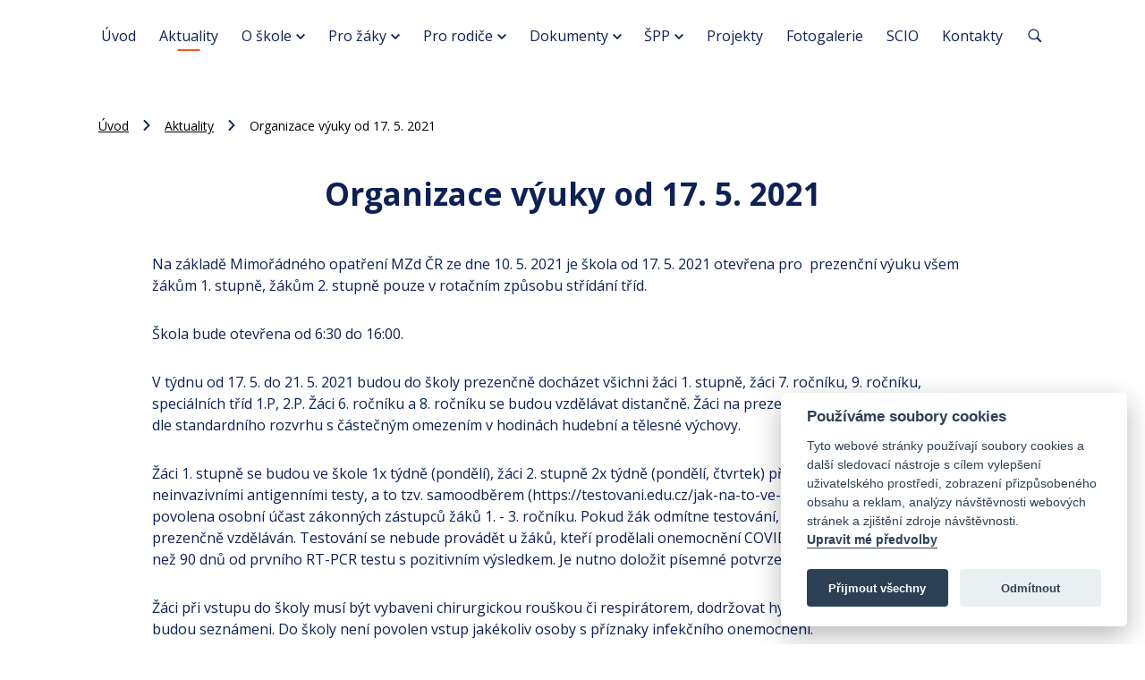

--- FILE ---
content_type: text/html; charset=utf-8
request_url: https://www.zsletovice.cz/aktuality/121-organizace-vyuky-od-17-5-2021
body_size: 8131
content:
<!DOCTYPE html>
<html lang="cs">
<head prefix="og: http://ogp.me/ns# fb: http://ogp.me/ns/fb# ">

            <link rel="dns-prefetch" href="https://www.googletagmanager.com/" >
            <script>
                window.addEventListener("load", ()=> {
                    (function() {
                    try {
                    window.setTimeout(
                    function(){
                        !function(e,t,a,n,g){e[n]=e[n]||[],e[n].push({"gtm.start":(new Date).getTime(),event:"gtm.js"});var m=t.getElementsByTagName(a)[0],r=t.createElement(a);r.async=!0,r.src="https://www.googletagmanager.com/gtm.js?id=GTM-W8Z28X4",m.parentNode.insertBefore(r,m)}(window,document,"script","dataLayer");        
                    }, 1000);
                    } catch (err) {}
                })();
                });
            </script>
<meta charset="utf-8">
<meta name="author" content="DigiLabs Software, s.r.o. - DigiLabs.cz">
<meta name="viewport" content="width=device-width, initial-scale=1.0, minimum-scale=1.0, maximum-scale=6">
<meta http-equiv="X-UA-Compatible" content="IE=edge">
<link rel="canonical" href="https://www.zsletovice.cz/aktuality/121-organizace-vyuky-od-17-5-2021" />
<meta name="description" content="Základní škola Letovice">
<meta name="robots" content="all">
<meta name="copyright" content="2026 Základní škola Letovice">    <link rel="stylesheet" type="text/css" href="https://www.zsletovice.cz/templates/main/styles/stylesheet.min.css?v=46e005c">
    <link href="https://www.zsletovice.cz/favicon-180.png?v=46e005c" rel="apple-touch-icon" sizes="180x180" />
    <link href="https://www.zsletovice.cz/favicon-192.png?v=46e005c" rel="icon" sizes="192x192"/>
    <link href="https://www.zsletovice.cz/favicon.ico?v=46e005c" rel="shortcut icon" type="image/x-icon"/>
    <link href="https://fonts.googleapis.com/css2?family=Open+Sans:wght@400;600;700;800&display=swap" rel="stylesheet">
    <title id="snippet--title">Organizace výuky od 17. 5. 2021 - Základní škola Letovice</title>
<script>
    function callSafeOnLoad(callback) {
        if (document.readyState === 'complete') {
            if (Loki.hasActiveRequest()) {              
                document.addEventListener('LokiRequestEnd', () => {
                    callback();
                }, {
                    once: true,
                });
                
                return;
            }
            
            callback();

            return;
        }

        document.addEventListener('DOMContentLoaded', () => {
            callback();
        }, {
            once: true,
        });
    }
</script>
<meta property="og:type" content="website">
<meta property="og:title" content="Organizace výuky od 17. 5. 2021 - Základní škola Letovice">
<meta property="og:description" content="Základní škola Letovice">
<meta property="og:locale" content="cs_CZ">
<meta property="og:site_name" content="Základní škola Letovice">
<meta property="og:url" content="https://www.zsletovice.cz/aktuality/121-organizace-vyuky-od-17-5-2021"></head>
<body class="loading">
    <div class="page-wrapper page-wrapper--flex" id="snippet--content">
            <h1 class="u-visually-hidden">Základní škola Letovice</h1>
        <header class="c-header--secondary">
    <div class="c-navbar c-navbar--fixed" >
        <div class="c-navbar-wrapper">
            <nav class="container" aria-label="Základní škola Letovice">
                <ul>
                            <li class="">
                                <a class="c-navbar__nav-item " href="/" target="">
                                    Úvod
                                </a>
                            </li>
                            <li class="">
                                <a class="c-navbar__nav-item c-navbar__nav-item--active" href="/aktuality" target="">
                                    Aktuality
                                </a>
                            </li>
                            <li class="c-navbar-dropdown-menu ">
                                <a class="c-navbar__nav-item-dropdown" href="#" onclick="event.preventDefault();" aria-haspopup="true" aria-expanded="false">
                                    <span>O škole</span>
                                    <span class="c-navbar-dropdown-menu__arrow">
                                        <span class="icon-svg icon-svg__icon-arrow-down" aria-hidden="true" focusable="false">
                                            <svg class="icon-svg__svg" viewBox="0 0 10 10" width="10" height="10">
                                                <title>Dropdown ikona</title>
                                                <use xlink:href="/templates/main/assets/icons/svg-sprite.svg#icon-arrow-down"></use>
                                            </svg>
                                        </span>
                                    </span>
                                </a>
                                <div class="c-navbar-dropdown-menu__content c-navbar-dropdown-menu__content--closed" aria-label="O škole">
                                    <ul>
                                            <li>
                                                <a class="c-navbar-dropdown-menu__content-item " href="/informace-o-skole" target="">Informace o škole</a>
                                            </li>
                                            <li>
                                                <a class="c-navbar-dropdown-menu__content-item " href="/organizace-skoly" target="">Organizace školy</a>
                                            </li>
                                            <li>
                                                <a class="c-navbar-dropdown-menu__content-item " href="/pedagogicky-sbor" target="">Pedagogický sbor</a>
                                            </li>
                                            <li>
                                                <a class="c-navbar-dropdown-menu__content-item " href="/skolni-druzina" target="">Školní družina</a>
                                            </li>
                                            <li>
                                                <a class="c-navbar-dropdown-menu__content-item " href="/skolni-jidelna" target="">Školní jídelna</a>
                                            </li>
                                            <li>
                                                <a class="c-navbar-dropdown-menu__content-item " href="/dulezita-data" target="">Důležitá data</a>
                                            </li>
                                            <li>
                                                <a class="c-navbar-dropdown-menu__content-item " href="/sportovni-areal" target="">Sportovní areál</a>
                                            </li>
                                            <li>
                                                <a class="c-navbar-dropdown-menu__content-item " href="/jazykova-ucebna-a-vnitrni-konektivita" target="">Jazyková učebna a vnitřní konektivita</a>
                                            </li>
                                            <li>
                                                <a class="c-navbar-dropdown-menu__content-item " href="/verejne-zakazky" target="">Veřejné zakázky</a>
                                            </li>
                                            <li>
                                                <a class="c-navbar-dropdown-menu__content-item " href="/autoevaluace-skoly" target="">Autoevaluace školy</a>
                                            </li>
                                            <li>
                                                <a class="c-navbar-dropdown-menu__content-item " href="/volne-pozice" target="">Volné pozice</a>
                                            </li>
                                    </ul>
                                </div>
                            </li>
                            <li class="c-navbar-dropdown-menu ">
                                <a class="c-navbar__nav-item-dropdown" href="#" onclick="event.preventDefault();" aria-haspopup="true" aria-expanded="false">
                                    <span>Pro žáky</span>
                                    <span class="c-navbar-dropdown-menu__arrow">
                                        <span class="icon-svg icon-svg__icon-arrow-down" aria-hidden="true" focusable="false">
                                            <svg class="icon-svg__svg" viewBox="0 0 10 10" width="10" height="10">
                                                <title>Dropdown ikona</title>
                                                <use xlink:href="/templates/main/assets/icons/svg-sprite.svg#icon-arrow-down"></use>
                                            </svg>
                                        </span>
                                    </span>
                                </a>
                                <div class="c-navbar-dropdown-menu__content c-navbar-dropdown-menu__content--closed" aria-label="Pro žáky">
                                    <ul>
                                            <li>
                                                <a class="c-navbar-dropdown-menu__content-item " href="/prijimaci-zkousky" target="">Přijímací zkoušky</a>
                                            </li>
                                            <li>
                                                <a class="c-navbar-dropdown-menu__content-item " href="/vyuka-informatiky" target="">Výuka informatiky</a>
                                            </li>
                                            <li>
                                                <a class="c-navbar-dropdown-menu__content-item " href="/aktivity-zaku" target="">Aktivity žáků</a>
                                            </li>
                                            <li>
                                                <a class="c-navbar-dropdown-menu__content-item " href="/dulezita-data" target="">Důležitá data</a>
                                            </li>
                                            <li>
                                                <a class="c-navbar-dropdown-menu__content-item " href="/prace-zaku" target="">Práce žáků</a>
                                            </li>
                                            <li>
                                                <a class="c-navbar-dropdown-menu__content-item " href="/sady-sesitu-pro-6-9-rocnik" target="">Sady sešitů pro 6.- 9. ročník</a>
                                            </li>
                                            <li>
                                                <a class="c-navbar-dropdown-menu__content-item " href="/anglicky-jazyk" target="">Anglický jazyk</a>
                                            </li>
                                            <li>
                                                <a class="c-navbar-dropdown-menu__content-item " href="/matematika" target="">Matematika</a>
                                            </li>
                                            <li>
                                                <a class="c-navbar-dropdown-menu__content-item " href="/literatura-6-9-rocnik" target="">Literatura 6. - 9. ročník</a>
                                            </li>
                                            <li>
                                                <a class="c-navbar-dropdown-menu__content-item " href="/nemecky-jazyk" target="">Německý jazyk</a>
                                            </li>
                                            <li>
                                                <a class="c-navbar-dropdown-menu__content-item " href="/dejepis" target="">Dějepis</a>
                                            </li>
                                            <li>
                                                <a class="c-navbar-dropdown-menu__content-item " href="/vytvarna-vychova" target="">Výtvarná výchova</a>
                                            </li>
                                            <li>
                                                <a class="c-navbar-dropdown-menu__content-item " href="/robotel" target="">Robotel</a>
                                            </li>
                                            <li>
                                                <a class="c-navbar-dropdown-menu__content-item " href="/zapisy-z-hodin-fyziky" target="">Zápisy z hodin fyziky</a>
                                            </li>
                                            <li>
                                                <a class="c-navbar-dropdown-menu__content-item " href="/zapisy-z-hodin-chemie" target="">Zápisy z hodin chemie</a>
                                            </li>
                                            <li>
                                                <a class="c-navbar-dropdown-menu__content-item " href="/lyzarsky-vycvikovy-kurz" target="">Lyžařský výcvikový kurz</a>
                                            </li>
                                            <li>
                                                <a class="c-navbar-dropdown-menu__content-item " href="/vyukove-zdroje" target="">Výukové zdroje</a>
                                            </li>
                                    </ul>
                                </div>
                            </li>
                            <li class="c-navbar-dropdown-menu ">
                                <a class="c-navbar__nav-item-dropdown" href="#" onclick="event.preventDefault();" aria-haspopup="true" aria-expanded="false">
                                    <span>Pro rodiče</span>
                                    <span class="c-navbar-dropdown-menu__arrow">
                                        <span class="icon-svg icon-svg__icon-arrow-down" aria-hidden="true" focusable="false">
                                            <svg class="icon-svg__svg" viewBox="0 0 10 10" width="10" height="10">
                                                <title>Dropdown ikona</title>
                                                <use xlink:href="/templates/main/assets/icons/svg-sprite.svg#icon-arrow-down"></use>
                                            </svg>
                                        </span>
                                    </span>
                                </a>
                                <div class="c-navbar-dropdown-menu__content c-navbar-dropdown-menu__content--closed" aria-label="Pro rodiče">
                                    <ul>
                                            <li>
                                                <a class="c-navbar-dropdown-menu__content-item " href="/obecne-informace" target="">Obecné informace</a>
                                            </li>
                                            <li>
                                                <a class="c-navbar-dropdown-menu__content-item " href="/co-by-mel-umet-predskolacek" target="">Co by měl umět předškoláček?</a>
                                            </li>
                                            <li>
                                                <a class="c-navbar-dropdown-menu__content-item " href="/informace-pro-prvnacky" target="">Informace pro prvňáčky</a>
                                            </li>
                                            <li>
                                                <a class="c-navbar-dropdown-menu__content-item " href="https://skola.zsletovice.cz/bakaweb/login" target="_blank">Elektronická žákovská knížka</a>
                                            </li>
                                            <li>
                                                <a class="c-navbar-dropdown-menu__content-item " href="/konzultacni-hodiny" target="">Konzultační hodiny</a>
                                            </li>
                                            <li>
                                                <a class="c-navbar-dropdown-menu__content-item " href="/prijimaci-zkousky" target="">Přijímací zkoušky</a>
                                            </li>
                                            <li>
                                                <a class="c-navbar-dropdown-menu__content-item " href="/logopedicka-pece" target="">Logopedická péče</a>
                                            </li>
                                            <li>
                                                <a class="c-navbar-dropdown-menu__content-item " href="/nevim-co-se-deje" target="">Nevím, co se děje</a>
                                            </li>
                                            <li>
                                                <a class="c-navbar-dropdown-menu__content-item " href="/prestup-na-zs-letovice" target="">Přestup na ZŠ Letovice</a>
                                            </li>
                                            <li>
                                                <a class="c-navbar-dropdown-menu__content-item " href="/zapis-zaku" target="">Zápis žáků</a>
                                            </li>
                                            <li>
                                                <a class="c-navbar-dropdown-menu__content-item " href="/skolska-rada" target="">Školská rada</a>
                                            </li>
                                            <li>
                                                <a class="c-navbar-dropdown-menu__content-item " href="/volba-povolani" target="">Volba povolání</a>
                                            </li>
                                    </ul>
                                </div>
                            </li>
                            <li class="c-navbar-dropdown-menu ">
                                <a class="c-navbar__nav-item-dropdown" href="#" onclick="event.preventDefault();" aria-haspopup="true" aria-expanded="false">
                                    <span>Dokumenty</span>
                                    <span class="c-navbar-dropdown-menu__arrow">
                                        <span class="icon-svg icon-svg__icon-arrow-down" aria-hidden="true" focusable="false">
                                            <svg class="icon-svg__svg" viewBox="0 0 10 10" width="10" height="10">
                                                <title>Dropdown ikona</title>
                                                <use xlink:href="/templates/main/assets/icons/svg-sprite.svg#icon-arrow-down"></use>
                                            </svg>
                                        </span>
                                    </span>
                                </a>
                                <div class="c-navbar-dropdown-menu__content c-navbar-dropdown-menu__content--closed" aria-label="Dokumenty">
                                    <ul>
                                            <li>
                                                <a class="c-navbar-dropdown-menu__content-item " href="/zrizovaci-listina" target="">Zřizovací listina</a>
                                            </li>
                                            <li>
                                                <a class="c-navbar-dropdown-menu__content-item " href="/skolni-vzdelavaci-program" target="">Školní vzdělávací program</a>
                                            </li>
                                            <li>
                                                <a class="c-navbar-dropdown-menu__content-item " href="/skolni-rad" target="">Školní řád</a>
                                            </li>
                                            <li>
                                                <a class="c-navbar-dropdown-menu__content-item " href="/vyrocni-zpravy" target="">Výroční zprávy</a>
                                            </li>
                                            <li>
                                                <a class="c-navbar-dropdown-menu__content-item " href="/inspekcni-zpravy" target="">Inspekční zprávy</a>
                                            </li>
                                            <li>
                                                <a class="c-navbar-dropdown-menu__content-item " href="/financni-plany" target="">Finanční plány</a>
                                            </li>
                                            <li>
                                                <a class="c-navbar-dropdown-menu__content-item " href="/ucebni-plan" target="">Učební plán</a>
                                            </li>
                                            <li>
                                                <a class="c-navbar-dropdown-menu__content-item " href="/hodnoceni-a-klasifikace-zaku" target="">Hodnocení a klasifikace žáků</a>
                                            </li>
                                            <li>
                                                <a class="c-navbar-dropdown-menu__content-item " href="/ke-stazeni" target="">Ke stažení</a>
                                            </li>
                                    </ul>
                                </div>
                            </li>
                            <li class="c-navbar-dropdown-menu c-navbar-dropdown-menu--right">
                                <a class="c-navbar__nav-item-dropdown" href="#" onclick="event.preventDefault();" aria-haspopup="true" aria-expanded="false">
                                    <span>ŠPP</span>
                                    <span class="c-navbar-dropdown-menu__arrow">
                                        <span class="icon-svg icon-svg__icon-arrow-down" aria-hidden="true" focusable="false">
                                            <svg class="icon-svg__svg" viewBox="0 0 10 10" width="10" height="10">
                                                <title>Dropdown ikona</title>
                                                <use xlink:href="/templates/main/assets/icons/svg-sprite.svg#icon-arrow-down"></use>
                                            </svg>
                                        </span>
                                    </span>
                                </a>
                                <div class="c-navbar-dropdown-menu__content c-navbar-dropdown-menu__content--closed" aria-label="ŠPP">
                                    <ul>
                                            <li>
                                                <a class="c-navbar-dropdown-menu__content-item " href="/informace-o-poradenskem-pracovisti" target="">Informace o poradenském pracovišti</a>
                                            </li>
                                            <li>
                                                <a class="c-navbar-dropdown-menu__content-item " href="/zaci-se-specifickymi-potrebami" target="">Žáci se speciálními vzdělávacími potřebami</a>
                                            </li>
                                            <li>
                                                <a class="c-navbar-dropdown-menu__content-item " href="/metodik-prevence" target="">Metodik prevence</a>
                                            </li>
                                            <li>
                                                <a class="c-navbar-dropdown-menu__content-item " href="https://www.upozorneni.nntb.cz/cs/" target="">Nenech to být</a>
                                            </li>
                                            <li>
                                                <a class="c-navbar-dropdown-menu__content-item " href="/specialni-pedagog" target="">Speciální pedagog</a>
                                            </li>
                                            <li>
                                                <a class="c-navbar-dropdown-menu__content-item " href="/vychovne-poradenstvi" target="">Výchovné poradenství</a>
                                            </li>
                                            <li>
                                                <a class="c-navbar-dropdown-menu__content-item " href="/https/www-zsletovice-cz/skolni-psycholog" target="">Školní psycholog</a>
                                            </li>
                                    </ul>
                                </div>
                            </li>
                            <li class="">
                                <a class="c-navbar__nav-item " href="/projekty" target="">
                                    Projekty
                                </a>
                            </li>
                            <li class="">
                                <a class="c-navbar__nav-item " href="/fotogalerie" target="">
                                    Fotogalerie
                                </a>
                            </li>
                            <li class="">
                                <a class="c-navbar__nav-item " href="/scio" target="">
                                    SCIO
                                </a>
                            </li>
                            <li class="">
                                <a class="c-navbar__nav-item " href="/kontakty" target="">
                                    Kontakty
                                </a>
                            </li>

    <li >
        <a class="c-navbar__nav-item js-search-button" href="#" aria-label="Vyhledávání" onclick="event.preventDefault();">
            <span class="icon-svg icon-svg__icon-search" aria-hidden="true">
                <svg class="icon-svg__svg" viewBox="0 0 20 20" width="20" height="20">
                    <use xlink:href="/templates/main/assets/icons/svg-sprite.svg#icon-search"></use>
                </svg>
            </span>
        </a>
        <form action="/vyhledavani?page=1" method="get" class="c-search-bar" role="search">
            <button class="c-search-bar__close" tabindex="0" title="Zavřít vyhledávání" type="button">
                <span class="icon-svg icon-svg__icon-cross" aria-hidden="true">
                    <svg class="icon-svg__svg" viewBox="0 0 30 30" width="30" height="30">
                        <use xlink:href="/templates/main/assets/icons/svg-sprite.svg#icon-cross"></use>
                    </svg>
                </span>
            </button>
            <div class="c-search-bar__content">
                <h2>Vyhledávání</h2>
                <div class="u-margin-top--1 u-position--relative">
                    <input class="c-search-bar__input" type="text" id="input-text-bar" placeholder="Napiště, co chcete najít..." title="Vyhledávání" name="q">
                    <button class="c-search-bar__button" type="submit" id="realSubmit-bar" value="Vyhledat" title="Vyhledat">
                        <span class="icon-svg icon-svg__icon-search u-color--white" aria-hidden="true">
                            <svg class="icon-svg__svg" viewBox="0 0 25 25" width="25" height="25">
                                <use xlink:href="/templates/main/assets/icons/svg-sprite.svg#icon-search"></use>
                            </svg>
                        </span>
                    </button>
                </div>
            </div>
        </form>
    </li>
                </ul>
            </nav>
        </div>
    </div>
    <div class="c-navbar-mobile c-navbar-mobile--fixed" >
        <div class="c-navbar-mobile-wrapper p-shadow-navbar">
            <div class="c-navbar-mobile__icons-col">
                <button class="js-burger c-navbar-mobile__opened" aria-label="menu">
                    <span class="icon-svg icon-svg__icon-hamburger" aria-hidden="true">
                        <svg class="icon-svg__svg" viewBox="0 0 25 25" width="25" height="25">
                            <use xlink:href="/templates/main/assets/icons/svg-sprite.svg#icon-hamburger"></use>
                        </svg>
                    </span>
                </button>
                <button class="js-close c-navbar-mobile__closed" aria-label="zavřít menu">
                    <span class="icon-svg icon-svg__icon-close" aria-hidden="true">
                        <svg class="icon-svg__svg" viewBox="0 0 20 20" width="20" height="20">
                            <use xlink:href="/templates/main/assets/icons/svg-sprite.svg#icon-close"></use>
                        </svg>
                    </span>
                </button>
            </div>
        </div>
        <div class="c-navbar-mobile__content c-navbar-mobile__content--hidden">
            <div class="c-navbar-mobile__content-col">
                <nav>
                    <ul>
                                <li>
                                    <a class="c-navbar__nav-item " href="/">Úvod</a>
                                </li>
                                <li>
                                    <a class="c-navbar__nav-item c-navbar__nav-item--active" href="/aktuality">Aktuality</a>
                                </li>
                                <li class="c-navbar-dropdown-menu">
                                    <a class="c-navbar__nav-item-dropdown" href="" onclick="event.preventDefault();" aria-haspopup="true" aria-expanded="false">
                                        <span>O škole</span>
                                        <span class="c-navbar-dropdown-menu__arrow">
                                            <span class="icon-svg icon-svg__icon-arrow-down" aria-hidden="true" focusable="false">
                                                <svg class="icon-svg__svg" viewBox="0 0 10 10" width="10" height="10">
                                                    <title>Dropdown ikona</title>
                                                    <use xlink:href="/templates/main/assets/icons/svg-sprite.svg#icon-arrow-down"></use>
                                                </svg>
                                            </span>
                                        </span>
                                    </a>
                                    <div class="c-navbar-dropdown-menu__content c-navbar-dropdown-menu__content--closed" aria-label="O škole">
                                        <ul>
                                                <li>
                                                    <a class="c-navbar-dropdown-menu__content-item " href="/informace-o-skole" target="">Informace o škole</a>
                                                </li>
                                                <li>
                                                    <a class="c-navbar-dropdown-menu__content-item " href="/organizace-skoly" target="">Organizace školy</a>
                                                </li>
                                                <li>
                                                    <a class="c-navbar-dropdown-menu__content-item " href="/pedagogicky-sbor" target="">Pedagogický sbor</a>
                                                </li>
                                                <li>
                                                    <a class="c-navbar-dropdown-menu__content-item " href="/skolni-druzina" target="">Školní družina</a>
                                                </li>
                                                <li>
                                                    <a class="c-navbar-dropdown-menu__content-item " href="/skolni-jidelna" target="">Školní jídelna</a>
                                                </li>
                                                <li>
                                                    <a class="c-navbar-dropdown-menu__content-item " href="/dulezita-data" target="">Důležitá data</a>
                                                </li>
                                                <li>
                                                    <a class="c-navbar-dropdown-menu__content-item " href="/sportovni-areal" target="">Sportovní areál</a>
                                                </li>
                                                <li>
                                                    <a class="c-navbar-dropdown-menu__content-item " href="/jazykova-ucebna-a-vnitrni-konektivita" target="">Jazyková učebna a vnitřní konektivita</a>
                                                </li>
                                                <li>
                                                    <a class="c-navbar-dropdown-menu__content-item " href="/verejne-zakazky" target="">Veřejné zakázky</a>
                                                </li>
                                                <li>
                                                    <a class="c-navbar-dropdown-menu__content-item " href="/autoevaluace-skoly" target="">Autoevaluace školy</a>
                                                </li>
                                                <li>
                                                    <a class="c-navbar-dropdown-menu__content-item " href="/volne-pozice" target="">Volné pozice</a>
                                                </li>
                                        </ul>
                                    </div>
                                </li>
                                <li class="c-navbar-dropdown-menu">
                                    <a class="c-navbar__nav-item-dropdown" href="" onclick="event.preventDefault();" aria-haspopup="true" aria-expanded="false">
                                        <span>Pro žáky</span>
                                        <span class="c-navbar-dropdown-menu__arrow">
                                            <span class="icon-svg icon-svg__icon-arrow-down" aria-hidden="true" focusable="false">
                                                <svg class="icon-svg__svg" viewBox="0 0 10 10" width="10" height="10">
                                                    <title>Dropdown ikona</title>
                                                    <use xlink:href="/templates/main/assets/icons/svg-sprite.svg#icon-arrow-down"></use>
                                                </svg>
                                            </span>
                                        </span>
                                    </a>
                                    <div class="c-navbar-dropdown-menu__content c-navbar-dropdown-menu__content--closed" aria-label="Pro žáky">
                                        <ul>
                                                <li>
                                                    <a class="c-navbar-dropdown-menu__content-item " href="/prijimaci-zkousky" target="">Přijímací zkoušky</a>
                                                </li>
                                                <li>
                                                    <a class="c-navbar-dropdown-menu__content-item " href="/vyuka-informatiky" target="">Výuka informatiky</a>
                                                </li>
                                                <li>
                                                    <a class="c-navbar-dropdown-menu__content-item " href="/aktivity-zaku" target="">Aktivity žáků</a>
                                                </li>
                                                <li>
                                                    <a class="c-navbar-dropdown-menu__content-item " href="/dulezita-data" target="">Důležitá data</a>
                                                </li>
                                                <li>
                                                    <a class="c-navbar-dropdown-menu__content-item " href="/prace-zaku" target="">Práce žáků</a>
                                                </li>
                                                <li>
                                                    <a class="c-navbar-dropdown-menu__content-item " href="/sady-sesitu-pro-6-9-rocnik" target="">Sady sešitů pro 6.- 9. ročník</a>
                                                </li>
                                                <li>
                                                    <a class="c-navbar-dropdown-menu__content-item " href="/anglicky-jazyk" target="">Anglický jazyk</a>
                                                </li>
                                                <li>
                                                    <a class="c-navbar-dropdown-menu__content-item " href="/matematika" target="">Matematika</a>
                                                </li>
                                                <li>
                                                    <a class="c-navbar-dropdown-menu__content-item " href="/literatura-6-9-rocnik" target="">Literatura 6. - 9. ročník</a>
                                                </li>
                                                <li>
                                                    <a class="c-navbar-dropdown-menu__content-item " href="/nemecky-jazyk" target="">Německý jazyk</a>
                                                </li>
                                                <li>
                                                    <a class="c-navbar-dropdown-menu__content-item " href="/dejepis" target="">Dějepis</a>
                                                </li>
                                                <li>
                                                    <a class="c-navbar-dropdown-menu__content-item " href="/vytvarna-vychova" target="">Výtvarná výchova</a>
                                                </li>
                                                <li>
                                                    <a class="c-navbar-dropdown-menu__content-item " href="/robotel" target="">Robotel</a>
                                                </li>
                                                <li>
                                                    <a class="c-navbar-dropdown-menu__content-item " href="/zapisy-z-hodin-fyziky" target="">Zápisy z hodin fyziky</a>
                                                </li>
                                                <li>
                                                    <a class="c-navbar-dropdown-menu__content-item " href="/zapisy-z-hodin-chemie" target="">Zápisy z hodin chemie</a>
                                                </li>
                                                <li>
                                                    <a class="c-navbar-dropdown-menu__content-item " href="/lyzarsky-vycvikovy-kurz" target="">Lyžařský výcvikový kurz</a>
                                                </li>
                                                <li>
                                                    <a class="c-navbar-dropdown-menu__content-item " href="/vyukove-zdroje" target="">Výukové zdroje</a>
                                                </li>
                                        </ul>
                                    </div>
                                </li>
                                <li class="c-navbar-dropdown-menu">
                                    <a class="c-navbar__nav-item-dropdown" href="" onclick="event.preventDefault();" aria-haspopup="true" aria-expanded="false">
                                        <span>Pro rodiče</span>
                                        <span class="c-navbar-dropdown-menu__arrow">
                                            <span class="icon-svg icon-svg__icon-arrow-down" aria-hidden="true" focusable="false">
                                                <svg class="icon-svg__svg" viewBox="0 0 10 10" width="10" height="10">
                                                    <title>Dropdown ikona</title>
                                                    <use xlink:href="/templates/main/assets/icons/svg-sprite.svg#icon-arrow-down"></use>
                                                </svg>
                                            </span>
                                        </span>
                                    </a>
                                    <div class="c-navbar-dropdown-menu__content c-navbar-dropdown-menu__content--closed" aria-label="Pro rodiče">
                                        <ul>
                                                <li>
                                                    <a class="c-navbar-dropdown-menu__content-item " href="/obecne-informace" target="">Obecné informace</a>
                                                </li>
                                                <li>
                                                    <a class="c-navbar-dropdown-menu__content-item " href="/co-by-mel-umet-predskolacek" target="">Co by měl umět předškoláček?</a>
                                                </li>
                                                <li>
                                                    <a class="c-navbar-dropdown-menu__content-item " href="/informace-pro-prvnacky" target="">Informace pro prvňáčky</a>
                                                </li>
                                                <li>
                                                    <a class="c-navbar-dropdown-menu__content-item " href="https://skola.zsletovice.cz/bakaweb/login" target="_blank">Elektronická žákovská knížka</a>
                                                </li>
                                                <li>
                                                    <a class="c-navbar-dropdown-menu__content-item " href="/konzultacni-hodiny" target="">Konzultační hodiny</a>
                                                </li>
                                                <li>
                                                    <a class="c-navbar-dropdown-menu__content-item " href="/prijimaci-zkousky" target="">Přijímací zkoušky</a>
                                                </li>
                                                <li>
                                                    <a class="c-navbar-dropdown-menu__content-item " href="/logopedicka-pece" target="">Logopedická péče</a>
                                                </li>
                                                <li>
                                                    <a class="c-navbar-dropdown-menu__content-item " href="/nevim-co-se-deje" target="">Nevím, co se děje</a>
                                                </li>
                                                <li>
                                                    <a class="c-navbar-dropdown-menu__content-item " href="/prestup-na-zs-letovice" target="">Přestup na ZŠ Letovice</a>
                                                </li>
                                                <li>
                                                    <a class="c-navbar-dropdown-menu__content-item " href="/zapis-zaku" target="">Zápis žáků</a>
                                                </li>
                                                <li>
                                                    <a class="c-navbar-dropdown-menu__content-item " href="/skolska-rada" target="">Školská rada</a>
                                                </li>
                                                <li>
                                                    <a class="c-navbar-dropdown-menu__content-item " href="/volba-povolani" target="">Volba povolání</a>
                                                </li>
                                        </ul>
                                    </div>
                                </li>
                                <li class="c-navbar-dropdown-menu">
                                    <a class="c-navbar__nav-item-dropdown" href="" onclick="event.preventDefault();" aria-haspopup="true" aria-expanded="false">
                                        <span>Dokumenty</span>
                                        <span class="c-navbar-dropdown-menu__arrow">
                                            <span class="icon-svg icon-svg__icon-arrow-down" aria-hidden="true" focusable="false">
                                                <svg class="icon-svg__svg" viewBox="0 0 10 10" width="10" height="10">
                                                    <title>Dropdown ikona</title>
                                                    <use xlink:href="/templates/main/assets/icons/svg-sprite.svg#icon-arrow-down"></use>
                                                </svg>
                                            </span>
                                        </span>
                                    </a>
                                    <div class="c-navbar-dropdown-menu__content c-navbar-dropdown-menu__content--closed" aria-label="Dokumenty">
                                        <ul>
                                                <li>
                                                    <a class="c-navbar-dropdown-menu__content-item " href="/zrizovaci-listina" target="">Zřizovací listina</a>
                                                </li>
                                                <li>
                                                    <a class="c-navbar-dropdown-menu__content-item " href="/skolni-vzdelavaci-program" target="">Školní vzdělávací program</a>
                                                </li>
                                                <li>
                                                    <a class="c-navbar-dropdown-menu__content-item " href="/skolni-rad" target="">Školní řád</a>
                                                </li>
                                                <li>
                                                    <a class="c-navbar-dropdown-menu__content-item " href="/vyrocni-zpravy" target="">Výroční zprávy</a>
                                                </li>
                                                <li>
                                                    <a class="c-navbar-dropdown-menu__content-item " href="/inspekcni-zpravy" target="">Inspekční zprávy</a>
                                                </li>
                                                <li>
                                                    <a class="c-navbar-dropdown-menu__content-item " href="/financni-plany" target="">Finanční plány</a>
                                                </li>
                                                <li>
                                                    <a class="c-navbar-dropdown-menu__content-item " href="/ucebni-plan" target="">Učební plán</a>
                                                </li>
                                                <li>
                                                    <a class="c-navbar-dropdown-menu__content-item " href="/hodnoceni-a-klasifikace-zaku" target="">Hodnocení a klasifikace žáků</a>
                                                </li>
                                                <li>
                                                    <a class="c-navbar-dropdown-menu__content-item " href="/ke-stazeni" target="">Ke stažení</a>
                                                </li>
                                        </ul>
                                    </div>
                                </li>
                                <li class="c-navbar-dropdown-menu">
                                    <a class="c-navbar__nav-item-dropdown" href="" onclick="event.preventDefault();" aria-haspopup="true" aria-expanded="false">
                                        <span>ŠPP</span>
                                        <span class="c-navbar-dropdown-menu__arrow">
                                            <span class="icon-svg icon-svg__icon-arrow-down" aria-hidden="true" focusable="false">
                                                <svg class="icon-svg__svg" viewBox="0 0 10 10" width="10" height="10">
                                                    <title>Dropdown ikona</title>
                                                    <use xlink:href="/templates/main/assets/icons/svg-sprite.svg#icon-arrow-down"></use>
                                                </svg>
                                            </span>
                                        </span>
                                    </a>
                                    <div class="c-navbar-dropdown-menu__content c-navbar-dropdown-menu__content--closed" aria-label="ŠPP">
                                        <ul>
                                                <li>
                                                    <a class="c-navbar-dropdown-menu__content-item " href="/informace-o-poradenskem-pracovisti" target="">Informace o poradenském pracovišti</a>
                                                </li>
                                                <li>
                                                    <a class="c-navbar-dropdown-menu__content-item " href="/zaci-se-specifickymi-potrebami" target="">Žáci se speciálními vzdělávacími potřebami</a>
                                                </li>
                                                <li>
                                                    <a class="c-navbar-dropdown-menu__content-item " href="/metodik-prevence" target="">Metodik prevence</a>
                                                </li>
                                                <li>
                                                    <a class="c-navbar-dropdown-menu__content-item " href="https://www.upozorneni.nntb.cz/cs/" target="">Nenech to být</a>
                                                </li>
                                                <li>
                                                    <a class="c-navbar-dropdown-menu__content-item " href="/specialni-pedagog" target="">Speciální pedagog</a>
                                                </li>
                                                <li>
                                                    <a class="c-navbar-dropdown-menu__content-item " href="/vychovne-poradenstvi" target="">Výchovné poradenství</a>
                                                </li>
                                                <li>
                                                    <a class="c-navbar-dropdown-menu__content-item " href="/https/www-zsletovice-cz/skolni-psycholog" target="">Školní psycholog</a>
                                                </li>
                                        </ul>
                                    </div>
                                </li>
                                <li>
                                    <a class="c-navbar__nav-item " href="/projekty">Projekty</a>
                                </li>
                                <li>
                                    <a class="c-navbar__nav-item " href="/fotogalerie">Fotogalerie</a>
                                </li>
                                <li>
                                    <a class="c-navbar__nav-item " href="/scio">SCIO</a>
                                </li>
                                <li>
                                    <a class="c-navbar__nav-item " href="/kontakty">Kontakty</a>
                                </li>
                    </ul>
                </nav>
            </div>
        </div>
    </div>
    <div >
        <a class="c-search u-display-none--desktop p-shadow-navbar js-search-button" href="#" aria-label="Vyhledávání" onclick="event.preventDefault();">
            <span class="icon-svg icon-svg__icon-search" aria-hidden="true">
                <svg class="icon-svg__svg" viewBox="0 0 20 20" width="20" height="20">
                    <use xlink:href="/templates/main/assets/icons/svg-sprite.svg#icon-search"></use>
                </svg>
            </span>
        </a>
        <form action="/vyhledavani?page=1" method="get" class="c-search-bar">
            <button class="c-search-bar__close" title="Vyhledat">
                <span class="icon-svg icon-svg__icon-cross" aria-hidden="true">
                    <svg class="icon-svg__svg" viewBox="0 0 30 30" width="30" height="30">
                        <use xlink:href="/templates/main/assets/icons/svg-sprite.svg#icon-cross"></use>
                    </svg>
                </span>
            </button>
            <div class="c-search-bar__content">
                <h2>Vyhledávání</h2>
                <div class="u-margin-top--1 u-position--relative">
                    <input class="c-search-bar__input" type="text" id="mobile-input-text-bar" placeholder="Napiště, co chcete najít..." title="Vyhledávání" tabindex="0" name="q">
                    <button class="c-search-bar__button" type="submit" id="mobile-realSubmit-bar" value="Hledat">
                        <span class="icon-svg icon-svg__icon-search u-color--white" aria-hidden="true">
                            <svg class="icon-svg__svg" viewBox="0 0 25 25" width="25" height="25">
                                <use xlink:href="/templates/main/assets/icons/svg-sprite.svg#icon-search"></use>
                            </svg>
                        </span>
                    </button>
                </div>
            </div>
        </form>
    </div>
    <div >
        <a class="c-search u-display-none--desktop p-shadow-navbar js-search-button" href="#" aria-label="Vyhledávání" onclick="event.preventDefault();">
            <span class="icon-svg icon-svg__icon-search" aria-hidden="true">
                <svg class="icon-svg__svg" viewBox="0 0 20 20" width="20" height="20">
                    <use xlink:href="/templates/main/assets/icons/svg-sprite.svg#icon-search"></use>
                </svg>
            </span>
        </a>
        <form action="/vyhledavani?page=1" method="get" class="c-search-bar">
            <button class="c-search-bar__close" title="Vyhledat">
                <span class="icon-svg icon-svg__icon-cross" aria-hidden="true">
                    <svg class="icon-svg__svg" viewBox="0 0 30 30" width="30" height="30">
                        <use xlink:href="/templates/main/assets/icons/svg-sprite.svg#icon-cross"></use>
                    </svg>
                </span>
            </button>
            <div class="c-search-bar__content">
                <h2>Vyhledávání</h2>
                <div class="u-margin-top--1 u-position--relative">
                    <input class="c-search-bar__input" type="text" id="mobile-input-text-bar" placeholder="Napiště, co chcete najít..." title="Vyhledávání" tabindex="0" name="q">
                    <button class="c-search-bar__button" type="submit" id="mobile-realSubmit-bar" value="Hledat">
                        <span class="icon-svg icon-svg__icon-search u-color--white" aria-hidden="true">
                            <svg class="icon-svg__svg" viewBox="0 0 25 25" width="25" height="25">
                                <use xlink:href="/templates/main/assets/icons/svg-sprite.svg#icon-search"></use>
                            </svg>
                        </span>
                    </button>
                </div>
            </div>
        </form>
    </div>
        </header>

    <main class="page-wrapper__content" role="main">
<div class="container u-margin-top--2 u-margin-bottom--2 u-printable--not">
    <nav aria-label="Drobečková navigace">
        <ul class="c-breadcrumb-nav">
                    <li class="c-breadcrumb-nav__item">
                            <a href="/" aria-label="Úvod">Úvod</a>
                    </li>

                    <li class="c-breadcrumb-nav__arrow">
                        <span class="icon-svg icon-svg__icon-arrow_forward  u-color--primary" aria-hidden="true">
                            <svg class="icon-svg__svg" viewBox="0 0 20 20" width="20" height="20">
                                <title>šipka</title>
                                <use xlink:href="/templates/main/assets/icons/svg-sprite.svg#icon-arrow-right"></use>
                            </svg>
                        </span>
                    </li>
                    <li class="c-breadcrumb-nav__item">
                            <a href="/aktuality" aria-label="Aktuality">Aktuality</a>
                    </li>

                    <li class="c-breadcrumb-nav__arrow">
                        <span class="icon-svg icon-svg__icon-arrow_forward  u-color--primary" aria-hidden="true">
                            <svg class="icon-svg__svg" viewBox="0 0 20 20" width="20" height="20">
                                <title>šipka</title>
                                <use xlink:href="/templates/main/assets/icons/svg-sprite.svg#icon-arrow-right"></use>
                            </svg>
                        </span>
                    </li>
                    <li class="c-breadcrumb-nav__item">Organizace výuky od 17. 5. 2021</li>

        </ul>
    </nav>
</div>

        <section class="u-margin-bottom--2" aria-label="Organizace výuky od 17. 5. 2021">
            <div class="container u-margin-bottom--2">
                <div class="c-section-heading">
                    <h2>Organizace výuky od 17. 5. 2021</h2>
                </div>
            </div>
            <div class="u-padding-lr">
                <article class="container-1000 c-typography">
                    <p><span style="color:#0D2157;">Na základě Mimořádného opatření MZd ČR ze dne 10. 5. 2021 je škola od 17. 5. 2021 otevřena pro  prezenční výuku všem žákům 1. stupně, žákům 2. stupně pouze v rotačním způsobu střídání tříd.</span></p><p><span style="color:#0D2157;">Škola bude otevřena od 6:30 do 16:00. </span></p><p><span style="color:#0D2157;">V týdnu od 17. 5. do 21. 5. 2021 budou do školy prezenčně docházet všichni žáci 1. stupně, žáci 7. ročníku, 9. ročníku, speciálních tříd 1.P, 2.P. Žáci 6. ročníku a 8. ročníku se budou vzdělávat distančně. Žáci na prezenční výuce budou vzděláváni dle standardního rozvrhu s částečným omezením v hodinách hudební a tělesné výchovy.</span></p><p>Žáci 1. stupně se budou ve škole 1x týdně (pondělí), žáci 2. stupně 2x týdně (pondělí, čtvrtek) před vyučováním testovat neinvazivními antigenními testy, a to tzv. samoodběrem (https://testovani.edu.cz/jak-na-to-ve-skole). Při tomto testování je povolena osobní účast zákonných zástupců žáků 1. - 3. ročníku. Pokud žák odmítne testování, nemůže být ve škole prezenčně vzděláván. Testování se nebude provádět u žáků, kteří prodělali onemocnění COVID-19 a zároveň neuplynulo více než 90 dnů od prvního RT-PCR testu s pozitivním výsledkem. Je nutno doložit písemné potvrzení s datem testu.</p><p>Žáci při vstupu do školy musí být vybaveni chirurgickou rouškou či respirátorem, dodržovat hygienická pravidla, se kterými budou seznámeni. Do školy není povolen vstup jakékoliv osoby s příznaky infekčního onemocnění.</p><p>Školní jídelna bude v provozu pro žáky na prezenční výuce. Žáci na distanční výuce si pak mohou  odebrat oběd do jídlonosiče v době od 13:00 do 13:25. Je nutné si obědy přihlásit na www. strava.cz nebo telefonicky.</p><p><span style="color:#0D2157;">Oddělení školní družiny budou fungovat standardně, tzn. od 6:30 do 16:00.</span></p><p>I. oddělení: Dagmar Trefná                        třídy:   2.B, 3.C</p><p>II. oddělení: Stanislava Brablecová             třídy:   1.C, 3.A</p><p>III. oddělení: Irena Martínková                    třídy:   1.A, 4.A</p><p>IV. oddělení: Věra Čechurová                       třídy:   1.B, 3.B</p><p>V. oddělení: Dagmar Přichystalová            třídy:   3.D, 3.B </p><p>VI. oddělení: Michaela Sedláčková              třídy:   1.P, 4.B, 5.D</p><p>VII. oddělení: Lenka Jirušová                       třídy:   2.A, 3.A </p><p>VIII. oddělení: Gabriela Trefná                     třídy:   2.C, 4.C</p><p> IX. oddělení: Jana Bednářová                     třídy:  5.A, 5.B, 5.C (Letokruh)    </p><p>Od 15:30 do 16:00 se děti z V., VII., VIII. oddělení spojují do V. oddělení  (třída 1.C) – zvonit! </p><p>Od 15:30 do 16:00 se děti z I., II., VI. oddělení  spojují do I. oddělení (Dagmar Trefná) – zvonit!</p><p>Od 15:30 do 16:00 se děti z III., IV. oddělení spojují do III. oddělení (ŠD od zastávky autobusu) – zvonit! </p>
                </article>
            </div>
        </section>



    </main>
        <footer role="contentinfo">
            <h2 class="u-visually-hidden">Patička</h2>
            <div class="container">
                <div class="c-footer">
<div class="c-footer__col c-footer__col-contact" >
    <h3>Kontakty</h3>
    <ul>
            <li>
                <h4>ADRESA</h4>
                <p><a href="https://www.google.com/maps/place/Z%C3%A1kladn%C3%AD+%C5%A1kola/@49.5439221,16.5793232,17z/data=!3m1!4b1!4m5!3m4!1s0x47127c5e21fdc757:0x9110e75e92891864!8m2!3d49.543891!4d16.5815175" target="_blank" rel="noopener noreferrer">Komenského 902/5, Letovice, 679 61</a></p>
            </li>
            <li>
                <h4>TELEFON</h4>
                <p><a href="tel:+420516474548">+420 516 474 548</a></p>
            </li>
            <li>
                <h4>E-MAIL</h4>
                <p><a href="mailto:skola@zsletovice.cz">skola@zsletovice.cz</a></p>
            </li>
            <li>
                <h4>IČO</h4>
                <p>62072897</p>
            </li>
            <li>
                <h4>ID DATOVÉ SCHRÁNKY</h4>
                <p>biapeat</p>
            </li>
    </ul>
</div>
    <div class="c-footer__col" >
        <h3>Ostatní informace</h3>
        <ul>
                <li>
                    <a class="" href="/ochrana-osobnich-udaju" target="">Ochrana osobních údajů</a>
                </li>
                <li>
                    <a class="" href="/prohlaseni-o-pristupnosti" target="">Prohlášení o přístupnosti</a>
                </li>
                <li>
                    <a class="" href="/whistleblowing" target="">Whistleblowing</a>
                </li>
                <li>
                    <a class="" href="/cookies" target="">Cookies</a>
                </li>
                <li>
                    <a class="" href="/mapa-stranek" target="">Mapa stránek</a>
                </li>
        </ul>
    </div>
    <div class="c-footer__col" >
        <h3>Oblíbené</h3>
        <ul>
                <li>
                    <a class="" href="/kontakty" target="">Kontakty</a>
                </li>
                <li>
                    <a class="" href="https://skola.zsletovice.cz/bakaweb/login" target="_blank">Bakaláři</a>
                </li>
                <li>
                    <a class="" href="https://www.strava.cz/strava/" target="_blank">Jídelníček</a>
                </li>
        </ul>
    </div>
    <div class="c-footer__col" >
        <h3>Zajímavé odkazy</h3>
        <ul>
                <li>
                    <a class="" href="https://www.strava.cz/strava/" target="">Jídelníček</a>
                </li>
                <li>
                    <a class="" href="https://www.letovice.net/" target="_blank">Město Letovice</a>
                </li>
                <li>
                    <a class="" href="https://www.svcletovice.cz/" target="_blank">SVČ Letokruh Letovice</a>
                </li>
                <li>
                    <a class="" href="https://www.stredni-skola.cz/" target="_blank">MSŠ Letovice</a>
                </li>
                <li>
                    <a class="" href="http://www.zusletovice.cz/" target="_blank">ZUŠ Letovice</a>
                </li>
                <li>
                    <a class="" href="https://www.opppvyskov.cz/index.php/pracoviste/boskovice" target="_blank">Pedagogicko-psychologická poradna Boskovice</a>
                </li>
                <li>
                    <a class="" href="https://www.sssbrno.cz/" target="_blank">SSŠ Brno</a>
                </li>
                <li>
                    <a class="" href="https://www.msmt.cz/" target="_blank">Ministerstvo školství ČR</a>
                </li>
                <li>
                    <a class="" href="https://www.kr-jihomoravsky.cz/" target="_blank">Portál Jihomoravského kraje</a>
                </li>
        </ul>
    </div>
                </div>
            </div>
            <div class="c-footer-digilabs">
                <div class="container row--flex c-footer-digilabs__inner">
                    <div class="c-footer-digilabs__col c-footer-digilabs__col--copyright">
                        <span>© 2026 Základní škola Letovice</span>
                    </div>
                    <div class="c-footer-digilabs__col c-footer-digilabs__col--logo">
                        <a href="https://www.digilabs.cz">
                            <img src="/templates/main/assets/img/dg_blue.svg" alt="logo firmy Digilabs, která vytvořila tyto webové stránky">
                        </a>
                    </div>
                    <div class="c-footer-digilabs__col c-footer-digilabs__col--social">
                        <a class="c-footer-digilabs__col-item" href="#" title="Nahoru" onclick="LokiScroll.scrollTop(); return false;">
                            <span class="c-footer-digilabs__col-item-icon">
                                <span class="icon-svg icon-svg__icon-arrow" aria-hidden="true">
                                    <svg class="icon-svg__svg" viewBox="0 0 22 22" width="22" height="22">
                                        <use xlink:href="/templates/main/assets/icons/svg-sprite.svg#icon-arrow"></use>
                                    </svg>
                                </span>
                            </span>
                        </a>
                    </div>
                </div>
            </div>
        </footer>
    <!-- Start of Google Tag Manager Tracker --><script>window.dataLayer = window.dataLayer || [];window.dataLayer.push([]);</script><!-- End of Google Tag Manager Tracker -->
<script type="application/ld+json">[{"@context":"https://schema.org","@type":"NewsArticle","headline":"Organizace výuky od 17. 5. 2021","datePublished":"2021-05-12T10:19:47+02:00","dateModified":"2021-05-12T10:19:47+02:00","publisher":{"@type":"Organization","name":"Základní škola Letovice"}},{"@context":"https://schema.org","potentialAction":[{"@type":"SearchAction","target":{"@type":"EntryPoint","urlTemplate":"https://www.zsletovice.cz/vyhledavani?page=1?q={search_term_string}"},"query-input":"required name=search_term_string"}],"@type":"WebSite","url":"https://www.zsletovice.cz/"},{"@context":"https://schema.org","@type":"BreadcrumbList","itemListElement":[{"@type":"ListItem","position":1,"name":"Úvod","item":"https://www.zsletovice.cz/"},{"@type":"ListItem","position":2,"name":"Aktuality","item":"https://www.zsletovice.cz/aktuality"},{"@type":"ListItem","position":3,"name":"Organizace výuky od 17. 5. 2021"}]}]</script>    </div>
<div class="c-page-loading-wrapper">
    <div class="c-page-loading">
        <div class="c-page-loading__container">
            <div class="lds-ring">
                <div></div>
                <div></div>
                <div></div>
                <div></div>
            </div>
        </div>
    </div>
</div><script src="https://www.zsletovice.cz/templates/main/scripts/bundle.js?v=46e005c"></script>
        <script>
            (function () {
                try {
                    let timezone = Intl.DateTimeFormat().resolvedOptions().timeZone;
                    if (timezone) {
                        document.cookie = 'Timezone=' + timezone + '; SameSite=Lax; path=/';
                    }
                } catch (error) {
                    console.error(error);
                }
            })();
        </script>
        
<script type="application/javascript" src="https://www.zsletovice.cz/assets/netteForms.min.js?v=46e005c"></script><script type="application/javascript" src="https://www.zsletovice.cz/assets/loki.js?v=46e005c"></script><script>Loki.init({"flashes":[],"translations":{"errors":{"default":"Během zpracování požadavku došlo k chybě","invalidResponse":"Systém vrátil neplatnou odpověď","status0":"Požadavek byl zrušen","status404":"Stránka nenalezena","updating":"Právě probíhá aktualizace systému, která obvykle trvá jednu minutu. Váš požadavek se za moment pokusíme znovu zopakovat. Prosíme, vyčkejte na dokončení aktualizace."},"confirm":{"buttonYes":"Ano","buttonNo":"Ne"}}})</script></body>
</html>


--- FILE ---
content_type: text/css
request_url: https://www.zsletovice.cz/templates/main/styles/stylesheet.min.css?v=46e005c
body_size: 20453
content:
a{color:inherit}a:hover{color:#0d2157}html{font-size:62.5%;font-family:"Open Sans",sans-serif;color:#0d2157;-webkit-font-smoothing:antialiased;letter-spacing:1px;height:100%}body{font-size:16px;font-size:1.6rem;line-height:1.5;height:100%;background-color:#fff;overflow-x:hidden}.body-fixed{overflow:hidden}@media only print and (max-width:991.8px),only screen and (max-width:991.8px){body{font-size:14px;font-size:1.4rem;line-height:1.5}}.page-wrapper--flex{display:-webkit-box;display:-ms-flexbox;display:flex;-webkit-box-orient:vertical;-webkit-box-direction:normal;-ms-flex-direction:column;flex-direction:column;-webkit-box-pack:justify;-ms-flex-pack:justify;justify-content:space-between;min-height:100%}.page-wrapper__content{display:-webkit-box;display:-ms-flexbox;display:flex;-webkit-box-orient:vertical;-webkit-box-direction:normal;-ms-flex-direction:column;flex-direction:column;-webkit-box-flex:1;-ms-flex:auto;flex:auto}.c-typography h1,.h1{font-size:40px;font-size:4rem;line-height:1.2;margin-bottom:10px;margin-top:10px;font-family:"Open Sans",sans-serif;color:#0d2157;font-weight:500;font-style:normal;text-transform:initial;letter-spacing:0}.c-typography h2,.h2{font-size:35px;font-size:3.5rem;line-height:45px;margin-bottom:29px;margin-top:49px;font-family:"Open Sans",sans-serif;color:#0d2157;font-weight:700;font-style:normal;text-transform:initial;letter-spacing:0}.c-typography h3,.h3{font-size:28px;font-size:2.8rem;line-height:36px;margin-bottom:19px;margin-top:30px;font-family:"Open Sans",sans-serif;color:#0d2157;font-weight:700;font-style:normal;text-transform:initial;letter-spacing:0}.c-typography h4,.h4{font-size:24px;font-size:2.4rem;line-height:30px;margin-bottom:15px;margin-top:10px;font-family:"Open Sans",sans-serif;color:#0d2157;font-weight:700;font-style:normal;text-transform:initial;letter-spacing:0}.c-typography h5,.h5{font-size:20px;font-size:2rem;line-height:30px;margin-top:10px;margin-bottom:15px;font-family:"Open Sans",sans-serif;color:#0d2157;font-weight:700;font-style:normal;text-transform:initial;letter-spacing:0}.c-typography h6,.h6{font-size:18px;font-size:1.8rem;line-height:30px;margin-bottom:15px;margin-top:10px;font-family:"Open Sans",sans-serif;color:#0d2157;font-weight:700;font-style:normal;text-transform:initial;letter-spacing:0}.c-typography p,body{font-size:16px;font-size:1.6rem;line-height:1.6;margin-bottom:30px;font-family:"Open Sans",sans-serif;color:#0d2157;font-weight:400;font-style:normal;text-transform:initial;letter-spacing:0}.c-typography ul,.ul{font-size:16px;font-size:1.6rem;line-height:1.5;color:#0d2157;margin-left:40px;margin-bottom:30px;line-height:1.5}.c-typography ol,.ol{font-size:16px;font-size:1.6rem;line-height:1.5;color:#0d2157;margin-left:40px;margin-bottom:30px;line-height:1.5}.c-typography li,.li{color:#0d2157;margin-bottom:12px}.c-typography .blockquote,.c-typography blockquote{padding-left:10px;border-style:solid;border-color:rgba(0,0,0,.15);border-width:0 0 0 7px}.c-typography mark,.mark{background-color:rgba(13,33,87,.25)}.c-typography{overflow:hidden}.c-typography a{text-decoration:underline}.c-typography hr{margin:4rem 0;border:1px solid #d1d1d1}.c-typography u{text-decoration:underline}.c-typography strong{font-weight:700}.c-typography img{display:block;margin-bottom:30px;border-radius:5px;max-width:100%}.c-typography p>img{display:inline-block;margin:5px}.c-typography .image-style-align-center,.c-typography .image-style-align-left,.c-typography .image-style-align-right,.c-typography .image-style-side{max-width:50%;margin-top:0;margin-bottom:20px;display:inline-block}.c-typography figure.image.image-style-align-center{max-width:100%;display:block;text-align:center}.c-typography figure.image.image-style-align-center img{margin-left:auto;margin-right:auto}.c-typography .image{text-align:center}.c-typography .image img{margin-left:auto;margin-right:auto}.c-typography .image-style-side{float:right;margin-left:20px}.c-typography .image-style-align-left{float:left;margin-right:20px}.c-typography .image-style-align-center{margin-left:auto;margin-right:auto}.c-typography .image-style-align-right{float:right;margin-left:20px}.c-typography figure figcaption{font-size:14px;font-size:1.4rem;line-height:20px;margin-top:10px;text-align:center;color:#a6a6a6}.c-typography figure img{margin-bottom:0;margin-top:0;border-radius:5px;max-width:100%}.c-typography figure.table{overflow-x:auto;margin-top:40px;margin-bottom:40px}.c-typography figure.table table tbody tr:last-child{border-bottom:0}.c-typography figure.table table tr td{padding:10px;border-color:#e5e5e5;border-style:solid;border-width:1px;white-space:nowrap}.c-typography figure.table table tr td:last-child{margin-right:0}.c-typography figure.table table tr:nth-child(even){background-color:#f5f5f5}.c-typography figure.table table tr th{padding:10px;text-align:left;border-color:#e5e5e5;border-style:solid;border-width:1px;white-space:nowrap}.c-typography figure.table table{border-collapse:collapse;text-align:left;margin-bottom:10px;border:1px solid #e5e5e5;border-spacing:0;margin-left:auto;margin-right:auto;width:100%}.c-typography table td *{word-break:break-word}.c-typography iframe{width:100%}.c-typography pre{margin-bottom:30px}.c-typography sub,.c-typography sup{padding:0 1px}.c-typography code,.c-typography kbd,.c-typography pre{font-size:15px}.c-typography code{background-color:rgba(0,0,0,.08);padding:3px 4px;border-radius:7px;margin:0 1px}.c-typography pre{padding:12px;border-style:solid;border-color:rgba(0,0,0,.15);border-width:0 0 0 7px}.c-typography kbd{background-color:#fff;padding:3px 4px;border-radius:4px;-webkit-box-shadow:0 0 4px 0 rgba(0,0,0,.45);box-shadow:0 0 4px 0 rgba(0,0,0,.45);margin:0 1px}.c-typography ol :last-child,.c-typography ol ol,.c-typography ol ul,.c-typography ol:last-child,.c-typography p :last-child,.c-typography ul :last-child,.c-typography ul ol,.c-typography ul ul,.c-typography ul:last-child{margin-bottom:0}.c-typography :last-child{margin-bottom:0}html{-webkit-box-sizing:border-box;box-sizing:border-box}*,::after,::before{-webkit-box-sizing:inherit;box-sizing:inherit}/*! normalize.css v8.0.0 | MIT License | github.com/necolas/normalize.css */html{line-height:1.15;-webkit-text-size-adjust:100%}body{margin:0}h1{font-size:2em;margin:.67em 0}hr{-webkit-box-sizing:content-box;box-sizing:content-box;height:0;overflow:visible}pre{font-family:monospace,monospace;font-size:1em}a{background-color:transparent}abbr[title]{border-bottom:none;text-decoration:underline;-webkit-text-decoration:underline dotted;text-decoration:underline dotted}b,strong{font-weight:bolder}code,kbd,samp{font-family:monospace,monospace;font-size:1em}small{font-size:80%}sub,sup{font-size:75%;line-height:0;position:relative;vertical-align:baseline}sub{bottom:-.25em}sup{top:-.5em}img{border-style:none}button,input,optgroup,select,textarea{font-family:inherit;font-size:100%;line-height:1.15;margin:0}button,input{overflow:visible}button,select{text-transform:none}[type=button],[type=reset],[type=submit],button{-webkit-appearance:button}[type=button]::-moz-focus-inner,[type=reset]::-moz-focus-inner,[type=submit]::-moz-focus-inner,button::-moz-focus-inner{border-style:none;padding:0}[type=button]:-moz-focusring,[type=reset]:-moz-focusring,[type=submit]:-moz-focusring,button:-moz-focusring{outline:1px dotted ButtonText}fieldset{padding:.35em .75em .625em}legend{-webkit-box-sizing:border-box;box-sizing:border-box;color:inherit;display:table;max-width:100%;padding:0;white-space:normal}progress{vertical-align:baseline}textarea{overflow:auto}[type=checkbox],[type=radio]{-webkit-box-sizing:border-box;box-sizing:border-box;padding:0}[type=number]::-webkit-inner-spin-button,[type=number]::-webkit-outer-spin-button{height:auto}[type=search]{-webkit-appearance:textfield;outline-offset:-2px}[type=search]::-webkit-search-decoration{-webkit-appearance:none}::-webkit-file-upload-button{-webkit-appearance:button;font:inherit}details{display:block}summary{display:list-item}template{display:none}[hidden]{display:none}.blockquote,blockquote,body,caption,dd,dl,fieldset,figure,form,h1,h2,h3,h4,h5,h6,hr,legend,ol,p,pre,table,td,th,ul{margin:0;padding:0}abbr[title],dfn[title]{cursor:help}ins,u{text-decoration:none}ins{border-bottom:1px solid}.container{position:relative;max-width:1400px;width:100%;padding-left:15px;padding-right:15px;margin-left:auto;margin-right:auto}@media only print and (min-width:0),only screen and (min-width:0){.container{max-width:auto;padding-left:15px;padding-right:15px}}@media only print and (min-width:420px),only screen and (min-width:420px){.container{max-width:100%;padding-left:30px;padding-right:30px}}@media only print and (min-width:576px),only screen and (min-width:576px){.container{max-width:540px;padding-left:30px;padding-right:30px}}@media only print and (min-width:768px),only screen and (min-width:768px){.container{max-width:720px;padding-left:30px;padding-right:30px}}@media only print and (min-width:992px),only screen and (min-width:992px){.container{max-width:960px;padding-left:30px;padding-right:30px}}@media only print and (min-width:1200px),only screen and (min-width:1200px){.container{max-width:1140px;padding-left:30px;padding-right:30px}}@media only print and (min-width:1500px),only screen and (min-width:1500px){.container{max-width:1400px;padding-left:15px;padding-right:15px}}@media only print and (min-width:1920px),only screen and (min-width:1920px){.container{max-width:1400px;padding-left:15px;padding-right:15px}}.container-800{position:relative;max-width:800px;width:100%;padding-left:15px;padding-right:15px;margin-left:auto;margin-right:auto}@media only print and (min-width:0),only screen and (min-width:0){.container-800{max-width:auto;padding-left:15px;padding-right:15px}}@media only print and (min-width:420px),only screen and (min-width:420px){.container-800{max-width:100%;padding-left:30px;padding-right:30px}}@media only print and (min-width:576px),only screen and (min-width:576px){.container-800{max-width:540px;padding-left:30px;padding-right:30px}}@media only print and (min-width:768px),only screen and (min-width:768px){.container-800{max-width:720px;padding-left:30px;padding-right:30px}}@media only print and (min-width:992px),only screen and (min-width:992px){.container-800{max-width:800px;padding-left:30px;padding-right:30px}}@media only print and (min-width:1200px),only screen and (min-width:1200px){.container-800{padding-left:30px;padding-right:30px}}@media only print and (min-width:1500px),only screen and (min-width:1500px){.container-800{padding-left:15px;padding-right:15px}}@media only print and (min-width:1920px),only screen and (min-width:1920px){.container-800{padding-left:15px;padding-right:15px}}.container-1000{position:relative;width:100%;padding-left:15px;padding-right:15px;margin-left:auto;margin-right:auto}@media only print and (min-width:0),only screen and (min-width:0){.container-1000{max-width:auto;padding-left:15px;padding-right:15px}}@media only print and (min-width:420px),only screen and (min-width:420px){.container-1000{max-width:100%;padding-left:30px;padding-right:30px}}@media only print and (min-width:576px),only screen and (min-width:576px){.container-1000{max-width:540px;padding-left:30px;padding-right:30px}}@media only print and (min-width:768px),only screen and (min-width:768px){.container-1000{max-width:720px;padding-left:30px;padding-right:30px}}@media only print and (min-width:992px),only screen and (min-width:992px){.container-1000{max-width:960px;padding-left:30px;padding-right:30px}}@media only print and (min-width:1200px),only screen and (min-width:1200px){.container-1000{max-width:1000px;padding-left:30px;padding-right:30px}}@media only print and (min-width:1500px),only screen and (min-width:1500px){.container-1000{padding-left:15px;padding-right:15px}}@media only print and (min-width:1920px),only screen and (min-width:1920px){.container-1000{padding-left:15px;padding-right:15px}}.container-1200{position:relative;max-width:1400px;width:100%;padding-left:15px;padding-right:15px;margin-left:auto;margin-right:auto}@media only print and (min-width:0),only screen and (min-width:0){.container-1200{max-width:auto;padding-left:15px;padding-right:15px}}@media only print and (min-width:420px),only screen and (min-width:420px){.container-1200{max-width:100%;padding-left:30px;padding-right:30px}}@media only print and (min-width:576px),only screen and (min-width:576px){.container-1200{max-width:540px;padding-left:30px;padding-right:30px}}@media only print and (min-width:768px),only screen and (min-width:768px){.container-1200{max-width:720px;padding-left:30px;padding-right:30px}}@media only print and (min-width:992px),only screen and (min-width:992px){.container-1200{max-width:960px;padding-left:30px;padding-right:30px}}@media only print and (min-width:1200px),only screen and (min-width:1200px){.container-1200{max-width:1200px;padding-left:30px;padding-right:30px}}@media only print and (min-width:1500px),only screen and (min-width:1500px){.container-1200{padding-left:15px;padding-right:15px}}@media only print and (min-width:1920px),only screen and (min-width:1920px){.container-1200{padding-left:15px;padding-right:15px}}.row--flex{display:-webkit-box;display:-ms-flexbox;display:flex;-webkit-box-flex:0;-ms-flex:0 1 auto;flex:0 1 auto;-webkit-box-orient:horizontal;-webkit-box-direction:normal;-ms-flex-direction:row;flex-direction:row;-ms-flex-wrap:wrap;flex-wrap:wrap}.row--grid{display:grid}[class*=col-]{-webkit-box-flex:0;-ms-flex:0 0 auto;flex:0 0 auto;padding-right:1rem;padding-left:1rem}.col--1-12{-ms-flex-preferred-size:8.33333%;flex-basis:8.33333%;max-width:8.33333%}.col--2-12{-ms-flex-preferred-size:16.66667%;flex-basis:16.66667%;max-width:16.66667%}.col--3-12{-ms-flex-preferred-size:25%;flex-basis:25%;max-width:25%}.col--4-12{-ms-flex-preferred-size:33.33333%;flex-basis:33.33333%;max-width:33.33333%}.col--5-12{-ms-flex-preferred-size:41.66667%;flex-basis:41.66667%;max-width:41.66667%}.col--6-12{-ms-flex-preferred-size:50%;flex-basis:50%;max-width:50%}.col--7-12{-ms-flex-preferred-size:58.33333%;flex-basis:58.33333%;max-width:58.33333%}.col--8-12{-ms-flex-preferred-size:66.66667%;flex-basis:66.66667%;max-width:66.66667%}.col--9-12{-ms-flex-preferred-size:75%;flex-basis:75%;max-width:75%}.col--10-12{-ms-flex-preferred-size:83.33333%;flex-basis:83.33333%;max-width:83.33333%}.col--11-12{-ms-flex-preferred-size:91.66667%;flex-basis:91.66667%;max-width:91.66667%}.col--12-12{-ms-flex-preferred-size:100%;flex-basis:100%;max-width:100%}@media only print and (min-width:0),only screen and (min-width:0){.col-xxs--1-12{-ms-flex-preferred-size:8.33333%;flex-basis:8.33333%;max-width:8.33333%}.col-xxs--2-12{-ms-flex-preferred-size:16.66667%;flex-basis:16.66667%;max-width:16.66667%}.col-xxs--3-12{-ms-flex-preferred-size:25%;flex-basis:25%;max-width:25%}.col-xxs--4-12{-ms-flex-preferred-size:33.33333%;flex-basis:33.33333%;max-width:33.33333%}.col-xxs--5-12{-ms-flex-preferred-size:41.66667%;flex-basis:41.66667%;max-width:41.66667%}.col-xxs--6-12{-ms-flex-preferred-size:50%;flex-basis:50%;max-width:50%}.col-xxs--7-12{-ms-flex-preferred-size:58.33333%;flex-basis:58.33333%;max-width:58.33333%}.col-xxs--8-12{-ms-flex-preferred-size:66.66667%;flex-basis:66.66667%;max-width:66.66667%}.col-xxs--9-12{-ms-flex-preferred-size:75%;flex-basis:75%;max-width:75%}.col-xxs--10-12{-ms-flex-preferred-size:83.33333%;flex-basis:83.33333%;max-width:83.33333%}.col-xxs--11-12{-ms-flex-preferred-size:91.66667%;flex-basis:91.66667%;max-width:91.66667%}.col-xxs--12-12{-ms-flex-preferred-size:100%;flex-basis:100%;max-width:100%}.col-10-xxs--1-10{-ms-flex-preferred-size:10%;flex-basis:10%;max-width:10%}.col-10-xxs--2-10{-ms-flex-preferred-size:20%;flex-basis:20%;max-width:20%}.col-10-xxs--3-10{-ms-flex-preferred-size:30%;flex-basis:30%;max-width:30%}.col-10-xxs--4-10{-ms-flex-preferred-size:40%;flex-basis:40%;max-width:40%}.col-10-xxs--5-10{-ms-flex-preferred-size:50%;flex-basis:50%;max-width:50%}.col-10-xxs--6-10{-ms-flex-preferred-size:60%;flex-basis:60%;max-width:60%}.col-10-xxs--7-10{-ms-flex-preferred-size:70%;flex-basis:70%;max-width:70%}.col-10-xxs--8-10{-ms-flex-preferred-size:80%;flex-basis:80%;max-width:80%}.col-10-xxs--9-10{-ms-flex-preferred-size:90%;flex-basis:90%;max-width:90%}.col-10-xxs--10-10{-ms-flex-preferred-size:100%;flex-basis:100%;max-width:100%}}@media only print and (min-width:420px),only screen and (min-width:420px){.col-xs--1-12{-ms-flex-preferred-size:8.33333%;flex-basis:8.33333%;max-width:8.33333%}.col-xs--2-12{-ms-flex-preferred-size:16.66667%;flex-basis:16.66667%;max-width:16.66667%}.col-xs--3-12{-ms-flex-preferred-size:25%;flex-basis:25%;max-width:25%}.col-xs--4-12{-ms-flex-preferred-size:33.33333%;flex-basis:33.33333%;max-width:33.33333%}.col-xs--5-12{-ms-flex-preferred-size:41.66667%;flex-basis:41.66667%;max-width:41.66667%}.col-xs--6-12{-ms-flex-preferred-size:50%;flex-basis:50%;max-width:50%}.col-xs--7-12{-ms-flex-preferred-size:58.33333%;flex-basis:58.33333%;max-width:58.33333%}.col-xs--8-12{-ms-flex-preferred-size:66.66667%;flex-basis:66.66667%;max-width:66.66667%}.col-xs--9-12{-ms-flex-preferred-size:75%;flex-basis:75%;max-width:75%}.col-xs--10-12{-ms-flex-preferred-size:83.33333%;flex-basis:83.33333%;max-width:83.33333%}.col-xs--11-12{-ms-flex-preferred-size:91.66667%;flex-basis:91.66667%;max-width:91.66667%}.col-xs--12-12{-ms-flex-preferred-size:100%;flex-basis:100%;max-width:100%}.col-10-xs--1-10{-ms-flex-preferred-size:10%;flex-basis:10%;max-width:10%}.col-10-xs--2-10{-ms-flex-preferred-size:20%;flex-basis:20%;max-width:20%}.col-10-xs--3-10{-ms-flex-preferred-size:30%;flex-basis:30%;max-width:30%}.col-10-xs--4-10{-ms-flex-preferred-size:40%;flex-basis:40%;max-width:40%}.col-10-xs--5-10{-ms-flex-preferred-size:50%;flex-basis:50%;max-width:50%}.col-10-xs--6-10{-ms-flex-preferred-size:60%;flex-basis:60%;max-width:60%}.col-10-xs--7-10{-ms-flex-preferred-size:70%;flex-basis:70%;max-width:70%}.col-10-xs--8-10{-ms-flex-preferred-size:80%;flex-basis:80%;max-width:80%}.col-10-xs--9-10{-ms-flex-preferred-size:90%;flex-basis:90%;max-width:90%}.col-10-xs--10-10{-ms-flex-preferred-size:100%;flex-basis:100%;max-width:100%}}@media only print and (min-width:576px),only screen and (min-width:576px){.col-sm--1-12{-ms-flex-preferred-size:8.33333%;flex-basis:8.33333%;max-width:8.33333%}.col-sm--2-12{-ms-flex-preferred-size:16.66667%;flex-basis:16.66667%;max-width:16.66667%}.col-sm--3-12{-ms-flex-preferred-size:25%;flex-basis:25%;max-width:25%}.col-sm--4-12{-ms-flex-preferred-size:33.33333%;flex-basis:33.33333%;max-width:33.33333%}.col-sm--5-12{-ms-flex-preferred-size:41.66667%;flex-basis:41.66667%;max-width:41.66667%}.col-sm--6-12{-ms-flex-preferred-size:50%;flex-basis:50%;max-width:50%}.col-sm--7-12{-ms-flex-preferred-size:58.33333%;flex-basis:58.33333%;max-width:58.33333%}.col-sm--8-12{-ms-flex-preferred-size:66.66667%;flex-basis:66.66667%;max-width:66.66667%}.col-sm--9-12{-ms-flex-preferred-size:75%;flex-basis:75%;max-width:75%}.col-sm--10-12{-ms-flex-preferred-size:83.33333%;flex-basis:83.33333%;max-width:83.33333%}.col-sm--11-12{-ms-flex-preferred-size:91.66667%;flex-basis:91.66667%;max-width:91.66667%}.col-sm--12-12{-ms-flex-preferred-size:100%;flex-basis:100%;max-width:100%}.col-10-sm--1-10{-ms-flex-preferred-size:10%;flex-basis:10%;max-width:10%}.col-10-sm--2-10{-ms-flex-preferred-size:20%;flex-basis:20%;max-width:20%}.col-10-sm--3-10{-ms-flex-preferred-size:30%;flex-basis:30%;max-width:30%}.col-10-sm--4-10{-ms-flex-preferred-size:40%;flex-basis:40%;max-width:40%}.col-10-sm--5-10{-ms-flex-preferred-size:50%;flex-basis:50%;max-width:50%}.col-10-sm--6-10{-ms-flex-preferred-size:60%;flex-basis:60%;max-width:60%}.col-10-sm--7-10{-ms-flex-preferred-size:70%;flex-basis:70%;max-width:70%}.col-10-sm--8-10{-ms-flex-preferred-size:80%;flex-basis:80%;max-width:80%}.col-10-sm--9-10{-ms-flex-preferred-size:90%;flex-basis:90%;max-width:90%}.col-10-sm--10-10{-ms-flex-preferred-size:100%;flex-basis:100%;max-width:100%}}@media only print and (min-width:768px),only screen and (min-width:768px){.col-md--1-12{-ms-flex-preferred-size:8.33333%;flex-basis:8.33333%;max-width:8.33333%}.col-md--2-12{-ms-flex-preferred-size:16.66667%;flex-basis:16.66667%;max-width:16.66667%}.col-md--3-12{-ms-flex-preferred-size:25%;flex-basis:25%;max-width:25%}.col-md--4-12{-ms-flex-preferred-size:33.33333%;flex-basis:33.33333%;max-width:33.33333%}.col-md--5-12{-ms-flex-preferred-size:41.66667%;flex-basis:41.66667%;max-width:41.66667%}.col-md--6-12{-ms-flex-preferred-size:50%;flex-basis:50%;max-width:50%}.col-md--7-12{-ms-flex-preferred-size:58.33333%;flex-basis:58.33333%;max-width:58.33333%}.col-md--8-12{-ms-flex-preferred-size:66.66667%;flex-basis:66.66667%;max-width:66.66667%}.col-md--9-12{-ms-flex-preferred-size:75%;flex-basis:75%;max-width:75%}.col-md--10-12{-ms-flex-preferred-size:83.33333%;flex-basis:83.33333%;max-width:83.33333%}.col-md--11-12{-ms-flex-preferred-size:91.66667%;flex-basis:91.66667%;max-width:91.66667%}.col-md--12-12{-ms-flex-preferred-size:100%;flex-basis:100%;max-width:100%}.col-10-md--1-10{-ms-flex-preferred-size:10%;flex-basis:10%;max-width:10%}.col-10-md--2-10{-ms-flex-preferred-size:20%;flex-basis:20%;max-width:20%}.col-10-md--3-10{-ms-flex-preferred-size:30%;flex-basis:30%;max-width:30%}.col-10-md--4-10{-ms-flex-preferred-size:40%;flex-basis:40%;max-width:40%}.col-10-md--5-10{-ms-flex-preferred-size:50%;flex-basis:50%;max-width:50%}.col-10-md--6-10{-ms-flex-preferred-size:60%;flex-basis:60%;max-width:60%}.col-10-md--7-10{-ms-flex-preferred-size:70%;flex-basis:70%;max-width:70%}.col-10-md--8-10{-ms-flex-preferred-size:80%;flex-basis:80%;max-width:80%}.col-10-md--9-10{-ms-flex-preferred-size:90%;flex-basis:90%;max-width:90%}.col-10-md--10-10{-ms-flex-preferred-size:100%;flex-basis:100%;max-width:100%}}@media only print and (min-width:992px),only screen and (min-width:992px){.col-lg--1-12{-ms-flex-preferred-size:8.33333%;flex-basis:8.33333%;max-width:8.33333%}.col-lg--2-12{-ms-flex-preferred-size:16.66667%;flex-basis:16.66667%;max-width:16.66667%}.col-lg--3-12{-ms-flex-preferred-size:25%;flex-basis:25%;max-width:25%}.col-lg--4-12{-ms-flex-preferred-size:33.33333%;flex-basis:33.33333%;max-width:33.33333%}.col-lg--5-12{-ms-flex-preferred-size:41.66667%;flex-basis:41.66667%;max-width:41.66667%}.col-lg--6-12{-ms-flex-preferred-size:50%;flex-basis:50%;max-width:50%}.col-lg--7-12{-ms-flex-preferred-size:58.33333%;flex-basis:58.33333%;max-width:58.33333%}.col-lg--8-12{-ms-flex-preferred-size:66.66667%;flex-basis:66.66667%;max-width:66.66667%}.col-lg--9-12{-ms-flex-preferred-size:75%;flex-basis:75%;max-width:75%}.col-lg--10-12{-ms-flex-preferred-size:83.33333%;flex-basis:83.33333%;max-width:83.33333%}.col-lg--11-12{-ms-flex-preferred-size:91.66667%;flex-basis:91.66667%;max-width:91.66667%}.col-lg--12-12{-ms-flex-preferred-size:100%;flex-basis:100%;max-width:100%}.col-10-lg--1-10{-ms-flex-preferred-size:10%;flex-basis:10%;max-width:10%}.col-10-lg--2-10{-ms-flex-preferred-size:20%;flex-basis:20%;max-width:20%}.col-10-lg--3-10{-ms-flex-preferred-size:30%;flex-basis:30%;max-width:30%}.col-10-lg--4-10{-ms-flex-preferred-size:40%;flex-basis:40%;max-width:40%}.col-10-lg--5-10{-ms-flex-preferred-size:50%;flex-basis:50%;max-width:50%}.col-10-lg--6-10{-ms-flex-preferred-size:60%;flex-basis:60%;max-width:60%}.col-10-lg--7-10{-ms-flex-preferred-size:70%;flex-basis:70%;max-width:70%}.col-10-lg--8-10{-ms-flex-preferred-size:80%;flex-basis:80%;max-width:80%}.col-10-lg--9-10{-ms-flex-preferred-size:90%;flex-basis:90%;max-width:90%}.col-10-lg--10-10{-ms-flex-preferred-size:100%;flex-basis:100%;max-width:100%}}@media only print and (min-width:1200px),only screen and (min-width:1200px){.col-xl--1-12{-ms-flex-preferred-size:8.33333%;flex-basis:8.33333%;max-width:8.33333%}.col-xl--2-12{-ms-flex-preferred-size:16.66667%;flex-basis:16.66667%;max-width:16.66667%}.col-xl--3-12{-ms-flex-preferred-size:25%;flex-basis:25%;max-width:25%}.col-xl--4-12{-ms-flex-preferred-size:33.33333%;flex-basis:33.33333%;max-width:33.33333%}.col-xl--5-12{-ms-flex-preferred-size:41.66667%;flex-basis:41.66667%;max-width:41.66667%}.col-xl--6-12{-ms-flex-preferred-size:50%;flex-basis:50%;max-width:50%}.col-xl--7-12{-ms-flex-preferred-size:58.33333%;flex-basis:58.33333%;max-width:58.33333%}.col-xl--8-12{-ms-flex-preferred-size:66.66667%;flex-basis:66.66667%;max-width:66.66667%}.col-xl--9-12{-ms-flex-preferred-size:75%;flex-basis:75%;max-width:75%}.col-xl--10-12{-ms-flex-preferred-size:83.33333%;flex-basis:83.33333%;max-width:83.33333%}.col-xl--11-12{-ms-flex-preferred-size:91.66667%;flex-basis:91.66667%;max-width:91.66667%}.col-xl--12-12{-ms-flex-preferred-size:100%;flex-basis:100%;max-width:100%}.col-10-xl--1-10{-ms-flex-preferred-size:10%;flex-basis:10%;max-width:10%}.col-10-xl--2-10{-ms-flex-preferred-size:20%;flex-basis:20%;max-width:20%}.col-10-xl--3-10{-ms-flex-preferred-size:30%;flex-basis:30%;max-width:30%}.col-10-xl--4-10{-ms-flex-preferred-size:40%;flex-basis:40%;max-width:40%}.col-10-xl--5-10{-ms-flex-preferred-size:50%;flex-basis:50%;max-width:50%}.col-10-xl--6-10{-ms-flex-preferred-size:60%;flex-basis:60%;max-width:60%}.col-10-xl--7-10{-ms-flex-preferred-size:70%;flex-basis:70%;max-width:70%}.col-10-xl--8-10{-ms-flex-preferred-size:80%;flex-basis:80%;max-width:80%}.col-10-xl--9-10{-ms-flex-preferred-size:90%;flex-basis:90%;max-width:90%}.col-10-xl--10-10{-ms-flex-preferred-size:100%;flex-basis:100%;max-width:100%}}@media only print and (min-width:1500px),only screen and (min-width:1500px){.col-xxl--1-12{-ms-flex-preferred-size:8.33333%;flex-basis:8.33333%;max-width:8.33333%}.col-xxl--2-12{-ms-flex-preferred-size:16.66667%;flex-basis:16.66667%;max-width:16.66667%}.col-xxl--3-12{-ms-flex-preferred-size:25%;flex-basis:25%;max-width:25%}.col-xxl--4-12{-ms-flex-preferred-size:33.33333%;flex-basis:33.33333%;max-width:33.33333%}.col-xxl--5-12{-ms-flex-preferred-size:41.66667%;flex-basis:41.66667%;max-width:41.66667%}.col-xxl--6-12{-ms-flex-preferred-size:50%;flex-basis:50%;max-width:50%}.col-xxl--7-12{-ms-flex-preferred-size:58.33333%;flex-basis:58.33333%;max-width:58.33333%}.col-xxl--8-12{-ms-flex-preferred-size:66.66667%;flex-basis:66.66667%;max-width:66.66667%}.col-xxl--9-12{-ms-flex-preferred-size:75%;flex-basis:75%;max-width:75%}.col-xxl--10-12{-ms-flex-preferred-size:83.33333%;flex-basis:83.33333%;max-width:83.33333%}.col-xxl--11-12{-ms-flex-preferred-size:91.66667%;flex-basis:91.66667%;max-width:91.66667%}.col-xxl--12-12{-ms-flex-preferred-size:100%;flex-basis:100%;max-width:100%}.col-10-xxl--1-10{-ms-flex-preferred-size:10%;flex-basis:10%;max-width:10%}.col-10-xxl--2-10{-ms-flex-preferred-size:20%;flex-basis:20%;max-width:20%}.col-10-xxl--3-10{-ms-flex-preferred-size:30%;flex-basis:30%;max-width:30%}.col-10-xxl--4-10{-ms-flex-preferred-size:40%;flex-basis:40%;max-width:40%}.col-10-xxl--5-10{-ms-flex-preferred-size:50%;flex-basis:50%;max-width:50%}.col-10-xxl--6-10{-ms-flex-preferred-size:60%;flex-basis:60%;max-width:60%}.col-10-xxl--7-10{-ms-flex-preferred-size:70%;flex-basis:70%;max-width:70%}.col-10-xxl--8-10{-ms-flex-preferred-size:80%;flex-basis:80%;max-width:80%}.col-10-xxl--9-10{-ms-flex-preferred-size:90%;flex-basis:90%;max-width:90%}.col-10-xxl--10-10{-ms-flex-preferred-size:100%;flex-basis:100%;max-width:100%}}@media only print and (min-width:1920px),only screen and (min-width:1920px){.col-xxxl--1-12{-ms-flex-preferred-size:8.33333%;flex-basis:8.33333%;max-width:8.33333%}.col-xxxl--2-12{-ms-flex-preferred-size:16.66667%;flex-basis:16.66667%;max-width:16.66667%}.col-xxxl--3-12{-ms-flex-preferred-size:25%;flex-basis:25%;max-width:25%}.col-xxxl--4-12{-ms-flex-preferred-size:33.33333%;flex-basis:33.33333%;max-width:33.33333%}.col-xxxl--5-12{-ms-flex-preferred-size:41.66667%;flex-basis:41.66667%;max-width:41.66667%}.col-xxxl--6-12{-ms-flex-preferred-size:50%;flex-basis:50%;max-width:50%}.col-xxxl--7-12{-ms-flex-preferred-size:58.33333%;flex-basis:58.33333%;max-width:58.33333%}.col-xxxl--8-12{-ms-flex-preferred-size:66.66667%;flex-basis:66.66667%;max-width:66.66667%}.col-xxxl--9-12{-ms-flex-preferred-size:75%;flex-basis:75%;max-width:75%}.col-xxxl--10-12{-ms-flex-preferred-size:83.33333%;flex-basis:83.33333%;max-width:83.33333%}.col-xxxl--11-12{-ms-flex-preferred-size:91.66667%;flex-basis:91.66667%;max-width:91.66667%}.col-xxxl--12-12{-ms-flex-preferred-size:100%;flex-basis:100%;max-width:100%}.col-10-xxxl--1-10{-ms-flex-preferred-size:10%;flex-basis:10%;max-width:10%}.col-10-xxxl--2-10{-ms-flex-preferred-size:20%;flex-basis:20%;max-width:20%}.col-10-xxxl--3-10{-ms-flex-preferred-size:30%;flex-basis:30%;max-width:30%}.col-10-xxxl--4-10{-ms-flex-preferred-size:40%;flex-basis:40%;max-width:40%}.col-10-xxxl--5-10{-ms-flex-preferred-size:50%;flex-basis:50%;max-width:50%}.col-10-xxxl--6-10{-ms-flex-preferred-size:60%;flex-basis:60%;max-width:60%}.col-10-xxxl--7-10{-ms-flex-preferred-size:70%;flex-basis:70%;max-width:70%}.col-10-xxxl--8-10{-ms-flex-preferred-size:80%;flex-basis:80%;max-width:80%}.col-10-xxxl--9-10{-ms-flex-preferred-size:90%;flex-basis:90%;max-width:90%}.col-10-xxxl--10-10{-ms-flex-preferred-size:100%;flex-basis:100%;max-width:100%}}header{width:100%}.u-display--block{display:block!important}.u-display--none{display:none!important}.u-display--inline-block{display:inline-block!important}.u-display--flex{display:-webkit-box!important;display:-ms-flexbox!important;display:flex!important}.u-display--inline-flex{display:-webkit-inline-box!important;display:-ms-inline-flexbox!important;display:inline-flex!important}.u-align-items--center{-webkit-box-align:center!important;-ms-flex-align:center!important;align-items:center!important}.u-align-items--end{-webkit-box-align:end!important;-ms-flex-align:end!important;align-items:flex-end!important}.u-align-items--baseline{-webkit-box-align:baseline!important;-ms-flex-align:baseline!important;align-items:baseline!important}.u-align-items--flex-start{-webkit-box-align:start!important;-ms-flex-align:start!important;align-items:flex-start!important}.u-align-self--center{-ms-flex-item-align:center!important;align-self:center!important}.u-align-self--end{-ms-flex-item-align:end!important;align-self:flex-end!important}.u-flex-grow--1{-webkit-box-flex:1!important;-ms-flex-positive:1!important;flex-grow:1!important}.u-flex-grow--0{-webkit-box-flex:0!important;-ms-flex-positive:0!important;flex-grow:0!important}.u-flex-shrink--0{-ms-flex-negative:0!important;flex-shrink:0!important}.u-flex-wrap--wrap{-ms-flex-wrap:wrap!important;flex-wrap:wrap!important}.u-justify-content--center{-webkit-box-pack:center!important;-ms-flex-pack:center!important;justify-content:center!important}.u-justify-content--end{-webkit-box-pack:end!important;-ms-flex-pack:end!important;justify-content:flex-end!important}.u-justify-content--start{-webkit-box-pack:start!important;-ms-flex-pack:start!important;justify-content:flex-start!important}.u-justify-content--space-between{-webkit-box-pack:justify!important;-ms-flex-pack:justify!important;justify-content:space-between!important}.u-justify-content--space-evenly{-webkit-box-pack:space-evenly!important;-ms-flex-pack:space-evenly!important;justify-content:space-evenly!important}.u-justify-content--space-around{-ms-flex-pack:distribute!important;justify-content:space-around!important}.u-flex-direction--column{-webkit-box-orient:vertical!important;-webkit-box-direction:normal!important;-ms-flex-direction:column!important;flex-direction:column!important}.u-flex--auto{-webkit-box-flex:1!important;-ms-flex:auto!important;flex:auto!important}.u-flex--1{-webkit-box-flex:1!important;-ms-flex:1!important;flex:1!important}.u-margin--auto{margin:auto!important}.u-margin-lr--neg{margin-left:-1rem!important;margin-right:-1rem!important}.u-margin-top--1{margin-top:20px!important}.u-margin-top--2{margin-top:40px!important}.u-margin-top--3{margin-top:60px!important}.u-margin-top--4{margin-top:80px!important}.u-margin-top--5{margin-top:120px!important}.u-margin-top--negative{margin-top:-40px!important}.u-margin-left--1{margin-left:20px!important}.u-margin-left--2{margin-left:40px!important}.u-margin-left--3{margin-left:60px!important}.u-margin-left--4{margin-left:80px!important}.u-margin-left--5{margin-left:120px!important}.u-margin-right--1{margin-right:20px!important}.u-margin-right--2{margin-right:40px!important}.u-margin-right--3{margin-right:60px!important}.u-margin-right--4{margin-right:80px!important}.u-margin-right--5{margin-right:120px!important}.u-margin-bottom--1{margin-bottom:20px!important}.u-margin-bottom--2{margin-bottom:40px!important}.u-margin-bottom--3{margin-bottom:60px!important}.u-margin-bottom--4{margin-bottom:80px!important}.u-margin-bottom--5{margin-bottom:120px!important}.u-margin-bottom-neg--1{margin-bottom:-20px!important}.u-margin-bottom-neg--2{margin-bottom:-40px!important}.u-margin-bottom-neg--3{margin-bottom:-60px!important}.u-margin-bottom-neg--4{margin-bottom:-80px!important}.u-margin-bottom-neg--5{margin-bottom:-120px!important}.u-padding-top--1{padding-top:20px!important}.u-padding-top--2{padding-top:40px!important}.u-padding-top--3{padding-top:60px!important}.u-padding-top--4{padding-top:80px!important}.u-padding-top--5{padding-top:120px!important}.u-padding-top--no{padding-top:0!important}.u-padding-bottom--1{padding-bottom:20px!important}.u-padding-bottom--2{padding-bottom:40px!important}.u-padding-bottom--3{padding-bottom:60px!important}.u-padding-bottom--4{padding-bottom:80px!important}.u-padding-bottom--5{padding-bottom:120px!important}.u-padding-left--1{padding-left:20px!important}.u-padding-left--2{padding-left:40px!important}.u-padding-left--3{padding-left:60px!important}.u-padding-left--4{padding-left:80px!important}.u-padding-left--5{padding-left:120px!important}.u-padding-left--no{padding-left:0!important}.u-padding-right--1{padding-right:20px!important}.u-padding-right--2{padding-right:40px!important}.u-padding-right--3{padding-right:60px!important}.u-padding-right--4{padding-right:80px!important}.u-padding-right--5{padding-right:120px!important}.u-padding-right--no{padding-right:0!important}.u-padding--1{padding:20px!important}.u-padding--2{padding:40px!important}.u-padding--3{padding:60px!important}.u-padding--4{padding:80px!important}.u-padding--5{padding:120px!important}.u-padding--no{padding:0!important}.u-padding-lr--no{padding-right:0!important;padding-left:0!important}.u-padding-lr{padding-left:1rem!important;padding-right:1rem!important}.u-text-align--center{text-align:center!important}.u-text-align--right{text-align:right!important}.u-text-align--left{text-align:left!important}.u-text-align--justify{text-align:justify!important}.u-text-transform--uppercase{text-transform:uppercase!important}.u-text-transform--lowercase{text-transform:lowercase!important}.u-font-weight--400{font-weight:400!important}.u-font-weight--500{font-weight:500!important}.u-font-weight--600{font-weight:600!important}.u-font-weight--700{font-weight:700!important}.u-font-weight--900{font-weight:900!important}.u-color--primary{color:#0d2157!important}.u-color--secondary{color:#f75522!important}.u-color--success{color:#28a745!important}.u-color--danger{color:#dc3545!important}.u-color--warning{color:#ffc107!important}.u-color--info{color:#17a2b8!important}.u-color--light{color:#f8f9fa!important}.u-color--dark{color:#343a40!important}.u-color--muted{color:#6c757d!important}.u-color--white{color:#fff!important}.u-color--black{color:#000!important}.u-color--default{color:#212529!important}.u-color--gray{color:#f9f9f9!important}.u-bg-color--primary{background-color:#0d2157!important}.u-bg-color--secondary{background-color:#f75522!important}.u-position--relative{position:relative!important}.u-position--absolute{position:absolute!important}.u-position--fixed{position:fixed!important}.u-float--right{float:right!important}.u-float--left{float:left!important}.u-z-index--inf{z-index:999999999!important}.u-z-index--1{z-index:1!important}.u-z-index--2{z-index:2!important}.u-z-index--3{z-index:3!important}.u-z-index--9{z-index:9!important}.u-z-index--99{z-index:99!important}.u-z-index--999{z-index:999!important}.u-z-index--9999{z-index:9999!important}.u-clearfix:after{content:"";display:table;clear:both}.u-rotate--left{-webkit-transform:rotate(-180deg)!important;-ms-transform:rotate(-180deg)!important;transform:rotate(-180deg)!important}.u-rotate--right{-webkit-transform:rotate(180deg)!important;-ms-transform:rotate(180deg)!important;transform:rotate(180deg)!important}.u-cursor--pointer{cursor:pointer!important}.u-visibility--hidden{visibility:hidden!important}.u-visually-hidden{position:absolute!important;opacity:0!important;pointer-events:none!important;z-index:-99!important}@media only screen and (min-width:0) and (max-width:767.8px){.u-display-none--mobile{display:none!important}}@media only screen and (min-width:768px) and (max-width:1199.8px){.u-display-none--tablet{display:none!important}}@media only print and (min-width:1200px),only screen and (min-width:1200px){.u-display-none--desktop{display:none!important}}@media only screen and (min-width:0) and (max-width:419.8px){.u-display-none--xxs{display:none!important}}@media only screen and (min-width:420px) and (max-width:575.8px){.u-display-none--xs{display:none!important}}@media only screen and (min-width:576px) and (max-width:767.8px){.u-display-none--sm{display:none!important}}@media only screen and (min-width:768px) and (max-width:991.8px){.u-display-none--md{display:none!important}}@media only screen and (min-width:992px) and (max-width:1199.8px){.u-display-none--lg{display:none!important}}@media only screen and (min-width:1200px) and (max-width:1499.8px){.u-display-none--xl{display:none!important}}@media only print and (min-width:1500px),only screen and (min-width:1500px){.u-display-none--xxl{display:none!important}}@media only screen and (min-width:576px) and (max-width:767.8px){.u-display--sm{display:block}}@media only screen and (min-width:768px) and (max-width:991.8px){.u-display--md{display:block}}@media only screen and (min-width:992px) and (max-width:1199.8px){.u-display--lg{display:block}}@media only print and (min-width:1200px),only screen and (min-width:1200px){.u-display--xl{display:block!important}}.u-width--100{width:100%!important}.u-item-order--1{-webkit-box-ordinal-group:2!important;-ms-flex-order:1!important;order:1!important}.u-item-order--2{-webkit-box-ordinal-group:3!important;-ms-flex-order:2!important;order:2!important}.u-item-order--3{-webkit-box-ordinal-group:4!important;-ms-flex-order:3!important;order:3!important}.u-item-order--4{-webkit-box-ordinal-group:5!important;-ms-flex-order:4!important;order:4!important}.u-item-order--5{-webkit-box-ordinal-group:6!important;-ms-flex-order:5!important;order:5!important}.u-height-100{height:100%!important}.u-element-center{margin-left:auto;margin-right:auto}[force-hidden]{display:none!important}@media print{.u-printable--not{display:none!important}}.u-section-margin-top{margin-top:6rem}@media only print and (min-width:1200px),only screen and (min-width:1200px){.u-section-margin-top{margin-top:8rem}}.u-section-margin-bottom{margin-bottom:6rem}@media only print and (min-width:1200px),only screen and (min-width:1200px){.u-section-margin-bottom{margin-bottom:8rem}}:root{--cc-bg:#fff;--cc-text:#2d4156;--cc-btn-primary-bg:$color-secondary;--cc-btn-primary-text:var(--cc-bg);--cc-btn-primary-hover-bg:#1d2e38;--cc-btn-secondary-bg:#eaeff2;--cc-btn-secondary-text:var(--cc-text);--cc-btn-secondary-hover-bg:#d8e0e6;--cc-toggle-bg-off:#919ea6;--cc-toggle-bg-on:$color-primary;--cc-toggle-bg-readonly:#d5dee2;--cc-toggle-knob-bg:#fff;--cc-toggle-knob-icon-color:#ecf2fa;--cc-block-text:var(--cc-text);--cc-cookie-category-block-bg:#f0f4f7;--cc-cookie-category-block-bg-hover:#e9eff4;--cc-section-border:#f1f3f5;--cc-cookie-table-border:#e9edf2;--cc-overlay-bg:rgba(4, 6, 8, .85);--cc-webkit-scrollbar-bg:#cfd5db;--cc-webkit-scrollbar-bg-hover:#9199a0}.c_darkmode{--cc-bg:#181b1d;--cc-text:#d8e5ea;--cc-btn-primary-bg:#a6c4dd;--cc-btn-primary-text:#000;--cc-btn-primary-hover-bg:#c2dff7;--cc-btn-secondary-bg:#33383c;--cc-btn-secondary-text:var(--cc-text);--cc-btn-secondary-hover-bg:#3e454a;--cc-toggle-bg-off:#667481;--cc-toggle-bg-on:$color-primary;--cc-toggle-bg-readonly:#454c54;--cc-toggle-knob-bg:var(--cc-cookie-category-block-bg);--cc-toggle-knob-icon-color:var(--cc-bg);--cc-block-text:#b3bfc5;--cc-cookie-category-block-bg:#23272a;--cc-cookie-category-block-bg-hover:#2b3035;--cc-section-border:#292d31;--cc-cookie-table-border:#2b3035;--cc-webkit-scrollbar-bg:#667481;--cc-webkit-scrollbar-bg-hover:#9199a0}.cc_div *,.cc_div :after,.cc_div :before{-webkit-box-sizing:border-box;box-sizing:border-box;float:none;font-style:inherit;font-variant:normal;font-weight:inherit;font-family:inherit;line-height:1.2;font-size:1em;-webkit-transition:none;-o-transition:none;transition:none;-webkit-animation:none;animation:none;margin:0;padding:0;text-transform:none;letter-spacing:unset;color:inherit;background:0 0;border:none;-webkit-box-shadow:none;box-shadow:none;text-decoration:none;text-align:left;visibility:unset}.cc_div{font-size:16px;font-weight:400;font-family:-apple-system,BlinkMacSystemFont,"Segoe UI",Roboto,Helvetica,Arial,sans-serif,"Apple Color Emoji","Segoe UI Emoji","Segoe UI Symbol";-webkit-font-smoothing:antialiased;-moz-osx-font-smoothing:grayscale;text-rendering:optimizeLegibility;color:#2d4156;color:var(--cc-text)}#c-ttl,#s-bl td:before,#s-ttl,.cc_div .b-tl,.cc_div .c-bn{font-weight:600}#cm,#s-bl .act .b-acc,#s-inr,.cc_div .b-tl,.cc_div .c-bl{border-radius:.35em}#s-bl .act .b-acc{border-top-left-radius:0;border-top-right-radius:0}.cc_div a,.cc_div button,.cc_div input{-webkit-appearance:none;-moz-appearance:none;appearance:none}.cc_div a{border-bottom:1px solid}.cc_div a:hover{text-decoration:none;border-color:transparent}#cm-ov,#cs-ov,.c--anim #cm,.c--anim #s-cnt,.c--anim #s-inr{-webkit-transition:visibility .25s linear,opacity .25s ease,-webkit-transform .25s ease!important;transition:visibility .25s linear,opacity .25s ease,-webkit-transform .25s ease!important;-o-transition:visibility .25s linear,opacity .25s ease,transform .25s ease!important;transition:visibility .25s linear,opacity .25s ease,transform .25s ease!important;transition:visibility .25s linear,opacity .25s ease,transform .25s ease,-webkit-transform .25s ease!important}.c--anim .c-bn{-webkit-transition:background-color .25s ease!important;-o-transition:background-color .25s ease!important;transition:background-color .25s ease!important}.c--anim #cm.bar.slide,.c--anim .bar.slide #s-inr{-webkit-transition:visibility .4s ease,opacity .4s ease,-webkit-transform .4s ease!important;transition:visibility .4s ease,opacity .4s ease,-webkit-transform .4s ease!important;-o-transition:visibility .4s ease,opacity .4s ease,transform .4s ease!important;transition:visibility .4s ease,opacity .4s ease,transform .4s ease!important;transition:visibility .4s ease,opacity .4s ease,transform .4s ease,-webkit-transform .4s ease!important}.c--anim #cm.bar.slide+#cm-ov,.c--anim .bar.slide+#cs-ov{-webkit-transition:visibility .4s ease,opacity .4s ease,-webkit-transform .4s ease!important;transition:visibility .4s ease,opacity .4s ease,-webkit-transform .4s ease!important;-o-transition:visibility .4s ease,opacity .4s ease,transform .4s ease!important;transition:visibility .4s ease,opacity .4s ease,transform .4s ease!important;transition:visibility .4s ease,opacity .4s ease,transform .4s ease,-webkit-transform .4s ease!important}#cm.bar.slide,.cc_div .bar.slide #s-inr{-webkit-transform:translateX(100%);-ms-transform:translateX(100%);transform:translateX(100%);opacity:1}#cm.bar.top.slide,.cc_div .bar.left.slide #s-inr{-webkit-transform:translateX(-100%);-ms-transform:translateX(-100%);transform:translateX(-100%);opacity:1}#cm.slide,.cc_div .slide #s-inr{-webkit-transform:translateY(1.6em);-ms-transform:translateY(1.6em);transform:translateY(1.6em)}#cm.top.slide{-webkit-transform:translateY(-1.6em);-ms-transform:translateY(-1.6em);transform:translateY(-1.6em)}#cm.bar.slide{-webkit-transform:translateY(100%);-ms-transform:translateY(100%);transform:translateY(100%)}#cm.bar.top.slide{-webkit-transform:translateY(-100%);-ms-transform:translateY(-100%);transform:translateY(-100%)}.show--consent .c--anim #cm,.show--consent .c--anim #cm.bar,.show--settings .c--anim #s-inr,.show--settings .c--anim .bar.slide #s-inr{opacity:1;-webkit-transform:scale(1);-ms-transform:scale(1);transform:scale(1);visibility:visible!important}.show--consent .c--anim #cm.box.middle,.show--consent .c--anim #cm.cloud.middle{-webkit-transform:scale(1) translateY(-50%);-ms-transform:scale(1) translateY(-50%);transform:scale(1) translateY(-50%)}.show--settings .c--anim #s-cnt{visibility:visible!important}.force--consent.show--consent .c--anim #cm-ov,.show--settings .c--anim #cs-ov{visibility:visible!important;opacity:1!important}#cm{font-family:inherit;padding:1.1em 1.8em 1.4em 1.8em;position:fixed;z-index:1;background:#fff;background:var(--cc-bg);max-width:24.2em;width:100%;bottom:1.25em;right:1.25em;-webkit-box-shadow:0 .625em 1.875em #000;box-shadow:0 .625em 1.875em #000;-webkit-box-shadow:0 .625em 1.875em rgba(2,2,3,.28);box-shadow:0 .625em 1.875em rgba(2,2,3,.28);opacity:0;visibility:hidden;-webkit-transform:scale(.95);-ms-transform:scale(.95);transform:scale(.95);line-height:initial}#cc_div #cm{display:block!important}#c-ttl{margin-bottom:.7em;font-size:1.05em}.cloud #c-ttl{margin-top:-.15em}#c-txt{font-size:.9em;line-height:1.5em}.cc_div #c-bns{display:-webkit-box;display:-ms-flexbox;display:flex;-webkit-box-pack:justify;-ms-flex-pack:justify;justify-content:space-between;margin-top:1.4em}.cc_div .c-bn{color:#40505a;color:var(--cc-btn-secondary-text);background:#e5ebef;background:var(--cc-btn-secondary-bg);padding:1em 1.7em;display:inline-block;cursor:pointer;font-size:.82em;-moz-user-select:none;-webkit-user-select:none;-o-user-select:none;-ms-user-select:none;user-select:none;text-align:center;border-radius:4px;-webkit-box-flex:1;-ms-flex:1;flex:1}#c-bns button+button,#s-c-bn,#s-cnt button+button{float:right;margin-left:1em}#s-cnt #s-rall-bn{float:none}#cm .c_link:active,#cm .c_link:hover,#s-c-bn:active,#s-c-bn:hover,#s-cnt button+button:active,#s-cnt button+button:hover{background:#d8e0e6;background:var(--cc-btn-secondary-hover-bg)}#s-cnt{position:fixed;top:0;left:0;width:100%;z-index:101;display:table;height:100%;visibility:hidden}#s-bl{outline:0}#s-bl .title{margin-top:1.4em}#s-bl .title:first-child{margin-top:0}#s-bl .b-bn{margin-top:0}#s-bl .b-acc .p{margin-top:0;padding:1em}#s-cnt .b-bn .b-tl{display:block;font-family:inherit;font-size:.95em;width:100%;position:relative;padding:1.3em 6.4em 1.3em 2.7em;background:0 0;-webkit-transition:background-color .25s ease;-o-transition:background-color .25s ease;transition:background-color .25s ease}#s-cnt .b-bn .b-tl.exp{cursor:pointer}#s-cnt .act .b-bn .b-tl{border-bottom-right-radius:0;border-bottom-left-radius:0}#s-cnt .b-bn .b-tl:active,#s-cnt .b-bn .b-tl:hover{background:#e9eff4;background:var(--cc-cookie-category-block-bg-hover)}#s-bl .b-bn{position:relative}#s-bl .c-bl{padding:1em;margin-bottom:.5em;border:1px solid #f1f3f5;border-color:var(--cc-section-border);-webkit-transition:background-color .25s ease;-o-transition:background-color .25s ease;transition:background-color .25s ease}#s-bl .c-bl:hover{background:#f0f4f7;background:var(--cc-cookie-category-block-bg)}#s-bl .c-bl:last-child{margin-bottom:.5em}#s-bl .c-bl:first-child{-webkit-transition:none;-o-transition:none;transition:none;padding:0;margin-top:0;border:none;margin-bottom:2em}#s-bl .c-bl:not(.b-ex):first-child:hover{background:0 0;background:unset}#s-bl .c-bl.b-ex{padding:0;border:none;background:#f0f4f7;background:var(--cc-cookie-category-block-bg);-webkit-transition:none;-o-transition:none;transition:none}#s-bl .c-bl.b-ex+.c-bl{margin-top:2em}#s-bl .c-bl.b-ex+.c-bl.b-ex{margin-top:0}#s-bl .c-bl.b-ex:first-child{margin-bottom:1em}#s-bl .c-bl.b-ex:first-child{margin-bottom:.5em}#s-bl .b-acc{max-height:0;overflow:hidden;padding-top:0;margin-bottom:0;display:none}#s-bl .act .b-acc{max-height:100%;display:block;overflow:hidden}#s-cnt .p{font-size:.9em;line-height:1.5em;margin-top:.85em;color:#2d4156;color:var(--cc-block-text)}.cc_div .b-tg .c-tgl:disabled{cursor:not-allowed}#c-vln{display:table-cell;vertical-align:middle;position:relative}#cs{padding:0 1.7em;width:100%;position:fixed;left:0;right:0;top:0;bottom:0;height:100%}#s-inr{height:100%;position:relative;max-width:45em;margin:0 auto;-webkit-transform:scale(.96);-ms-transform:scale(.96);transform:scale(.96);opacity:0;padding-top:4.75em;padding-bottom:4.75em;position:relative;height:100%;overflow:hidden;visibility:hidden;-webkit-box-shadow:rgba(3,6,9,.26) 0 13px 27px -5px;box-shadow:rgba(3,6,9,.26) 0 13px 27px -5px}#s-bns,#s-hdr,#s-inr{background:#fff;background:var(--cc-bg)}#s-bl{overflow-y:auto;overflow-y:overlay;overflow-x:hidden;height:100%;padding:1.3em 2.1em;display:block;width:100%}#s-bns{position:absolute;bottom:0;left:0;right:0;padding:1em 2.1em;border-top:1px solid #f1f3f5;border-color:var(--cc-section-border);height:4.75em}.cc_div .cc-link{color:#253b48;color:#0d2157;border-bottom:1px solid #253b48;border-color:#0d2157;display:inline;padding-bottom:0;text-decoration:none;cursor:pointer;font-weight:600}.cc_div .cc-link:active,.cc_div .cc-link:hover{border-color:transparent}#c-bns button:first-child,#s-bns button:first-child{color:#fff;color:var(--cc-btn-primary-text);background:#253b48;background:#0d2157}#c-bns.swap button:first-child{color:#40505a;color:var(--cc-btn-secondary-text);background:#e5ebef;background:var(--cc-btn-secondary-bg)}#c-bns.swap button:last-child{color:#fff;color:var(--cc-btn-primary-text);background:#253b48;background:#0d2157}.cc_div .b-tg .c-tgl:checked~.c-tg{background:#253b48;background:var(--cc-toggle-bg-on)}#c-bns button:first-child:active,#c-bns button:first-child:hover,#c-bns.swap button:last-child:active,#c-bns.swap button:last-child:hover,#s-bns button:first-child:active,#s-bns button:first-child:hover{background:#1d2e38;background:var(--cc-btn-primary-hover-bg)}#c-bns.swap button:first-child:active,#c-bns.swap button:first-child:hover{background:#d8e0e6;background:var(--cc-btn-secondary-hover-bg)}#s-hdr{position:absolute;top:0;width:100%;display:table;padding:0 2.1em;height:4.75em;vertical-align:middle;z-index:2;border-bottom:1px solid #f1f3f5;border-color:var(--cc-section-border)}#s-ttl{display:table-cell;vertical-align:middle;font-size:1em}#s-c-bn{padding:0;width:1.7em;height:1.7em;font-size:1.45em;margin:0;font-weight:initial;position:relative}#s-c-bnc{display:table-cell;vertical-align:middle}.cc_div span.t-lb{position:absolute;top:0;z-index:-1;opacity:0;pointer-events:none;overflow:hidden}#c_policy__text{height:31.25em;overflow-y:auto;margin-top:1.25em}#c-s-in{position:relative;-webkit-transform:translateY(-50%);-ms-transform:translateY(-50%);transform:translateY(-50%);top:50%;height:100%;height:calc(100% - 2.5em);max-height:37.5em}@media screen and (min-width:688px){#s-bl::-webkit-scrollbar{width:.9em;height:100%;background:0 0;border-radius:0 .25em .25em 0}#s-bl::-webkit-scrollbar-thumb{border:.25em solid var(--cc-bg);background:#cfd5db;background:var(--cc-webkit-scrollbar-bg);border-radius:100em}#s-bl::-webkit-scrollbar-thumb:hover{background:#9199a0;background:var(--cc-webkit-scrollbar-bg-hover)}#s-bl::-webkit-scrollbar-button{width:10px;height:5px}}.cc_div .b-tg{position:absolute;right:0;top:0;bottom:0;display:inline-block;margin:auto;right:1.2em;cursor:pointer;-webkit-user-select:none;-moz-user-select:none;-ms-user-select:none;user-select:none;vertical-align:middle}.cc_div .b-tg .c-tgl{position:absolute;cursor:pointer;display:block;top:0;left:0;margin:0;border:0}.cc_div .b-tg .c-tg{position:absolute;background:#919ea6;background:var(--cc-toggle-bg-off);-webkit-transition:background-color .25s ease,-webkit-box-shadow .25s ease;transition:background-color .25s ease,-webkit-box-shadow .25s ease;-o-transition:background-color .25s ease,box-shadow .25s ease;transition:background-color .25s ease,box-shadow .25s ease;transition:background-color .25s ease,box-shadow .25s ease,-webkit-box-shadow .25s ease;pointer-events:none}.cc_div .b-tg,.cc_div .b-tg .c-tg,.cc_div .b-tg .c-tgl,.cc_div span.t-lb{width:3.4em;height:1.5em;border-radius:4em}.cc_div .b-tg .c-tg.c-ro{cursor:not-allowed}.cc_div .b-tg .c-tgl~.c-tg.c-ro{background:#d5dee2;background:var(--cc-toggle-bg-readonly)}.cc_div .b-tg .c-tgl~.c-tg.c-ro:after{-webkit-box-shadow:none;box-shadow:none}.cc_div .b-tg .c-tg:after{content:"";position:relative;display:block;left:.125em;top:.125em;width:1.25em;height:1.25em;border:none;-webkit-box-sizing:content-box;box-sizing:content-box;background:#fff;background:var(--cc-toggle-knob-bg);-webkit-box-shadow:0 1px 2px rgba(24,32,35,.36);box-shadow:0 1px 2px rgba(24,32,35,.36);-webkit-transition:-webkit-transform .25s ease;transition:-webkit-transform .25s ease;-o-transition:transform .25s ease;transition:transform .25s ease;transition:transform .25s ease,-webkit-transform .25s ease;border-radius:100%}.cc_div .b-tg .c-tgl:checked~.c-tg:after{-webkit-transform:translateX(1.9em);-ms-transform:translateX(1.9em);transform:translateX(1.9em)}#s-bl table,#s-bl td,#s-bl th{border:none}#s-bl tbody tr{-webkit-transition:background-color .25s ease;-o-transition:background-color .25s ease;transition:background-color .25s ease}#s-bl tbody tr:hover{background:#e9eff4;background:var(--cc-cookie-category-block-bg-hover)}#s-bl table{text-align:left;border-collapse:collapse;width:100%;padding:0;margin:0;overflow:hidden}#s-bl td,#s-bl th{padding:.8em .625em;text-align:left;vertical-align:top;font-size:.8em;padding-left:1.2em}#s-bl th{font-family:inherit;padding:1.2em 1.2em}#s-bl thead tr:first-child{border-bottom:1px solid #e9edf2;border-color:var(--cc-cookie-table-border)}.force--consent #cs,.force--consent #s-cnt{width:100vw}#cm-ov,#cs-ov{position:fixed;left:0;right:0;top:0;bottom:0;visibility:hidden;opacity:0;background:#070707;background:rgba(4,6,8,.85);background:var(--cc-overlay-bg);display:none;-webkit-transition:none;-o-transition:none;transition:none}.c--anim #cs-ov,.force--consent .c--anim #cm-ov,.force--consent.show--consent #cm-ov,.show--settings #cs-ov{display:block}#cs-ov{z-index:2}.force--consent .cc_div{position:fixed;top:0;left:0;bottom:0;width:100%;width:100vw;visibility:hidden;-webkit-transition:visibility .25s linear;-o-transition:visibility .25s linear;transition:visibility .25s linear}.force--consent.show--consent .c--anim .cc_div,.force--consent.show--settings .c--anim .cc_div{visibility:visible}.force--consent #cm{position:absolute}.force--consent #cm.bar{width:100vw;max-width:100vw}html.force--consent.show--consent{overflow-y:hidden!important}html.force--consent.show--consent,html.force--consent.show--consent body{height:auto!important;overflow-x:hidden!important}.cc_div .act .b-bn .b-tl.exp::before,.cc_div .b-bn .b-tl.exp::before{border:solid #2d4156;border-color:var(--cc-btn-secondary-text);border-width:0 2px 2px 0;padding:.2em;display:inline-block;position:absolute;content:'';margin-right:15px;position:absolute;-webkit-transform:translateY(-50%) rotate(45deg);-ms-transform:translateY(-50%) rotate(45deg);transform:translateY(-50%) rotate(45deg);left:1.2em;top:50%}.cc_div .act .b-bn .b-tl::before{-webkit-transform:translateY(-20%) rotate(225deg);-ms-transform:translateY(-20%) rotate(225deg);transform:translateY(-20%) rotate(225deg)}.cc_div .on-i::before{border:solid #fff;border-color:var(--cc-toggle-knob-icon-color);border-width:0 2px 2px 0;padding:.1em;display:inline-block;padding-bottom:.45em;content:'';margin:0 auto;-webkit-transform:rotate(45deg);-ms-transform:rotate(45deg);transform:rotate(45deg);top:.37em;left:.75em;position:absolute}#s-c-bn::after,#s-c-bn::before{content:'';position:absolute;left:.82em;top:.58em;height:.6em;width:1.5px;background:#444d53;background:var(--cc-btn-secondary-text);-webkit-transform:rotate(45deg);-ms-transform:rotate(45deg);transform:rotate(45deg);border-radius:1em;margin:0 auto}#s-c-bn::after{-webkit-transform:rotate(-45deg);-ms-transform:rotate(-45deg);transform:rotate(-45deg)}.cc_div .off-i,.cc_div .on-i{height:100%;width:50%;position:absolute;right:0;display:block;text-align:center;-webkit-transition:opacity .15s ease;-o-transition:opacity .15s ease;transition:opacity .15s ease}.cc_div .on-i{left:0;opacity:0}.cc_div .off-i::after,.cc_div .off-i::before{right:.8em;top:.42em;content:' ';height:.7em;width:.09375em;display:block;background:#cdd6dc;background:var(--cc-toggle-knob-icon-color);margin:0 auto;position:absolute;-webkit-transform-origin:center;-ms-transform-origin:center;transform-origin:center}.cc_div .off-i::before{-webkit-transform:rotate(45deg);-ms-transform:rotate(45deg);transform:rotate(45deg)}.cc_div .off-i::after{-webkit-transform:rotate(-45deg);-ms-transform:rotate(-45deg);transform:rotate(-45deg)}.cc_div .b-tg .c-tgl:checked~.c-tg .on-i{opacity:1}.cc_div .b-tg .c-tgl:checked~.c-tg .off-i{opacity:0}#cm.box.middle,#cm.cloud.middle{top:50%;-webkit-transform:translateY(-37%);-ms-transform:translateY(-37%);transform:translateY(-37%);bottom:auto}#cm.box.middle.zoom,#cm.cloud.middle.zoom{-webkit-transform:scale(.95) translateY(-50%);-ms-transform:scale(.95) translateY(-50%);transform:scale(.95) translateY(-50%)}#cm.box.center{left:1em;right:1em;margin:0 auto}#cm.cloud{max-width:50em;margin:0 auto;text-align:center;left:1em;right:1em;overflow:hidden;padding:1.3em 2em;width:unset}.cc_div .cloud #c-inr{display:table;width:100%}.cc_div .cloud #c-inr-i{width:70%;display:table-cell;vertical-align:top;padding-right:2.4em}.cc_div .cloud #c-txt{font-size:.85em}.cc_div .cloud #c-bns{min-width:170px;display:table-cell;vertical-align:middle}#cm.cloud .c-bn{margin:.625em 0 0 0;width:100%}#cm.cloud .c-bn:first-child{margin:0}#cm.cloud.left{margin-right:1.25em}#cm.cloud.right{margin-left:1.25em}#cm.bar{width:100%;max-width:100%;left:0;right:0;bottom:0;border-radius:0;position:fixed;padding:2em}#cm.bar #c-inr{max-width:32em;margin:0 auto}#cm.bar #c-bns{max-width:33.75em}#cm.bar #cs{padding:0}.cc_div .bar #c-s-in{top:0;-webkit-transform:none;-ms-transform:none;transform:none;height:100%;max-height:100%}.cc_div .bar #s-bl,.cc_div .bar #s-bns,.cc_div .bar #s-hdr{padding-left:1.6em;padding-right:1.6em}.cc_div .bar #cs{padding:0}.cc_div .bar #s-inr{margin:0;margin-left:auto;margin-right:0;border-radius:0;max-width:32em}.cc_div .bar.left #s-inr{margin-left:0;margin-right:auto}.cc_div .bar #s-bl table,.cc_div .bar #s-bl tbody,.cc_div .bar #s-bl td,.cc_div .bar #s-bl th,.cc_div .bar #s-bl thead,.cc_div .bar #s-bl tr,.cc_div .bar #s-cnt{display:block}.cc_div .bar #s-bl thead tr{position:absolute;top:-9999px;left:-9999px}.cc_div .bar #s-bl tr{border-top:1px solid #e3e7ed;border-color:var(--cc-cookie-table-border)}.cc_div .bar #s-bl td{border:none;position:relative;padding-left:35%}.cc_div .bar #s-bl td:before{position:absolute;left:1em;padding-right:.625em;white-space:nowrap;content:attr(data-column);color:#000;color:var(--cc-text);overflow:hidden;-o-text-overflow:ellipsis;text-overflow:ellipsis}#cm.top{bottom:auto;top:1.25em}#cm.left{right:auto;left:1.25em}#cm.right{left:auto;right:1.25em}#cm.bar.left,#cm.bar.right{left:0;right:0}#cm.bar.top{top:0}@media screen and (max-width:688px){#cm,#cm.cloud,#cm.left,#cm.right{width:auto;max-width:100%;margin:0;padding:1.4em!important;right:1em;left:1em;bottom:1em;display:block}.force--consent #cm,.force--consent #cm.cloud{width:auto;max-width:100vw}#cm.top{top:1em;bottom:auto}#cm.bottom{bottom:1em;top:auto}#cm.bar.bottom{bottom:0}#cm.cloud .c-bn{font-size:.85em}#s-bns,.cc_div .bar #s-bns{padding:1em 1.3em}.cc_div .bar #s-inr{max-width:100%;width:100%}.cc_div .cloud #c-inr-i{padding-right:0}#cs{border-radius:0;padding:0}#c-s-in{max-height:100%;height:100%;top:0;-webkit-transform:none;-ms-transform:none;transform:none}.cc_div .b-tg{-webkit-transform:scale(1.1);-ms-transform:scale(1.1);transform:scale(1.1);right:1.1em}#s-inr{margin:0;padding-bottom:7.9em;border-radius:0}#s-bns{height:7.9em}#s-bl,.cc_div .bar #s-bl{padding:1.3em}#s-hdr,.cc_div .bar #s-hdr{padding:0 1.3em}#s-bl table{width:100%}#s-inr.bns-t{padding-bottom:10.5em}.bns-t #s-bns{height:10.5em}.cc_div .bns-t .c-bn{font-size:.83em;padding:.9em 1.6em}#s-cnt .b-bn .b-tl{padding-top:1.2em;padding-bottom:1.2em}#s-bl table,#s-bl tbody,#s-bl td,#s-bl th,#s-bl thead,#s-bl tr,#s-cnt{display:block}#s-bl thead tr{position:absolute;top:-9999px;left:-9999px}#s-bl tr{border-top:1px solid #e3e7ed;border-color:var(--cc-cookie-table-border)}#s-bl td{border:none;position:relative;padding-left:35%}#s-bl td:before{position:absolute;left:1em;padding-right:.625em;white-space:nowrap;content:attr(data-column);color:#000;color:var(--cc-text);overflow:hidden;-o-text-overflow:ellipsis;text-overflow:ellipsis}#cm .c-bn,.cc_div .c-bn{width:100%;margin-right:0}#s-cnt #s-rall-bn{margin-left:0}.cc_div #c-bns{-webkit-box-orient:vertical;-webkit-box-direction:normal;-ms-flex-direction:column;flex-direction:column}#c-bns button+button,#s-cnt button+button{margin-top:.625em;margin-left:0;float:unset}#cm.box,#cm.cloud{left:1em;right:1em;width:auto}#cm.cloud.left,#cm.cloud.right{margin:0}.cc_div .cloud #c-bns,.cc_div .cloud #c-inr,.cc_div .cloud #c-inr-i{display:block;width:auto;min-width:unset}.cc_div .cloud #c-txt{font-size:.9em}.cc_div .cloud #c-bns{margin-top:1.625em}}.cc_div.ie #c-vln{height:100%;padding-top:5.62em}.cc_div.ie .bar #c-vln{padding-top:0}.cc_div.ie #cs{max-height:37.5em;position:relative;top:0;margin-top:-5.625em}.cc_div.ie .bar #cs{margin-top:0;max-height:100%}.cc_div.ie #cm{border:1px solid #dee6e9}.cc_div.ie #c-s-in{top:0}.cc_div.ie .b-tg{padding-left:1em;margin-bottom:.7em}.cc_div.ie .b-tg .c-tgl:checked~.c-tg:after{left:1.95em}.cc_div.ie #s-bl table{overflow:auto}.cc_div.ie .b-tg .c-tg{display:none}.cc_div.ie .b-tg .c-tgl{position:relative;display:inline-block;vertical-align:middle;margin-bottom:.2em;height:auto}.cc_div.ie #s-cnt .b-bn .b-tl{padding:1.3em 6.4em 1.3em 1.4em}.cc_div.ie .bar #s-bl td:before{display:none}.cc_div.ie .bar #s-bl td{padding:.8em .625em .8em 1.2em}.cc_div.ie .bar #s-bl thead tr{position:relative}.lg-sub-html,.lg-toolbar{background-color:rgba(0,0,0,.45)}#lg-counter,.lg-outer .lg-video-cont{vertical-align:middle;display:inline-block}@font-face{font-family:lg;src:url(../assets/fonts/lg.eot?n1z373);src:url(../assets/fonts/lg.eot?#iefixn1z373) format("embedded-opentype"),url(../assets/fonts/lg.woff?n1z373) format("woff"),url(../assets/fonts/lg.ttf?n1z373) format("truetype"),url(../assets/fonts/lg.svg?n1z373#lg) format("svg");font-weight:400;font-style:normal}.lg-icon{font-family:lg;speak:none;font-style:normal;font-weight:400;font-variant:normal;text-transform:none;line-height:1;-webkit-font-smoothing:antialiased;-moz-osx-font-smoothing:grayscale}.lg-actions .lg-next,.lg-actions .lg-prev{background-color:rgba(0,0,0,.45);border-radius:2px;color:#999;cursor:pointer;display:block;font-size:22px;margin-top:-10px;padding:8px 10px 9px;position:absolute;top:50%;z-index:1080}.lg-actions .lg-next.disabled,.lg-actions .lg-prev.disabled{pointer-events:none;opacity:.5}.lg-actions .lg-next:hover,.lg-actions .lg-prev:hover{color:#fff}.lg-actions .lg-next{right:20px}.lg-actions .lg-next:before{content:"\e095"}.lg-actions .lg-prev{left:20px}.lg-actions .lg-prev:after{content:"\e094"}@-webkit-keyframes lg-right-end{0%,100%{left:0}50%{left:-30px}}@keyframes lg-right-end{0%,100%{left:0}50%{left:-30px}}@-webkit-keyframes lg-left-end{0%,100%{left:0}50%{left:30px}}@keyframes lg-left-end{0%,100%{left:0}50%{left:30px}}.lg-outer.lg-right-end .lg-object{-webkit-animation:lg-right-end .3s;animation:lg-right-end .3s;position:relative}.lg-outer.lg-left-end .lg-object{-webkit-animation:lg-left-end .3s;animation:lg-left-end .3s;position:relative}.lg-toolbar{z-index:1082;left:0;position:absolute;top:0;width:100%}.lg-toolbar .lg-icon{color:#999;cursor:pointer;float:right;font-size:24px;height:47px;line-height:27px;padding:10px 0;text-align:center;width:50px;text-decoration:none!important;outline:0;-webkit-transition:color .2s linear;-o-transition:color .2s linear;transition:color .2s linear}.lg-toolbar .lg-icon:hover{color:#fff}.lg-toolbar .lg-close:after{content:"\e070"}.lg-toolbar .lg-download:after{content:"\e0f2"}.lg-sub-html{bottom:0;color:#eee;font-size:16px;left:0;padding:10px 40px;position:fixed;right:0;text-align:center;z-index:1080}.lg-sub-html h4{margin:0;font-size:13px;font-weight:700}.lg-sub-html p{font-size:12px;margin:5px 0 0}#lg-counter{color:#999;font-size:16px;padding-left:20px;padding-top:12px}.lg-next,.lg-prev,.lg-toolbar{opacity:1;-webkit-transition:-webkit-transform .35s cubic-bezier(0,0,.25,1) 0s,opacity .35s cubic-bezier(0,0,.25,1) 0s,color .2s linear;-o-transition:-o-transform .35s cubic-bezier(0,0,.25,1) 0s,opacity .35s cubic-bezier(0,0,.25,1) 0s,color .2s linear;-webkit-transition:opacity .35s cubic-bezier(0,0,.25,1) 0s,color .2s linear,-webkit-transform .35s cubic-bezier(0,0,.25,1) 0s;transition:opacity .35s cubic-bezier(0,0,.25,1) 0s,color .2s linear,-webkit-transform .35s cubic-bezier(0,0,.25,1) 0s;-o-transition:transform .35s cubic-bezier(0,0,.25,1) 0s,opacity .35s cubic-bezier(0,0,.25,1) 0s,color .2s linear;transition:transform .35s cubic-bezier(0,0,.25,1) 0s,opacity .35s cubic-bezier(0,0,.25,1) 0s,color .2s linear;transition:transform .35s cubic-bezier(0,0,.25,1) 0s,opacity .35s cubic-bezier(0,0,.25,1) 0s,color .2s linear,-webkit-transform .35s cubic-bezier(0,0,.25,1) 0s}.lg-hide-items .lg-prev{opacity:0;-webkit-transform:translate3d(-10px,0,0);transform:translate3d(-10px,0,0)}.lg-hide-items .lg-next{opacity:0;-webkit-transform:translate3d(10px,0,0);transform:translate3d(10px,0,0)}.lg-hide-items .lg-toolbar{opacity:0;-webkit-transform:translate3d(0,-10px,0);transform:translate3d(0,-10px,0)}body:not(.lg-from-hash) .lg-outer.lg-start-zoom .lg-object{-webkit-transform:scale3d(.5,.5,.5);transform:scale3d(.5,.5,.5);opacity:0;-webkit-transition:-webkit-transform 250ms cubic-bezier(0,0,.25,1) 0s,opacity 250ms cubic-bezier(0,0,.25,1)!important;-o-transition:-o-transform 250ms cubic-bezier(0,0,.25,1) 0s,opacity 250ms cubic-bezier(0,0,.25,1)!important;-webkit-transition:opacity 250ms cubic-bezier(0,0,.25,1),-webkit-transform 250ms cubic-bezier(0,0,.25,1) 0s!important;transition:opacity 250ms cubic-bezier(0,0,.25,1),-webkit-transform 250ms cubic-bezier(0,0,.25,1) 0s!important;-o-transition:transform 250ms cubic-bezier(0,0,.25,1) 0s,opacity 250ms cubic-bezier(0,0,.25,1)!important;transition:transform 250ms cubic-bezier(0,0,.25,1) 0s,opacity 250ms cubic-bezier(0,0,.25,1)!important;transition:transform 250ms cubic-bezier(0,0,.25,1) 0s,opacity 250ms cubic-bezier(0,0,.25,1),-webkit-transform 250ms cubic-bezier(0,0,.25,1) 0s!important;-webkit-transform-origin:50% 50%;-ms-transform-origin:50% 50%;transform-origin:50% 50%}body:not(.lg-from-hash) .lg-outer.lg-start-zoom .lg-item.lg-complete .lg-object{-webkit-transform:scale3d(1,1,1);transform:scale3d(1,1,1);opacity:1}.lg-outer .lg-thumb-outer{background-color:#0d0a0a;bottom:0;position:absolute;width:100%;z-index:1080;max-height:350px;-webkit-transform:translate3d(0,100%,0);transform:translate3d(0,100%,0);-webkit-transition:-webkit-transform .25s cubic-bezier(0,0,.25,1) 0s;-o-transition:-o-transform .25s cubic-bezier(0,0,.25,1) 0s;transition:-webkit-transform .25s cubic-bezier(0,0,.25,1) 0s;-o-transition:transform .25s cubic-bezier(0,0,.25,1) 0s;transition:transform .25s cubic-bezier(0,0,.25,1) 0s;transition:transform .25s cubic-bezier(0,0,.25,1) 0s,-webkit-transform .25s cubic-bezier(0,0,.25,1) 0s;margin:0 auto}.lg-outer .lg-thumb-outer.lg-grab .lg-thumb-item{cursor:-webkit-grab;cursor:-o-grab;cursor:-ms-grab;cursor:grab}.lg-outer .lg-thumb-outer.lg-grabbing .lg-thumb-item{cursor:move;cursor:-webkit-grabbing;cursor:-o-grabbing;cursor:-ms-grabbing;cursor:grabbing}.lg-outer .lg-thumb-outer.lg-dragging .lg-thumb{-webkit-transition-duration:0s!important;-o-transition-duration:0s!important;transition-duration:0s!important}.lg-outer.lg-thumb-open .lg-thumb-outer{-webkit-transform:translate3d(0,0,0);transform:translate3d(0,0,0)}.lg-outer .lg-thumb{padding:10px 0;height:100%;margin:0 auto -5px auto}.lg-outer .lg-thumb-item{cursor:pointer;float:left;overflow:hidden;height:100%;border:2px solid #fff;border-radius:4px;margin-bottom:5px}@media (min-width:1025px){.lg-outer .lg-thumb-item{-webkit-transition:border-color .25s ease;-o-transition:border-color .25s ease;transition:border-color .25s ease}}.lg-outer .lg-thumb-item.active,.lg-outer .lg-thumb-item:hover{border-color:#a90707}.lg-outer .lg-thumb-item img{width:100%;height:100%;-o-object-fit:cover;object-fit:cover}.lg-outer.lg-has-thumb .lg-item{padding-bottom:120px}.lg-outer.lg-can-toggle .lg-item{padding-bottom:0}.lg-outer.lg-pull-caption-up .lg-sub-html{-webkit-transition:bottom .25s ease;-o-transition:bottom .25s ease;transition:bottom .25s ease}.lg-outer.lg-pull-caption-up.lg-thumb-open .lg-sub-html{bottom:100px}.lg-outer .lg-toggle-thumb{background-color:#0d0a0a;border-radius:2px 2px 0 0;color:#999;cursor:pointer;font-size:24px;height:39px;line-height:27px;padding:5px 0;position:absolute;right:20px;text-align:center;top:-39px;width:50px}.lg-outer .lg-toggle-thumb:hover,.lg-outer.lg-dropdown-active #lg-share{color:#fff}.lg-outer .lg-toggle-thumb:after{content:"\e1ff"}.lg-outer .lg-video-cont{max-width:1140px;max-height:100%;width:100%;padding:0 5px}.lg-outer .lg-video{width:100%;height:0;padding-bottom:56.25%;overflow:hidden;position:relative}.lg-outer .lg-video .lg-object{display:inline-block;position:absolute;top:0;left:0;width:100%!important;height:100%!important}.lg-outer .lg-video .lg-video-play{width:84px;height:59px;position:absolute;left:50%;top:50%;margin-left:-42px;margin-top:-30px;z-index:1080;cursor:pointer}.lg-outer .lg-has-vimeo .lg-video-play{background:url(../assets/img/vimeo-play.png) no-repeat}.lg-outer .lg-has-vimeo:hover .lg-video-play{background:url(../assets/img/vimeo-play.png) 0 -58px no-repeat}.lg-outer .lg-has-html5 .lg-video-play{background:url(../assets/img/video-play.png) no-repeat;height:64px;margin-left:-32px;margin-top:-32px;width:64px;opacity:.8}.lg-outer .lg-has-html5:hover .lg-video-play{opacity:1}.lg-outer .lg-has-youtube .lg-video-play{background:url(../assets/img/youtube-play.png) no-repeat}.lg-outer .lg-has-youtube:hover .lg-video-play{background:url(../assets/img/youtube-play.png) 0 -60px no-repeat}.lg-outer .lg-video-object{width:100%!important;height:100%!important;position:absolute;top:0;left:0}.lg-outer .lg-has-video .lg-video-object{visibility:hidden}.lg-outer .lg-has-video.lg-video-playing .lg-object,.lg-outer .lg-has-video.lg-video-playing .lg-video-play{display:none}.lg-outer .lg-has-video.lg-video-playing .lg-video-object{visibility:visible}.lg-progress-bar{background-color:#333;height:5px;left:0;position:absolute;top:0;width:100%;z-index:1083;opacity:0;-webkit-transition:opacity 80ms ease 0s;-o-transition:opacity 80ms ease 0s;transition:opacity 80ms ease 0s}.lg-progress-bar .lg-progress{background-color:#a90707;height:5px;width:0}.lg-progress-bar.lg-start .lg-progress{width:100%}.lg-show-autoplay .lg-progress-bar{opacity:1}.lg-autoplay-button:after{content:"\e01d"}.lg-show-autoplay .lg-autoplay-button:after{content:"\e01a"}.lg-outer.lg-css3.lg-zoom-dragging .lg-item.lg-complete.lg-zoomable .lg-image,.lg-outer.lg-css3.lg-zoom-dragging .lg-item.lg-complete.lg-zoomable .lg-img-wrap{-webkit-transition-duration:0s;-o-transition-duration:0s;transition-duration:0s}.lg-outer.lg-use-transition-for-zoom .lg-item.lg-complete.lg-zoomable .lg-img-wrap{-webkit-transition:-webkit-transform .3s cubic-bezier(0,0,.25,1) 0s;-o-transition:-o-transform .3s cubic-bezier(0,0,.25,1) 0s;transition:-webkit-transform .3s cubic-bezier(0,0,.25,1) 0s;-o-transition:transform .3s cubic-bezier(0,0,.25,1) 0s;transition:transform .3s cubic-bezier(0,0,.25,1) 0s;transition:transform .3s cubic-bezier(0,0,.25,1) 0s,-webkit-transform .3s cubic-bezier(0,0,.25,1) 0s}.lg-outer.lg-use-left-for-zoom .lg-item.lg-complete.lg-zoomable .lg-img-wrap{-webkit-transition:left .3s cubic-bezier(0,0,.25,1) 0s,top .3s cubic-bezier(0,0,.25,1) 0s;-o-transition:left .3s cubic-bezier(0,0,.25,1) 0s,top .3s cubic-bezier(0,0,.25,1) 0s;transition:left .3s cubic-bezier(0,0,.25,1) 0s,top .3s cubic-bezier(0,0,.25,1) 0s}.lg-outer .lg-item.lg-complete.lg-zoomable .lg-img-wrap{-webkit-transform:translate3d(0,0,0);transform:translate3d(0,0,0);-webkit-backface-visibility:hidden;backface-visibility:hidden}.lg-outer .lg-item.lg-complete.lg-zoomable .lg-image{-webkit-transform:scale3d(1,1,1);transform:scale3d(1,1,1);-webkit-transition:-webkit-transform .3s cubic-bezier(0,0,.25,1) 0s,opacity .15s!important;-o-transition:-o-transform .3s cubic-bezier(0,0,.25,1) 0s,opacity .15s!important;-webkit-transition:opacity .15s,-webkit-transform .3s cubic-bezier(0,0,.25,1) 0s!important;transition:opacity .15s,-webkit-transform .3s cubic-bezier(0,0,.25,1) 0s!important;-o-transition:transform .3s cubic-bezier(0,0,.25,1) 0s,opacity .15s!important;transition:transform .3s cubic-bezier(0,0,.25,1) 0s,opacity .15s!important;transition:transform .3s cubic-bezier(0,0,.25,1) 0s,opacity .15s,-webkit-transform .3s cubic-bezier(0,0,.25,1) 0s!important;-webkit-transform-origin:0 0;-ms-transform-origin:0 0;transform-origin:0 0;-webkit-backface-visibility:hidden;backface-visibility:hidden}#lg-zoom-in:after{content:"\e311"}#lg-actual-size{font-size:20px}#lg-actual-size:after{content:"\e033"}#lg-zoom-out{opacity:.5;pointer-events:none}#lg-zoom-out:after{content:"\e312"}.lg-zoomed #lg-zoom-out{opacity:1;pointer-events:auto}.lg-outer .lg-pager-outer{bottom:60px;left:0;position:absolute;right:0;text-align:center;z-index:1080;height:10px}.lg-outer .lg-pager-outer.lg-pager-hover .lg-pager-cont{overflow:visible}.lg-outer .lg-pager-cont{cursor:pointer;display:inline-block;overflow:hidden;position:relative;vertical-align:top;margin:0 5px}.lg-outer .lg-pager-cont:hover .lg-pager-thumb-cont{opacity:1;-webkit-transform:translate3d(0,0,0);transform:translate3d(0,0,0)}.lg-outer .lg-pager-cont.lg-pager-active .lg-pager{-webkit-box-shadow:0 0 0 2px #fff inset;box-shadow:0 0 0 2px #fff inset}.lg-outer .lg-pager-thumb-cont{background-color:#fff;color:#fff;bottom:100%;height:83px;left:0;margin-bottom:20px;margin-left:-60px;opacity:0;padding:5px;position:absolute;width:120px;border-radius:3px;-webkit-transition:opacity .15s ease 0s,-webkit-transform .15s ease 0s;-o-transition:opacity .15s ease 0s,-o-transform .15s ease 0s;transition:opacity .15s ease 0s,-webkit-transform .15s ease 0s;-o-transition:opacity .15s ease 0s,transform .15s ease 0s;transition:opacity .15s ease 0s,transform .15s ease 0s;transition:opacity .15s ease 0s,transform .15s ease 0s,-webkit-transform .15s ease 0s;-webkit-transform:translate3d(0,5px,0);transform:translate3d(0,5px,0)}.lg-outer .lg-pager-thumb-cont img{width:100%;height:100%}.lg-outer .lg-pager{background-color:rgba(255,255,255,.5);border-radius:50%;-webkit-box-shadow:0 0 0 8px rgba(255,255,255,.7) inset;box-shadow:0 0 0 8px rgba(255,255,255,.7) inset;display:block;height:12px;-webkit-transition:box-shadow .3s ease 0s;-o-transition:box-shadow .3s ease 0s;-webkit-transition:-webkit-box-shadow .3s ease 0s;transition:-webkit-box-shadow .3s ease 0s;transition:box-shadow .3s ease 0s;transition:box-shadow .3s ease 0s,-webkit-box-shadow .3s ease 0s;width:12px}.lg-outer .lg-pager:focus,.lg-outer .lg-pager:hover{-webkit-box-shadow:0 0 0 8px #fff inset;box-shadow:0 0 0 8px #fff inset}.lg-outer .lg-caret{border-left:10px solid transparent;border-right:10px solid transparent;border-top:10px dashed;bottom:-10px;display:inline-block;height:0;left:50%;margin-left:-5px;position:absolute;vertical-align:middle;width:0}.lg-fullscreen:after{content:"\e20c"}.lg-fullscreen-on .lg-fullscreen:after{content:"\e20d"}.lg-outer #lg-dropdown-overlay{background-color:rgba(0,0,0,.25);bottom:0;cursor:default;left:0;position:fixed;right:0;top:0;z-index:1081;opacity:0;visibility:hidden;-webkit-transition:visibility 0s linear .18s,opacity .18s linear 0s;-o-transition:visibility 0s linear .18s,opacity .18s linear 0s;transition:visibility 0s linear .18s,opacity .18s linear 0s}.lg-outer.lg-dropdown-active #lg-dropdown-overlay,.lg-outer.lg-dropdown-active .lg-dropdown{-webkit-transition-delay:0s;-o-transition-delay:0s;transition-delay:0s;-ms-transform:translate3d(0,0,0);-webkit-transform:translate3d(0,0,0);transform:translate3d(0,0,0);opacity:1;visibility:visible}.lg-outer .lg-dropdown{background-color:#fff;border-radius:2px;font-size:14px;list-style-type:none;margin:0;padding:10px 0;position:absolute;right:0;text-align:left;top:50px;opacity:0;visibility:hidden;-ms-transform:translate3d(0,5px,0);-webkit-transform:translate3d(0,5px,0);transform:translate3d(0,5px,0);-webkit-transition:-webkit-transform .18s linear 0s,visibility 0s linear .5s,opacity .18s linear 0s;-o-transition:-o-transform .18s linear 0s,visibility 0s linear .5s,opacity .18s linear 0s;-webkit-transition:visibility 0s linear .5s,opacity .18s linear 0s,-webkit-transform .18s linear 0s;transition:visibility 0s linear .5s,opacity .18s linear 0s,-webkit-transform .18s linear 0s;-o-transition:transform .18s linear 0s,visibility 0s linear .5s,opacity .18s linear 0s;transition:transform .18s linear 0s,visibility 0s linear .5s,opacity .18s linear 0s;transition:transform .18s linear 0s,visibility 0s linear .5s,opacity .18s linear 0s,-webkit-transform .18s linear 0s}.lg-outer .lg-dropdown:after{content:"";display:block;height:0;width:0;position:absolute;border:8px solid transparent;border-bottom-color:#fff;right:16px;top:-16px}.lg-outer .lg-dropdown>li:last-child{margin-bottom:0}.lg-outer .lg-dropdown>li:hover .lg-icon,.lg-outer .lg-dropdown>li:hover a{color:#333}.lg-outer .lg-dropdown a{color:#333;display:block;white-space:pre;padding:4px 12px;font-family:"Open Sans","Helvetica Neue",Helvetica,Arial,sans-serif;font-size:12px}.lg-outer .lg-dropdown a:hover{background-color:rgba(0,0,0,.07)}.lg-outer .lg-dropdown .lg-dropdown-text{display:inline-block;line-height:1;margin-top:-3px;vertical-align:middle}.lg-outer .lg-dropdown .lg-icon{color:#333;display:inline-block;float:none;font-size:20px;height:auto;line-height:1;margin-right:8px;padding:0;vertical-align:middle;width:auto}.lg-outer,.lg-outer .lg,.lg-outer .lg-inner{width:100%;height:100%}.lg-outer #lg-share{position:relative}.lg-outer #lg-share:after{content:"\e80d"}.lg-outer #lg-share-facebook .lg-icon{color:#3b5998}.lg-outer #lg-share-facebook .lg-icon:after{content:"\e901"}.lg-outer #lg-share-twitter .lg-icon{color:#00aced}.lg-outer #lg-share-twitter .lg-icon:after{content:"\e904"}.lg-outer #lg-share-googleplus .lg-icon{color:#dd4b39}.lg-outer #lg-share-googleplus .lg-icon:after{content:"\e902"}.lg-outer #lg-share-pinterest .lg-icon{color:#cb2027}.lg-outer #lg-share-pinterest .lg-icon:after{content:"\e903"}.group:after,.group:before{display:table;content:"";line-height:0}.group:after{clear:both}.lg-outer{position:fixed;top:0;left:0;z-index:1050;opacity:0;-webkit-transition:opacity .15s ease 0s;-o-transition:opacity .15s ease 0s;transition:opacity .15s ease 0s}.lg-outer *{-webkit-box-sizing:border-box;box-sizing:border-box}.lg-outer.lg-visible{opacity:1}.lg-outer.lg-css3 .lg-item.lg-current,.lg-outer.lg-css3 .lg-item.lg-next-slide,.lg-outer.lg-css3 .lg-item.lg-prev-slide{-webkit-transition-duration:inherit!important;-o-transition-duration:inherit!important;transition-duration:inherit!important;-webkit-transition-timing-function:inherit!important;-o-transition-timing-function:inherit!important;transition-timing-function:inherit!important}.lg-outer.lg-css3.lg-dragging .lg-item.lg-current,.lg-outer.lg-css3.lg-dragging .lg-item.lg-next-slide,.lg-outer.lg-css3.lg-dragging .lg-item.lg-prev-slide{-webkit-transition-duration:0s!important;-o-transition-duration:0s!important;transition-duration:0s!important;opacity:1}.lg-outer.lg-grab img.lg-object{cursor:-webkit-grab;cursor:-o-grab;cursor:-ms-grab;cursor:grab}.lg-outer.lg-grabbing img.lg-object{cursor:move;cursor:-webkit-grabbing;cursor:-o-grabbing;cursor:-ms-grabbing;cursor:grabbing}.lg-outer .lg{position:relative;overflow:hidden;margin-left:auto;margin-right:auto;max-width:100%;max-height:100%}.lg-outer .lg-inner{position:absolute;left:0;top:0;white-space:nowrap}.lg-outer .lg-item{background:url(../assets/img/loading.gif) center center no-repeat;display:none!important}.lg-outer.lg-css .lg-current,.lg-outer.lg-css3 .lg-current,.lg-outer.lg-css3 .lg-next-slide,.lg-outer.lg-css3 .lg-prev-slide{display:inline-block!important}.lg-outer .lg-img-wrap,.lg-outer .lg-item{display:inline-block;text-align:center;position:absolute;width:100%;height:100%}.lg-outer .lg-img-wrap:before,.lg-outer .lg-item:before{content:"";display:inline-block;height:50%;width:1px;margin-right:-1px}.lg-outer .lg-img-wrap{position:absolute;padding:0 5px;left:0;right:0;top:0;bottom:0}.lg-outer .lg-item.lg-complete{background-image:none}.lg-outer .lg-item.lg-current{z-index:1060}.lg-outer .lg-image{display:inline-block;vertical-align:middle;max-width:100%;max-height:90%;width:auto!important;height:auto!important}.lg-outer.lg-show-after-load .lg-item .lg-object,.lg-outer.lg-show-after-load .lg-item .lg-video-play{opacity:0;-webkit-transition:opacity .15s ease 0s;-o-transition:opacity .15s ease 0s;transition:opacity .15s ease 0s}.lg-outer.lg-show-after-load .lg-item.lg-complete .lg-object,.lg-outer.lg-show-after-load .lg-item.lg-complete .lg-video-play{opacity:1}.lg-outer .lg-empty-html,.lg-outer.lg-hide-download #lg-download{display:none}.lg-backdrop{position:fixed;top:0;left:0;right:0;bottom:0;z-index:1040;background-color:rgba(1,1,1,.7);opacity:0;-webkit-transition:opacity .15s ease 0s;-o-transition:opacity .15s ease 0s;transition:opacity .15s ease 0s}.lg-backdrop.in{opacity:1}.lg-css3.lg-no-trans .lg-current,.lg-css3.lg-no-trans .lg-next-slide,.lg-css3.lg-no-trans .lg-prev-slide{-webkit-transition:none 0s ease 0s!important;-o-transition:none 0s ease 0s!important;transition:none 0s ease 0s!important}.lg-css3.lg-use-css3 .lg-item,.lg-css3.lg-use-left .lg-item{-webkit-backface-visibility:hidden;backface-visibility:hidden}.lg-css3.lg-fade .lg-item{opacity:0}.lg-css3.lg-fade .lg-item.lg-current{opacity:1}.lg-css3.lg-fade .lg-item.lg-current,.lg-css3.lg-fade .lg-item.lg-next-slide,.lg-css3.lg-fade .lg-item.lg-prev-slide{-webkit-transition:opacity .1s ease 0s;-o-transition:opacity .1s ease 0s;transition:opacity .1s ease 0s}.lg-css3.lg-slide.lg-use-css3 .lg-item{opacity:0}.lg-css3.lg-slide.lg-use-css3 .lg-item.lg-prev-slide{-webkit-transform:translate3d(-100%,0,0);transform:translate3d(-100%,0,0)}.lg-css3.lg-slide.lg-use-css3 .lg-item.lg-next-slide{-webkit-transform:translate3d(100%,0,0);transform:translate3d(100%,0,0)}.lg-css3.lg-slide.lg-use-css3 .lg-item.lg-current{-webkit-transform:translate3d(0,0,0);transform:translate3d(0,0,0);opacity:1}.lg-css3.lg-slide.lg-use-css3 .lg-item.lg-current,.lg-css3.lg-slide.lg-use-css3 .lg-item.lg-next-slide,.lg-css3.lg-slide.lg-use-css3 .lg-item.lg-prev-slide{-webkit-transition:-webkit-transform 1s cubic-bezier(0,0,.25,1) 0s,opacity .1s ease 0s;-o-transition:-o-transform 1s cubic-bezier(0,0,.25,1) 0s,opacity .1s ease 0s;-webkit-transition:opacity .1s ease 0s,-webkit-transform 1s cubic-bezier(0,0,.25,1) 0s;transition:opacity .1s ease 0s,-webkit-transform 1s cubic-bezier(0,0,.25,1) 0s;-o-transition:transform 1s cubic-bezier(0,0,.25,1) 0s,opacity .1s ease 0s;transition:transform 1s cubic-bezier(0,0,.25,1) 0s,opacity .1s ease 0s;transition:transform 1s cubic-bezier(0,0,.25,1) 0s,opacity .1s ease 0s,-webkit-transform 1s cubic-bezier(0,0,.25,1) 0s}.lg-css3.lg-slide.lg-use-left .lg-item{opacity:0;position:absolute;left:0}.lg-css3.lg-slide.lg-use-left .lg-item.lg-prev-slide{left:-100%}.lg-css3.lg-slide.lg-use-left .lg-item.lg-next-slide{left:100%}.lg-css3.lg-slide.lg-use-left .lg-item.lg-current{left:0;opacity:1}.lg-css3.lg-slide.lg-use-left .lg-item.lg-current,.lg-css3.lg-slide.lg-use-left .lg-item.lg-next-slide,.lg-css3.lg-slide.lg-use-left .lg-item.lg-prev-slide{-webkit-transition:left 1s cubic-bezier(0,0,.25,1) 0s,opacity .1s ease 0s;-o-transition:left 1s cubic-bezier(0,0,.25,1) 0s,opacity .1s ease 0s;transition:left 1s cubic-bezier(0,0,.25,1) 0s,opacity .1s ease 0s}.c-navbar--fixed{position:fixed;top:0;left:50%;-webkit-transform:translateX(-50%);-ms-transform:translateX(-50%);transform:translateX(-50%);z-index:10;width:100%}@media only print and (max-width:1199.8px),only screen and (max-width:1199.8px){.c-navbar{display:none}}.c-navbar-wrapper{height:80px}.c-navbar__logo-col{padding-left:1rem;padding-right:1rem}.c-navbar__nav-col{padding-right:1rem;padding-left:1rem;height:100%}.c-navbar-wrapper nav{height:100%;background:#fff;border-radius:0 0 10px 10px}.c-navbar-wrapper>nav>ul{display:-webkit-box;display:-ms-flexbox;display:flex;-webkit-box-align:center;-ms-flex-align:center;align-items:center;height:100%;width:100%;-webkit-box-pack:justify;-ms-flex-pack:justify;justify-content:space-between;position:relative}.c-navbar-wrapper>nav>ul>li{list-style:none;padding-left:10px;padding-right:10px;height:100%;display:-webkit-box;display:-ms-flexbox;display:flex;-webkit-box-align:center;-ms-flex-align:center;align-items:center;-webkit-box-flex:1;-ms-flex-positive:1;flex-grow:1;-webkit-box-pack:center;-ms-flex-pack:center;justify-content:center}.c-navbar__nav-item{font-size:16px;font-size:1.6rem;line-height:1.5;color:#0d2157;position:relative;text-decoration:none;outline:0}.c-navbar__nav-item:hover{color:#f75522}.c-navbar__nav-item:after{content:'';position:absolute;width:0;height:2px;background-color:#f75522;-webkit-transition:width .2s ease-in-out;-o-transition:width .2s ease-in-out;transition:width .2s ease-in-out;left:0;bottom:-5px}@media only print and (min-width:1200px),only screen and (min-width:1200px){.c-navbar__nav-item:after{content:'';left:50%;-webkit-transform:translateX(-50%);-ms-transform:translateX(-50%);transform:translateX(-50%)}.c-navbar__nav-item:hover:after{content:'';position:absolute;width:25px;height:2px;background-color:#f75522;-webkit-transition:width .2s ease-in-out;-o-transition:width .2s ease-in-out;transition:width .2s ease-in-out;left:50%;-webkit-transform:translateX(-50%);-ms-transform:translateX(-50%);transform:translateX(-50%);bottom:-5px}}.c-navbar__nav-item-dropdown{font-size:16px;font-size:1.6rem;line-height:1.5;color:#0d2157;position:relative;text-decoration:none;outline:0;display:-webkit-box;display:-ms-flexbox;display:flex;-webkit-box-align:center;-ms-flex-align:center;align-items:center}.c-navbar__nav-item-dropdown:hover{color:#f75522}.c-navbar__nav-item-dropdown:after{content:'';position:absolute;width:0;height:2px;background-color:#f75522;-webkit-transition:width .2s ease-in-out;-o-transition:width .2s ease-in-out;transition:width .2s ease-in-out;left:0;bottom:-5px}@media only print and (min-width:1200px),only screen and (min-width:1200px){.c-navbar__nav-item-dropdown:hover:after{content:'';position:absolute;width:25px;height:2px;background-color:#f75522;-webkit-transition:width .2s ease-in-out;-o-transition:width .2s ease-in-out;transition:width .2s ease-in-out;left:50%;-webkit-transform:translateX(-50%);-ms-transform:translateX(-50%);transform:translateX(-50%);bottom:-5px}.c-navbar__nav-item-dropdown:after{content:'';left:50%;-webkit-transform:translateX(-50%);-ms-transform:translateX(-50%);transform:translateX(-50%)}}.c-navbar-dropdown-menu{overflow:visible;position:relative}.c-navbar__nav-item-dropdown--active{font-weight:900}.c-navbar__nav-item--active:after{content:'';width:25px}.c-navbar__nav-col nav ul .c-navbar-dropdown-menu__content ul{display:block}.c-navbar .c-navbar-dropdown-menu__content--opened{display:block}.c-navbar .c-navbar-dropdown-menu__content--closed{display:none}.c-navbar .c-navbar-dropdown-menu:last-child .c-navbar-dropdown-menu__content{left:inherit;right:0}.c-navbar .c-navbar-dropdown-menu__content{white-space:nowrap;left:0;height:auto;z-index:-1}.c-navbar .c-navbar-dropdown-menu__content a{display:block}.c-navbar .c-navbar-dropdown-menu__content ul{display:block;padding:10px 0}.c-navbar .c-navbar-dropdown-menu__content li{list-style:none;margin-left:40px}.c-navbar .c-navbar-dropdown-menu__content .c-navbar-dropdown-menu__content-item{font-size:16px;font-size:1.6rem;line-height:1.5;color:#0d2157;text-decoration:none;-webkit-transition:all .2s ease-in-out;-o-transition:all .2s ease-in-out;transition:all .2s ease-in-out;margin-top:5px;margin-bottom:5px;position:relative;outline:0}.c-navbar .c-navbar-dropdown-menu__content .c-navbar-dropdown-menu__content-item:after{content:'';width:0;height:2px;background-color:#f75522;-webkit-transition:width .2s ease-in-out;-o-transition:width .2s ease-in-out;transition:width .2s ease-in-out;left:0;bottom:-5px;position:absolute}.c-navbar .c-navbar-dropdown-menu__content .c-navbar-dropdown-menu__content-item--active:after{content:'';width:25px}@media only print and (min-width:1200px),only screen and (min-width:1200px){.c-navbar .c-navbar-dropdown-menu__content{position:absolute;top:70px;min-width:100px;background:#fff;border-radius:0 0 10px 10px}.c-navbar .c-navbar-dropdown-menu__content a{display:block}.c-navbar .c-navbar-dropdown-menu__content li{list-style:none;padding-left:20px;padding-right:20px;display:-webkit-box;display:-ms-flexbox;display:flex;-webkit-box-align:center;-ms-flex-align:center;align-items:center;margin-left:0}.c-navbar .c-navbar-dropdown-menu__content .c-navbar-dropdown-menu__content-item:hover:after{content:'';width:25px}}.c-navbar-dropdown-menu__arrow svg{-webkit-transition:all .2s ease-in-out;-o-transition:all .2s ease-in-out;transition:all .2s ease-in-out;margin-left:5px;color:#0d2157;display:inline-block}.c-navbar-dropdown-menu__arrow--opened svg{-webkit-transform:rotate(-180deg);-ms-transform:rotate(-180deg);transform:rotate(-180deg)}.c-navbar-dropdown-menu__link{cursor:pointer}.c-navbar-dropdown-menu--right .c-navbar-dropdown-menu__content{left:inherit;right:0}.c-navbar-mobile{z-index:9;width:auto}.c-navbar-mobile--fixed{position:fixed;right:10px;top:10px;z-index:6}.c-navbar-mobile-wrapper{display:-webkit-box;display:-ms-flexbox;display:flex;-webkit-box-align:center;-ms-flex-align:center;align-items:center;position:relative;z-index:5;width:50px;height:50px;border-radius:10px;-webkit-box-pack:center;-ms-flex-pack:center;justify-content:center;background-color:#f75522}.c-navbar-mobile__content nav ul li{list-style:none}.c-navbar-mobile__content nav ul li a:hover{color:#0d2157}.c-navbar-mobile__content{width:80%;height:100%;position:fixed;padding:40px;right:0;overflow-y:auto;overscroll-behavior-y:contain;-ms-scroll-snap-type:y mandatory;scroll-snap-type:y mandatory;top:0;background:#f9f9f9}@media only print and (min-width:576px),only screen and (min-width:576px){.c-navbar-mobile__content{width:40%}}.c-navbar-mobile__content-col{position:relative}.c-navbar-mobile__content-col nav{display:inline-block}.c-navbar-mobile .c-navbar__nav-item{padding:0;margin-bottom:15px;display:block;color:#000}.c-navbar-mobile .c-navbar__nav-item:hover{color:#000}.c-navbar-mobile .c-navbar__nav-item-dropdown{padding:0;margin-bottom:15px;display:block;color:#000}.c-navbar-mobile .c-navbar__nav-item-dropdown:hover{color:#000}.c-navbar-mobile .c-navbar__nav-item-dropdown svg{color:#000}.c-navbar-mobile__icons-col{display:-webkit-box;display:-ms-flexbox;display:flex;width:30px;-webkit-box-pack:center;-ms-flex-pack:center;justify-content:center;-webkit-box-align:center;-ms-flex-align:center;align-items:center}.c-navbar-mobile__content--hidden{display:none}.c-navbar-mobile__logo-col img{width:100%}.c-navbar-mobile__nav-socials{display:-webkit-box;display:-ms-flexbox;display:flex;-webkit-box-pack:center;-ms-flex-pack:center;justify-content:center;margin-top:80px}.c-navbar-mobile__nav-socials-icons{width:60px;height:60px;background-color:#fff;border-radius:100%;display:-webkit-box;display:-ms-flexbox;display:flex;-webkit-box-pack:center;-ms-flex-pack:center;justify-content:center;-webkit-box-align:center;-ms-flex-align:center;align-items:center}.c-navbar-mobile__nav-socials-icons svg{position:relative}.c-navbar-mobile__closed{display:none}.c-navbar-mobile__opened{display:inline-block;cursor:pointer;border:0;background:0 0}.c-navbar-mobile__opened:active{color:#000}.c-navbar-mobile__opened svg{position:relative;display:block}@media only print and (max-width:1199.8px),only screen and (max-width:1199.8px){.c-navbar-mobile__logo-col{width:150px}}@media only print and (min-width:1200px),only screen and (min-width:1200px){.c-navbar-mobile{display:none}}.c-navbar-mobile .c-navbar-dropdown-menu__content{margin-left:20px;margin-bottom:30px}.c-navbar-mobile .c-navbar-dropdown-menu__content-item{font-size:16px;font-size:1.6rem;line-height:1.5;margin-bottom:15px;display:block;color:#000;text-decoration:none}.c-navbar-mobile .c-navbar-dropdown-menu__content--closed{display:none}.c-navbar-mobile .c-navbar-dropdown-menu__arrow svg{-webkit-transition:all .2s ease-in-out;-o-transition:all .2s ease-in-out;transition:all .2s ease-in-out}.c-navbar-mobile .c-navbar-dropdown-menu__arrow--opened svg{-webkit-transform:rotate(-180deg);-ms-transform:rotate(-180deg);transform:rotate(-180deg)}.c-search{position:fixed;right:15px;top:70px;background-color:#0d2157;width:40px;height:40px;border-radius:100%;z-index:5;display:-webkit-box;display:-ms-flexbox;display:flex;-webkit-box-pack:center;-ms-flex-pack:center;justify-content:center;-webkit-box-align:center;-ms-flex-align:center;align-items:center}.c-search svg{position:relative}.c-not-found-wrapper{min-height:400px}.c-not-found{position:absolute;top:50%;left:50%;-webkit-transform:translate(-50%,-50%);-ms-transform:translate(-50%,-50%);transform:translate(-50%,-50%);text-align:center;width:100%}.c-not-found h1{font-size:80px;font-size:8rem;line-height:1.5;font-weight:700;margin-bottom:30px}.c-not-found h2{font-size:35px;font-size:3.5rem;line-height:1.5;font-weight:700;margin-bottom:10px}.c-not-found a{display:inline-block;margin-top:40px;padding:14px 40px;border:1px solid #000;color:#000;text-decoration:none;border-radius:0;-webkit-transition:all .2s ease;-o-transition:all .2s ease;transition:all .2s ease;background:#fff}.c-not-found a:hover{background:#0d2157;color:#fff;border-color:#0d2157}@media only print and (max-width:767.8px),only screen and (max-width:767.8px){.c-not-found h2{font-size:30px;font-size:3rem;line-height:1.5;font-weight:700;margin-bottom:10px}}.c-gallery-album-row{margin-bottom:-2rem}@media only print and (min-width:1200px),only screen and (min-width:1200px){.c-gallery-album-row{margin-bottom:-4rem}}.c-gallery-album{margin-bottom:2rem}@media only print and (min-width:1200px),only screen and (min-width:1200px){.c-gallery-album{margin-bottom:4rem}}.c-gallery-album__inner{-webkit-box-shadow:0 10px 40px 0 rgba(0,0,0,.08);box-shadow:0 10px 40px 0 rgba(0,0,0,.08);display:block;border-radius:10px;overflow:hidden;text-decoration:none;height:100%}.c-gallery-album__inner:hover{color:#0d2157!important}.c-gallery-album:hover .c-gallery-album__desc{background:#f75522}.c-gallery-album:hover .c-gallery-album__desc h3{color:#000}.c-gallery-album__img{width:100%}.c-gallery-album__img img{width:100%;display:block;border-top-right-radius:10px;border-top-left-radius:10px;-o-object-fit:cover;object-fit:cover;height:auto;aspect-ratio:attr(width)/attr(height)}.c-gallery-album__desc{padding:20px;background:#fff;-webkit-transition:all .2s ease;-o-transition:all .2s ease;transition:all .2s ease;border-bottom-left-radius:10px;border-bottom-right-radius:10px;height:100%}.c-gallery-album__desc h3{font-size:18px;font-size:1.8rem;line-height:1.5;font-weight:700;color:#0d2157;-webkit-transition:all .2s ease;-o-transition:all .2s ease;transition:all .2s ease}.c-gallery__item-top img{border-radius:10px;-o-object-fit:cover;object-fit:cover;width:100%;height:auto;aspect-ratio:attr(width)/attr(height)}.c-gallery-item .c-gallery__item-top picture{display:block;border-radius:10px;overflow:hidden;position:sticky;height:100%}.c-gallery-item .c-gallery__item-icon{border-radius:10px}.c-gallery-article__item img{width:100%;height:100%}.c-gallery-article__item{margin-top:2rem;padding:0}@media only print and (min-width:576px),only screen and (min-width:576px){.c-gallery-article__item{padding:0 1rem}}.c-gallery-item-row{margin-bottom:-2rem}.c-gallery-item{margin-bottom:2rem;text-decoration:none}.c-gallery-item:hover img{-webkit-transform:scale3d(1.1,1.1,1.1);transform:scale3d(1.1,1.1,1.1)}.c-gallery-item:hover{color:#000}.c-gallery-item:hover .c-gallery__item-icon{opacity:1;visibility:visible}.c-gallery__item-top{overflow:hidden;position:relative}.c-gallery__item-top img{width:100%;height:100%;display:block;-webkit-transition:all .1s ease;-o-transition:all .1s ease;transition:all .1s ease;-webkit-transform:scale3d(1,1,1);transform:scale3d(1,1,1)}.c-gallery__item-bottom{padding:5px 10px;text-align:center}.c-gallery__item-bottom p{text-decoration:none}.c-gallery__item-icon{opacity:0;visibility:hidden;position:absolute;width:100%;height:100%;top:0;left:0;display:-webkit-box;display:-ms-flexbox;display:flex;-webkit-box-pack:center;-ms-flex-pack:center;justify-content:center;-webkit-box-align:center;-ms-flex-align:center;align-items:center;-webkit-transition:all .2s ease;-o-transition:all .2s ease;transition:all .2s ease;color:#0d2157;background-color:rgba(0,0,0,.3)}.c-gallery__item-desc{margin-top:5px;text-align:center}.c-card-projects__item img{width:100%}.c-card-projects{margin-bottom:-2rem}.c-footer-digilabs{border-top:1px solid rgba(13,33,87,.2);padding:40px 0}.c-footer-digilabs__inner{-webkit-box-align:center;-ms-flex-align:center;align-items:center;padding-left:25px;padding-right:25px}.c-footer-digilabs__col{max-width:100%;-ms-flex-preferred-size:100%;flex-basis:100%;padding-left:1.2rem;padding-right:1.2rem;text-align:center}@media only print and (min-width:768px),only screen and (min-width:768px){.c-footer-digilabs__col{max-width:calc(100% / 3);-ms-flex-preferred-size:calc(100% / 3);flex-basis:calc(100% / 3)}}@media only screen and (min-width:768px) and (-ms-high-contrast:active),only print and (min-width:768px) and (-ms-high-contrast:none),only screen and (min-width:768px) and (-ms-high-contrast:none){.c-footer-digilabs__col{max-width:calc(100% / 3.01);-ms-flex-preferred-size:calc(100% / 3.01);flex-basis:calc(100% / 3.01)}}@media only print and (min-width:1500px),only screen and (min-width:1500px){.c-footer-digilabs__col{padding-left:0;padding-right:0}}.c-footer-digilabs__col--copyright{font-size:12px;font-size:1.2rem;line-height:1.5;line-height:1.5;color:#0d2157;margin-bottom:40px;-webkit-box-ordinal-group:3;-ms-flex-order:2;order:2}@media only print and (min-width:768px),only screen and (min-width:768px){.c-footer-digilabs__col--copyright{margin-bottom:0;text-align:left;-webkit-box-ordinal-group:2;-ms-flex-order:1;order:1}}.c-footer-digilabs__col--logo{text-align:center;-webkit-box-ordinal-group:3;-ms-flex-order:2;order:2}.c-footer-digilabs__col--logo a{display:block}.c-footer-digilabs__col--logo img{max-width:130px;width:100%;height:auto}.c-footer-digilabs__col--social{display:-webkit-box;display:-ms-flexbox;display:flex;-webkit-box-align:center;-ms-flex-align:center;align-items:center;-webkit-box-pack:center;-ms-flex-pack:center;justify-content:center;margin-bottom:40px;-webkit-box-ordinal-group:2;-ms-flex-order:1;order:1;color:#0d2157}.c-footer-digilabs__col--social p{margin-right:10px}@media only print and (min-width:768px),only screen and (min-width:768px){.c-footer-digilabs__col--social{-webkit-box-pack:end;-ms-flex-pack:end;justify-content:flex-end;margin-bottom:0;-webkit-box-ordinal-group:4;-ms-flex-order:3;order:3}}.c-footer-digilabs__col-item{padding:0;-webkit-transition:all .2s ease;-o-transition:all .2s ease;transition:all .2s ease}.c-footer-digilabs__col-item svg{-webkit-transition:color .2s ease;-o-transition:color .2s ease;transition:color .2s ease}.c-footer-digilabs__col-item:hover svg{color:#0d2157}.c-footer-digilabs__col-item:hover .c-footer-digilabs__col-item-icon{background:#f75522}.c-footer-digilabs__col-item-icon{margin:0 10px;background-color:transparent;border:1px solid #0d2157;margin-right:0;border-radius:5px;width:55px;height:55px;padding-left:1rem;padding-right:1rem;display:-webkit-box;display:-ms-flexbox;display:flex;-webkit-box-pack:center;-ms-flex-pack:center;justify-content:center;-webkit-box-align:center;-ms-flex-align:center;align-items:center;-webkit-transition:all .2s ease;-o-transition:all .2s ease;transition:all .2s ease;color:#0d2157}.c-files-row{margin-bottom:-2rem}.c-files{display:-webkit-box;display:-ms-flexbox;display:flex;border-radius:5px;-webkit-box-shadow:0 10px 20px 0 rgba(0,0,0,.08);box-shadow:0 10px 20px 0 rgba(0,0,0,.08);-webkit-box-align:center;-ms-flex-align:center;align-items:center;overflow:hidden;text-decoration:none;-webkit-transition:all .2s ease;-o-transition:all .2s ease;transition:all .2s ease;height:100%}.c-files:hover .c-files__content-desc p{color:#fff}.c-files:hover .c-files__content-heading h3{color:#fff}.c-files:hover .c-files__content{background:#0d2157}.c-files:hover{color:#fff}.c-files-wrapper{margin-bottom:2rem}.c-files__icon{max-width:25%;-ms-flex-preferred-size:25%;flex-basis:25%;height:100%;display:-webkit-box;display:-ms-flexbox;display:flex;-webkit-box-orient:vertical;-webkit-box-direction:normal;-ms-flex-direction:column;flex-direction:column;-webkit-box-pack:center;-ms-flex-pack:center;justify-content:center}.c-files__icon img{width:100%;max-width:76px;display:block}.c-files__content{max-width:75%;-ms-flex-preferred-size:75%;flex-basis:75%;padding:10px 15px;-webkit-transition:background-color .2s ease;-o-transition:background-color .2s ease;transition:background-color .2s ease;height:100%}.c-files__content-heading h3{font-size:16px;font-size:1.6rem;line-height:1.5;font-weight:700;margin-bottom:5px;color:#0d2157;-webkit-transition:color .2s ease;-o-transition:color .2s ease;transition:color .2s ease}.c-files__content-desc p{font-size:14px;font-size:1.4rem;line-height:1.5;color:#0d2157;-webkit-transition:color .2s ease;-o-transition:color .2s ease;transition:color .2s ease}.c-files--doc .c-files__icon,.c-files--docx .c-files__icon{background-color:#b7dcf7}.c-files--ppt .c-files__icon,.c-files--pptx .c-files__icon{background-color:#f9d7c1}.c-files--pdf .c-files__icon{background-color:#ffd0cc}.c-files--xls .c-files__icon,.c-files--xlsx .c-files__icon{background-color:#d3f0c3}.c-files--undefined .c-files__icon{background-color:#fff}.c-files--rtf .c-files__icon{background-color:#ebebeb}.c-breadcrumb-nav{display:-webkit-box;display:-ms-flexbox;display:flex;-ms-flex-wrap:wrap;flex-wrap:wrap;list-style:none;padding-left:5px;padding-right:5px}.c-breadcrumb-nav__home{margin-right:5px;margin-top:10px}.c-breadcrumb-nav__home a{-webkit-transition:color .2s ease;-o-transition:color .2s ease;transition:color .2s ease}.c-breadcrumb-nav__arrow,.c-breadcrumb-nav__item{margin:10px 5px 0 5px}.c-breadcrumb-nav__arrow{color:#000}.c-breadcrumb-nav__item{font-size:14px;font-size:1.4rem;line-height:1.5;text-decoration:none;color:#000}.c-breadcrumb-nav__item a{-webkit-transition:color .2s ease;-o-transition:color .2s ease;transition:color .2s ease}.c-breadcrumb-nav__item a:hover{color:#0d2157}@media only screen and (min-width:576px) and (max-width:1199.8px){.c-breadcrumb-nav{padding-left:0;padding-right:0;margin-left:-5px;margin-right:-5px}}@media only screen and (min-width:576px) and (max-width:991.8px){.c-breadcrumb-nav-container{padding-left:4rem;padding-right:4rem}}.c-article-roll-row{margin-bottom:-4rem}@media only print and (min-width:1200px),only screen and (min-width:1200px){.c-article-roll-row{margin-bottom:-2rem}}.c-article-roll-row--single{margin-bottom:-4rem}.c-article-roll-row--single .c-article-roll{margin-bottom:4rem}.c-article-roll{margin-bottom:4rem}@media only print and (min-width:1200px),only screen and (min-width:1200px){.c-article-roll{margin-bottom:2rem}}.c-article-roll--featured .c-article-roll__inner{border:2px solid #f75522}.c-article-roll__inner{background:#fff;border-radius:15px;-webkit-box-shadow:0 10px 40px 0 rgba(0,0,0,.08);box-shadow:0 10px 40px 0 rgba(0,0,0,.08);border:0;position:relative;z-index:1;height:100%;-webkit-box-pack:justify;-ms-flex-pack:justify;justify-content:space-between;display:-webkit-box;display:-ms-flexbox;display:flex;-webkit-box-orient:vertical;-webkit-box-direction:normal;-ms-flex-direction:column;flex-direction:column}a.c-article-roll__inner{text-decoration:none}a.c-article-roll__inner:hover .c-article-roll__heading{color:#f75522}a.c-article-roll__inner:hover .c-article-roll__content{color:#000}a.c-article-roll__inner:hover .c-article-roll__file-info{color:#000}@media only print and (min-width:768px),only screen and (min-width:768px){.c-article-roll__inner--img-left{-webkit-box-orient:horizontal;-webkit-box-direction:normal;-ms-flex-direction:row;flex-direction:row}}.c-article-roll__heading{margin-bottom:10px;display:inline-block;text-decoration:none;-webkit-transition:color .2s ease;-o-transition:color .2s ease;transition:color .2s ease;padding:20px 20px 0 20px}.c-article-roll__heading h3{font-size:18px;font-size:1.8rem;line-height:1.5}.c-article-roll__heading:hover{color:#f75522}@media only print and (min-width:1200px),only screen and (min-width:1200px){.c-article-roll__heading h3{font-size:20px;font-size:2rem;line-height:1.5}}.c-article-roll__date{display:-webkit-box;display:-ms-flexbox;display:flex;margin-bottom:10px;padding:0 20px}.c-article-roll__date svg{position:relative;top:1px}.c-article-roll__date .icon-svg__icon-calendar{margin-right:10px;color:#595959}.c-article-roll__date span:not(.icon-svg):last-child{margin-left:10px}.c-article-roll__date time{color:#595959}.c-article-roll__pin{display:inline-block;margin-right:10px;color:#f75522}.c-article-roll__content{margin-bottom:30px;padding:0 20px}.c-article-roll__bottom{display:-webkit-box;display:-ms-flexbox;display:flex;-webkit-box-pack:justify;-ms-flex-pack:justify;justify-content:space-between;-webkit-box-align:end;-ms-flex-align:end;align-items:flex-end;padding:0 20px 20px 20px}.c-article-roll__bottom .c-button{display:-webkit-inline-box;display:-ms-inline-flexbox;display:inline-flex;padding:10px 0;color:#000;-webkit-box-align:center;-ms-flex-align:center;align-items:center}.c-article-roll__bottom .c-button span:last-child{margin-left:10px}.c-article-roll__bottom .c-button svg{-webkit-transition:all .2s ease;-o-transition:all .2s ease;transition:all .2s ease}.c-article-roll__bottom .c-button:hover{color:#f75522}.c-article-roll__bottom .c-button:hover svg{-webkit-transform:translateX(5px);-ms-transform:translateX(5px);transform:translateX(5px)}.c-article-roll__file-info{background:#ffe9db;padding:8px 10px;display:-webkit-box;display:-ms-flexbox;display:flex;-webkit-box-align:center;-ms-flex-align:center;align-items:center;height:100%;border-radius:4px}.c-article-roll__file-info span:last-child{font-size:14px;font-size:1.4rem;line-height:1.5;margin-left:10px;position:relative;top:2px}.c-article-roll__button{display:-webkit-box;display:-ms-flexbox;display:flex;-webkit-box-pack:center;-ms-flex-pack:center;justify-content:center;margin-top:30px}@media only print and (min-width:768px),only screen and (min-width:768px){.c-article-roll__button{margin-top:40px}}.c-article-roll__img img{aspect-ratio:attr(width)/attr(height);width:100%;-o-object-fit:cover;object-fit:cover;height:auto;border-radius:0}@media only print and (min-width:768px),only screen and (min-width:768px){.c-article-roll__inner--img-left .c-article-roll__img{max-width:40%;-ms-flex-preferred-size:40%;flex-basis:40%;-ms-flex-negative:0;flex-shrink:0}.c-article-roll__inner--img-left .c-article-roll__content-wrapper{max-width:60%;-ms-flex-preferred-size:60%;flex-basis:60%;display:-webkit-box;display:-ms-flexbox;display:flex;-webkit-box-orient:vertical;-webkit-box-direction:normal;-ms-flex-direction:column;flex-direction:column;-webkit-box-pack:justify;-ms-flex-pack:justify;justify-content:space-between}.c-article-roll__inner--img-left .c-article-roll__img{margin-bottom:0}.c-article-roll__inner--img-left .c-article-roll__img img{height:100%}.c-article-roll__inner--img-left .c-article-roll__bottom .c-button{padding:0}}.c-pagination{display:-webkit-box;display:-ms-flexbox;display:flex;-webkit-box-align:center;-ms-flex-align:center;align-items:center;-webkit-box-pack:center;-ms-flex-pack:center;justify-content:center}.c-pagination-item{margin:0 10px}.c-pagination-item-nav img,.c-pagination-item-nav svg{position:relative;top:4px;-webkit-transition:all .2s ease-in-out;-o-transition:all .2s ease-in-out;transition:all .2s ease-in-out;width:25px;opacity:1}.c-pagination-item-nav:hover img,.c-pagination-item-nav:hover svg{-webkit-transform:scale(1.2);-ms-transform:scale(1.2);transform:scale(1.2)}.c-pagination-item-nav svg{display:block}.c-pagination-item-circle{border:1px solid transparent;border-radius:5px;padding:17px;position:relative;-webkit-transition:all .2s ease-in-out;-o-transition:all .2s ease-in-out;transition:all .2s ease-in-out}.c-pagination-item-circle span{font-size:14px;font-size:1.4rem;line-height:1.5;color:#000;position:absolute;top:50%;left:50%;-webkit-transform:translate(-50%,-50%);-ms-transform:translate(-50%,-50%);transform:translate(-50%,-50%)}.c-pagination-item-circle:hover{border-color:#0d2157}.c-pagination-item-dots{color:#000}.c-pagination-item-circle--active{background-color:#0d2157;border-color:#0d2157}.c-pagination-item-circle--active span{color:#fff}.c-pagination-item-circle--active:hover{border-color:#0d2157}@media only print and (max-width:575.8px),only screen and (max-width:575.8px){.c-pagination-item{margin:0 5px}.c-pagination-item-circle{border-radius:5px;padding:12px;position:relative;-webkit-transition:all .2s ease-in-out;-o-transition:all .2s ease-in-out;transition:all .2s ease-in-out}.c-pagination-item-circle span{font-size:12px;font-size:1.2rem;line-height:1.5;position:absolute;top:50%;left:50%;-webkit-transform:translate(-50%,-50%);-ms-transform:translate(-50%,-50%);transform:translate(-50%,-50%)}}.c-employee__wrapper{margin-bottom:20px}@media only print and (min-width:1200px),only screen and (min-width:1200px){.c-employee__wrapper{margin-bottom:40px}}.c-employee__avatar{margin-left:auto;margin-right:auto;border-radius:15px;overflow:hidden;margin-bottom:20px;max-width:200px}.c-employee__avatar img{width:100%;display:block}.c-employee__content{text-align:center}.c-employee__content-heading{margin-bottom:20px}.c-employee__content-heading h3{color:#000}.c-employee__content-contact{display:-webkit-box;display:-ms-flexbox;display:flex;-webkit-box-align:center;-ms-flex-align:center;align-items:center;margin-bottom:10px;-webkit-box-pack:center;-ms-flex-pack:center;justify-content:center;-ms-flex-wrap:wrap;flex-wrap:wrap}.c-employee__content-contact svg{margin-right:10px;display:block;color:#f75522}.c-employee__content-contact a{-webkit-transition:color .2s ease;-o-transition:color .2s ease;transition:color .2s ease}.c-employee__content-contact a:hover{color:#f75522}.c-employee-detail{display:-webkit-box;display:-ms-flexbox;display:flex;-webkit-box-pack:center;-ms-flex-pack:center;justify-content:center;-webkit-box-align:center;-ms-flex-align:center;align-items:center;-ms-flex-wrap:wrap;flex-wrap:wrap;margin-bottom:20px}@media only print and (min-width:768px),only screen and (min-width:768px){.c-employee-detail{display:-webkit-box;display:-ms-flexbox;display:flex;-ms-flex-wrap:nowrap;flex-wrap:nowrap}}@media only print and (min-width:1200px),only screen and (min-width:1200px){.c-employee-detail{margin-bottom:40px}}.c-employee-detail__img img{width:100%}.c-employee-detail__content{max-width:600px;padding-left:1rem;padding-right:1rem}.c-employee-detail__content h2{margin-bottom:10px}.c-employee-detail__content h3{margin-bottom:20px}.c-employee-detail__content p{margin-bottom:10px}.c-employee-detail__content p:last-child{margin-bottom:0}@media only print and (min-width:768px),only screen and (min-width:768px){.c-employee-detail__content{padding-left:40px;padding-right:0}}body.loading{overflow:hidden}body.loading .c-page-loading{position:fixed;top:50%;left:50%;-webkit-transform:translate(-50%,-50%);-ms-transform:translate(-50%,-50%);transform:translate(-50%,-50%);display:block;z-index:10000;overflow:hidden}body.loading .c-page-loading-wrapper{height:100%;position:absolute;width:100%;-webkit-backdrop-filter:blur(25px);backdrop-filter:blur(25px);left:0;top:0;position:fixed;z-index:9999}@supports not ((-webkit-backdrop-filter:blur()) or (backdrop-filter:blur())){body.loading .c-page-loading-wrapper{background:rgba(0,0,0,.7)}}body.loading--finished .c-page-loading{-webkit-animation:.2s hideloader ease;animation:.2s hideloader ease;-webkit-animation-fill-mode:forwards;animation-fill-mode:forwards}body.loading--finished .c-page-loading-wrapper{-webkit-animation:.2s hideloader ease;animation:.2s hideloader ease;-webkit-animation-fill-mode:forwards;animation-fill-mode:forwards}@-webkit-keyframes hideloader{from{opacity:1}to{opacity:0}}@keyframes hideloader{from{opacity:1}to{opacity:0}}body:not(.loading) .c-page-loading{display:none}.lds-ring{display:inline-block;position:relative;width:80px;height:80px}.lds-ring div{-webkit-box-sizing:border-box;box-sizing:border-box;display:block;position:absolute;width:64px;height:64px;margin:8px;border:8px solid #0d2157;border-radius:50%;-webkit-animation:lds-ring 1.2s cubic-bezier(.5,0,.5,1) infinite;animation:lds-ring 1.2s cubic-bezier(.5,0,.5,1) infinite;border-color:#0d2157 transparent transparent transparent}.lds-ring div:nth-child(1){-webkit-animation-delay:-.45s;animation-delay:-.45s}.lds-ring div:nth-child(2){-webkit-animation-delay:-.3s;animation-delay:-.3s}.lds-ring div:nth-child(3){-webkit-animation-delay:-.15s;animation-delay:-.15s}@-webkit-keyframes lds-ring{0%{-webkit-transform:rotate(0);transform:rotate(0)}100%{-webkit-transform:rotate(360deg);transform:rotate(360deg)}}@keyframes lds-ring{0%{-webkit-transform:rotate(0);transform:rotate(0)}100%{-webkit-transform:rotate(360deg);transform:rotate(360deg)}}.c-search-bar{position:fixed;width:100vw;height:100vh;background:rgba(249,249,249,.97);z-index:99;left:0;top:0;display:none;cursor:inherit}.c-search-bar--active{display:block;overflow:hidden}.c-search-bar__content{margin-left:auto;margin-right:auto;margin-top:80px;max-width:800px;padding:0 20px}.c-search-bar__content h2{font-size:35px;font-size:3.5rem;line-height:1.5;font-weight:700;color:#0d2157;text-align:center}.c-search-bar__input{-webkit-appearance:none;-moz-appearance:none;appearance:none;width:100%;border:1px solid #0d2157;background-color:transparent;padding:20px 80px 20px 10px;position:relative;color:#0d2157;border-radius:5px}.c-search-bar__input::-webkit-input-placeholder{color:#0d2157}.c-search-bar__input::-moz-placeholder{color:#0d2157}.c-search-bar__input::-ms-input-placeholder{color:#0d2157}.c-search-bar__input::placeholder{color:#0d2157}.c-search-bar__label-button{position:absolute;right:0;top:0;height:100%}.c-search-bar__button{background-color:#f75522;border-radius:5px;display:-webkit-box;display:-ms-flexbox;display:flex;-webkit-box-pack:center;-ms-flex-pack:center;justify-content:center;-webkit-box-align:center;-ms-flex-align:center;align-items:center;cursor:pointer;position:absolute;right:4px;top:4px;height:calc(100% - 8px);width:50px;border:0}.c-search-bar__close{background:0 0;border:none;position:absolute;right:20px;top:20px;cursor:pointer;z-index:2}.c-search-bar__close:active{color:#000}.c-search-results-row{margin-bottom:-4rem}@media only print and (min-width:1200px),only screen and (min-width:1200px){.c-search-results-row{margin-bottom:-5rem}}.c-search-results-row--single{margin-bottom:-4rem}.c-search-results-row--single .c-search-results{margin-bottom:4rem}.c-search-results{margin-bottom:4rem}@media only print and (min-width:1200px),only screen and (min-width:1200px){.c-search-results{margin-bottom:5rem}}.c-article--featured .c-article__inner{border:2px solid #f75522}.c-search-results__inner{background:#fff;border-radius:10px;-webkit-box-shadow:0 10px 40px 0 rgba(0,0,0,.08);box-shadow:0 10px 40px 0 rgba(0,0,0,.08);border:0;position:relative;z-index:1;height:100%;-webkit-box-pack:justify;-ms-flex-pack:justify;justify-content:space-between;display:-webkit-box;display:-ms-flexbox;display:flex;-webkit-box-orient:vertical;-webkit-box-direction:normal;-ms-flex-direction:column;flex-direction:column}a.c-search-results__inner{text-decoration:none}a.c-search-results__inner:hover .c-search-results__heading{color:#f75522}a.c-search-results__inner:hover .c-search-results__content{color:#000}a.c-search-results__inner:hover .c-search-results__file-info{color:#000}.c-search-results__content{padding:0 2rem}@media only print and (min-width:768px),only screen and (min-width:768px){.c-search-results__inner--img-left{-webkit-box-orient:horizontal;-webkit-box-direction:normal;-ms-flex-direction:row;flex-direction:row}}.c-search-results__heading{margin-bottom:10px;display:inline-block;text-decoration:none;-webkit-transition:color .2s ease;-o-transition:color .2s ease;transition:color .2s ease;padding:4rem 2rem 0 2rem}.c-search-results__heading h3{font-size:18px;font-size:1.8rem;line-height:1.5}.c-search-results__heading:hover{color:#f75522}@media only print and (min-width:1200px),only screen and (min-width:1200px){.c-search-results__heading h3{font-size:20px;font-size:2rem;line-height:1.5}}.c-search-results__date{display:-webkit-box;display:-ms-flexbox;display:flex;margin-bottom:10px;padding:0 2rem}.c-search-results__date svg{position:relative;top:1px}.c-search-results__date .icon-svg__icon-calendar{margin-right:10px;color:#595959}.c-search-results__date span:not(.icon-svg):last-child{margin-left:10px}.c-search-results__date time{color:#595959}.c-search-results__pin{display:inline-block;margin-right:10px;color:#f75522}.c-search-results__bottom{display:-webkit-box;display:-ms-flexbox;display:flex;-webkit-box-pack:justify;-ms-flex-pack:justify;justify-content:space-between;-webkit-box-align:end;-ms-flex-align:end;align-items:flex-end;padding:1rem 2rem 2rem 2rem;-ms-flex-wrap:wrap;flex-wrap:wrap}.c-search-results__bottom .c-button{-ms-flex-negative:0;flex-shrink:0;margin-top:3rem;display:-webkit-inline-box;display:-ms-inline-flexbox;display:inline-flex;padding:10px 0;color:#000;-webkit-box-align:center;-ms-flex-align:center;align-items:center}.c-search-results__bottom .c-button span:last-child{margin-left:10px}.c-search-results__bottom .c-button svg{-webkit-transition:all .2s ease;-o-transition:all .2s ease;transition:all .2s ease}.c-search-results__bottom .c-button:hover{color:#f75522}.c-search-results__bottom .c-button:hover svg{-webkit-transform:translateX(5px);-ms-transform:translateX(5px);transform:translateX(5px)}.c-search-results__file-info{display:-webkit-box;display:-ms-flexbox;display:flex;-webkit-box-align:center;-ms-flex-align:center;align-items:center;margin-left:-1rem;margin-top:2rem}.c-search-results__file-info-item{background:#ffe9db;padding:8px 10px;height:100%;border-radius:4px;display:-webkit-box;display:-ms-flexbox;display:flex;-webkit-box-align:center;-ms-flex-align:center;align-items:center;margin-left:1rem;margin-top:1rem}.c-search-results__file-info-item span:last-child{font-size:14px;font-size:1.4rem;line-height:1.5;position:relative;top:2px}.c-search-results__file-info-item svg{margin-right:10px}.c-search-results__img{display:block}.c-search-results__img img{aspect-ratio:attr(width)/attr(height);width:100%;-o-object-fit:cover;object-fit:cover;height:auto;border-radius:0}@media only print and (min-width:768px),only screen and (min-width:768px){.c-search-results__img img{border-radius:0}}.c-search-results__img~.c-search-results__heading{padding:1.5rem 2rem 0 2rem}.c-search-results__content-wrapper .c-search-results__heading{padding:2rem 2rem 0 2rem}@media only print and (min-width:768px),only screen and (min-width:768px){.c-search-results__inner--img-left .c-search-results__img{max-width:40%;-ms-flex-preferred-size:40%;flex-basis:40%;-ms-flex-negative:0;flex-shrink:0}.c-search-results__inner--img-left .c-search-results__content-wrapper{max-width:60%;-ms-flex-preferred-size:60%;flex-basis:60%;display:-webkit-box;display:-ms-flexbox;display:flex;-webkit-box-orient:vertical;-webkit-box-direction:normal;-ms-flex-direction:column;flex-direction:column;-webkit-box-pack:justify;-ms-flex-pack:justify;justify-content:space-between}.c-search-results__inner--img-left .c-search-results__img{margin-bottom:0}.c-search-results__inner--img-left .c-search-results__img img{height:100%}.c-search-results__inner--img-left .c-search-results__bottom .c-button{padding:0}.c-search-results__inner--img-left .c-search-results__heading{padding:2rem 2rem 0 2rem}}@media only print and (min-width:768px),only screen and (min-width:768px){.c-search-results-row--single .c-search-results__inner--img-left .c-search-results__img{max-width:30%;-ms-flex-preferred-size:30%;flex-basis:30%;-ms-flex-negative:0;flex-shrink:0}.c-search-results-row--single .c-search-results__inner--img-left .c-search-results__content-wrapper{max-width:70%;-ms-flex-preferred-size:70%;flex-basis:70%;display:-webkit-box;display:-ms-flexbox;display:flex;-webkit-box-orient:vertical;-webkit-box-direction:normal;-ms-flex-direction:column;flex-direction:column;-webkit-box-pack:justify;-ms-flex-pack:justify;justify-content:space-between}.c-search-results-row--single .c-search-results__inner--img-left .c-search-results__img{margin-bottom:0}.c-search-results-row--single .c-search-results__inner--img-left .c-search-results__img img{height:100%}.c-search-results-row--single .c-search-results__inner--img-left .c-search-results__bottom .c-button{padding:0}}.c-search-results__type{position:absolute;top:-1.5rem;left:2rem;background-color:#0d2157;padding:4px 8px;color:#fff;border-radius:4px}.c-search-results-form{padding-left:1rem;padding-right:1rem}.c-search-results-form__inner{border-radius:10px;background:#fff}.c-search-results-form__inner label{width:100%;display:-webkit-box;display:-ms-flexbox;display:flex;-ms-flex-wrap:wrap;flex-wrap:wrap}.c-search-results-form__inner input{-webkit-appearance:none;-moz-appearance:none;appearance:none;-webkit-box-shadow:0 10px 20px 0 rgba(7,18,47,.1);box-shadow:0 10px 20px 0 rgba(7,18,47,.1);padding:15px;-webkit-box-flex:1;-ms-flex-positive:1;flex-grow:1;border-radius:4px 0 0 4px;border:1px solid #0d2157;margin-bottom:2rem}.c-search-results-form__inner button{-webkit-appearance:none;-moz-appearance:none;appearance:none;-webkit-box-shadow:0 10px 20px 0 rgba(7,18,47,.1);box-shadow:0 10px 20px 0 rgba(7,18,47,.1);border:0;border-radius:0 4px 4px 0;cursor:pointer;padding:10px 40px;background:#0d2157;color:#fff;font-weight:600}.c-search-results-form__inner button:active{background:#06102b}@media only print and (max-width:767.8px),only screen and (max-width:767.8px){.c-search-results-form__inner button{width:100%}}@media only print and (min-width:768px),only screen and (min-width:768px){.c-search-results-form__inner label{-ms-flex-wrap:nowrap;flex-wrap:nowrap}.c-search-results-form__inner input{margin-bottom:0}}.c-search-results-title{padding-left:1rem;padding-right:1rem}.c-search-results-title__inner{border-bottom:1px solid #f9f9f9;padding-bottom:3.5rem}.c-search-results-title__inner h2{font-size:20px;font-size:2rem;line-height:1.5;font-weight:400}.c-search-results-title__inner h2 strong{font-size:28px;font-size:2.8rem;line-height:1.5;font-weight:700}.c-search-results-title__inner p{margin-top:2rem}header{position:relative}@media only print and (min-width:1200px),only screen and (min-width:1200px){header{height:80px}}@media print{header{display:none}}.c-header{position:relative}.c-header__inner{display:-webkit-box;display:-ms-flexbox;display:flex;-ms-flex-wrap:wrap;flex-wrap:wrap;max-width:1400px;width:100%;padding-left:15px;padding-right:15px;margin-left:auto;margin-right:auto}@media only print and (min-width:0),only screen and (min-width:0){.c-header__inner{max-width:auto;padding-left:15px;padding-right:15px}}@media only print and (min-width:420px),only screen and (min-width:420px){.c-header__inner{max-width:100%;padding-left:30px;padding-right:30px}}@media only print and (min-width:576px),only screen and (min-width:576px){.c-header__inner{max-width:540px;padding-left:30px;padding-right:30px}}@media only print and (min-width:768px),only screen and (min-width:768px){.c-header__inner{max-width:720px;padding-left:30px;padding-right:30px}}@media only print and (min-width:992px),only screen and (min-width:992px){.c-header__inner{max-width:960px;padding-left:30px;padding-right:30px}}@media only print and (min-width:1200px),only screen and (min-width:1200px){.c-header__inner{max-width:1140px;padding-left:30px;padding-right:30px}}@media only print and (min-width:1500px),only screen and (min-width:1500px){.c-header__inner{max-width:1400px;padding-left:15px;padding-right:15px}}@media only print and (min-width:1920px),only screen and (min-width:1920px){.c-header__inner{max-width:1400px;padding-left:15px;padding-right:15px}}@media only print and (min-width:768px),only screen and (min-width:768px){.c-header__inner{height:450px}}@media only print and (min-width:1200px),only screen and (min-width:1200px){.c-header__inner{height:650px}}.c-header__content{-ms-flex-preferred-size:100%;flex-basis:100%;max-width:100%;padding:0 1rem;display:-webkit-box;display:-ms-flexbox;display:flex;-webkit-box-pack:center;-ms-flex-pack:center;justify-content:center;-webkit-box-orient:vertical;-webkit-box-direction:normal;-ms-flex-direction:column;flex-direction:column;-ms-flex-wrap:wrap;flex-wrap:wrap;-webkit-box-ordinal-group:3;-ms-flex-order:2;order:2}.c-header__content span{font-size:14px;font-size:1.4rem;line-height:20px;color:#0d2157;font-weight:700;margin-bottom:20px;display:block;text-transform:uppercase}.c-header__content h1{font-size:35px;font-size:3.5rem;line-height:40px;color:#f75522;font-weight:800}@media only print and (min-width:768px),only screen and (min-width:768px){.c-header__content{-ms-flex-wrap:inherit;flex-wrap:inherit;-ms-flex-preferred-size:50%;flex-basis:50%;max-width:50%;-webkit-box-ordinal-group:2;-ms-flex-order:1;order:1}.c-header__content span{font-size:14px;font-size:1.4rem;line-height:20px;color:#0d2157;font-weight:700;margin-bottom:20px;display:block}.c-header__content h1{font-size:40px;font-size:4rem;line-height:50px;color:#f75522;font-weight:800}}@media only print and (min-width:1200px),only screen and (min-width:1200px){.c-header__content span{font-size:14px;font-size:1.4rem;line-height:20px;color:#0d2157;font-weight:700;margin-bottom:20px;display:block}.c-header__content h1{font-size:60px;font-size:6rem;line-height:70px;color:#f75522;font-weight:800}}@media only print and (min-width:1500px),only screen and (min-width:1500px){.c-header__content span{font-size:14px;font-size:1.4rem;line-height:20px;color:#0d2157;font-weight:700;margin-bottom:20px;display:block}.c-header__content h1{font-size:70px;font-size:7rem;line-height:80px;color:#f75522;font-weight:800}}.c-header__content-typo{margin-bottom:40px}@media only print and (min-width:768px),only screen and (min-width:768px){.c-header__content-typo{margin-bottom:80px}}.c-header__background{-ms-flex-preferred-size:100%;flex-basis:100%;max-width:100%;padding:0 1rem;-webkit-box-ordinal-group:2;-ms-flex-order:1;order:1;height:250px;margin-bottom:40px}.c-header__background img{position:absolute;right:0;top:0;width:100%;height:250px;-o-object-fit:cover;object-fit:cover}@media only print and (min-width:768px),only screen and (min-width:768px){.c-header__background{-ms-flex-preferred-size:50%;flex-basis:50%;max-width:50%;padding:0 1rem;margin-bottom:0;height:100%}.c-header__background:before{content:'';left:inherit;position:absolute;right:calc(50% - 160px);background-image:url(../assets/img/wave.png);width:161px;height:450px;z-index:2;background-repeat:no-repeat;background-position:top left;background-size:contain}.c-header__background img{position:absolute;right:0;top:0;width:50%;height:100%;-o-object-fit:cover;object-fit:cover}}@media only print and (min-width:1200px),only screen and (min-width:1200px){.c-header__background{-ms-flex-preferred-size:50%;flex-basis:50%;max-width:50%;padding:0 1rem}.c-header__background:before{content:'';position:absolute;right:calc(50% - 160px);background-image:url(../assets/img/wave.png);width:170px;height:650px;z-index:2;background-repeat:no-repeat;background-position:top left;background-size:contain}}.c-header__quick-access h2{font-size:14px;font-size:1.4rem;line-height:20px;font-weight:700;text-transform:uppercase;margin-bottom:20px;position:relative;margin-left:25px}.c-header__quick-access h2:before{content:'';width:20px;height:2px;background:#0d2157;left:-25px;position:absolute;top:50%;-webkit-transform:translateY(-50%);-ms-transform:translateY(-50%);transform:translateY(-50%)}.c-navbar .c-navbar-wrapper{background-color:#fff;border-radius:0}@media only print and (min-width:1200px),only screen and (min-width:1200px){.c-navbar .c-navbar-dropdown-menu__content{border-radius:10px}.c-navbar .c-navbar-dropdown-menu__content ul{border:2px solid #f75522;border-radius:10px}.c-navbar [aria-expanded=true]{color:#f75522}.c-navbar [aria-expanded=true] svg{color:#f75522}.c-navbar__nav-item-dropdown{-webkit-transition:all .2s ease-in-out;-o-transition:all .2s ease-in-out;transition:all .2s ease-in-out}.c-navbar__nav-item-dropdown:hover{color:#f75522}.c-navbar__nav-item-dropdown:hover svg{color:#f75522}}.c-card-projects{margin-bottom:40px}@media only print and (min-width:1200px),only screen and (min-width:1200px){.c-card-projects{margin-bottom:60px}}.c-card__date{display:-webkit-box;display:-ms-flexbox;display:flex;-webkit-box-align:center;-ms-flex-align:center;align-items:center;margin-bottom:20px}.c-card__date svg{display:inline-block;margin-right:15px}.c-card h3{font-size:18px;font-size:1.8rem;line-height:1.5;font-weight:700;margin-bottom:20px}.c-card__bottom{display:-webkit-box;display:-ms-flexbox;display:flex;-webkit-box-pack:justify;-ms-flex-pack:justify;justify-content:space-between;-webkit-box-align:end;-ms-flex-align:end;align-items:flex-end}@media only print and (min-width:768px),only screen and (min-width:768px){.c-card h3{font-size:20px;font-size:2rem;line-height:1.5}}.c-card__file-info{background:#ffe9db;padding:5px 10px;border-radius:5px;display:-webkit-box;display:-ms-flexbox;display:flex;-webkit-box-align:center;-ms-flex-align:center;align-items:center;height:100%}.c-card__file-info span:last-child{font-size:14px;font-size:1.4rem;line-height:1.5;margin-left:10px;position:relative;top:2px}.c-news-wrapper{margin-bottom:80px;position:relative}@media only print and (min-width:1200px),only screen and (min-width:1200px){.c-news-wrapper:before{content:'';position:absolute;z-index:-1;top:-400px;left:-340px;background:url(../assets/img/pattern-1.png);background-size:100%;width:300px;height:100%;background-repeat:no-repeat;opacity:.05}.c-news-wrapper:after{content:'';position:absolute;z-index:-1;bottom:-200px;right:-300px;background:url(../assets/img/pattern-2.png);background-size:100%;width:300px;height:100%;background-repeat:no-repeat;opacity:.05}}.c-news{margin-bottom:20px}@media only print and (min-width:768px),only screen and (min-width:768px){.c-news{margin-bottom:20px}}.c-news--featured .c-news__inner{border:2px solid #f75522}.c-news__inner{-webkit-box-shadow:0 10px 20px 0 rgba(0,0,0,.1);box-shadow:0 10px 20px 0 rgba(0,0,0,.1);border-radius:10px;padding:20px;background:#fff;position:relative;z-index:1;height:100%;-webkit-box-pack:justify;-ms-flex-pack:justify;justify-content:space-between;display:-webkit-box;display:-ms-flexbox;display:flex;-webkit-box-orient:vertical;-webkit-box-direction:normal;-ms-flex-direction:column;flex-direction:column}.c-news__heading{margin-bottom:10px;display:inline-block;text-decoration:none}.c-news__heading h3{font-size:18px;font-size:1.8rem;line-height:1.5}@media only print and (min-width:1200px),only screen and (min-width:1200px){.c-news__heading h3{font-size:20px;font-size:2rem;line-height:1.5}}.c-news__date{display:-webkit-box;display:-ms-flexbox;display:flex;margin-bottom:10px}.c-news__date svg{position:relative;top:1px}.c-news__date span:not(.icon-svg):last-child{margin-left:10px}.c-news__pin{display:inline-block;margin-right:10px;color:#0d2157}.c-news__content{margin-bottom:30px}.c-news__bottom{display:-webkit-box;display:-ms-flexbox;display:flex;-webkit-box-pack:justify;-ms-flex-pack:justify;justify-content:space-between;-webkit-box-align:end;-ms-flex-align:end;align-items:flex-end}.c-news__file-info{background:#ffe9db;padding:5px 10px;border-radius:5px;display:-webkit-box;display:-ms-flexbox;display:flex;-webkit-box-align:center;-ms-flex-align:center;align-items:center;height:100%}.c-news__file-info span:last-child{font-size:14px;font-size:1.4rem;line-height:1.5;margin-left:10px;position:relative;top:2px}.c-news__button{display:-webkit-box;display:-ms-flexbox;display:flex;-webkit-box-pack:center;-ms-flex-pack:center;justify-content:center;margin-top:40px}.c-news-img img{width:100%}@media only print and (min-width:768px),only screen and (min-width:768px){.c-news__button{margin-top:40px}}.c-button-banner-wrapper{margin-left:-1rem;margin-right:-1rem}.c-button-banner{text-decoration:none;padding:0 1rem;-webkit-transition:all .2s ease;-o-transition:all .2s ease;transition:all .2s ease;margin-bottom:20px}.c-button-banner:nth-child(1),.c-button-banner:nth-child(2){-ms-flex-preferred-size:50%;flex-basis:50%;max-width:50%}.c-button-banner:nth-child(3){-ms-flex-preferred-size:100%;flex-basis:100%;max-width:100%}.c-button-banner:nth-child(1) .c-button-banner__inner{border:2px solid #f75522}.c-button-banner:nth-child(2) .c-button-banner__inner{border:2px solid #6ecdfd}.c-button-banner:nth-child(3) .c-button-banner__inner{border:2px solid #f75522}.c-button-banner:hover .c-button-banner__content h3{color:#000}.c-button-banner:hover{color:#000}@media only print and (min-width:576px),only screen and (min-width:576px){.c-button-banner{margin-bottom:20px}.c-button-banner:nth-child(1),.c-button-banner:nth-child(2),.c-button-banner:nth-child(3){-ms-flex-preferred-size:calc(100% / 3);flex-basis:calc(100% / 3);max-width:calc(100% / 3)}}@media only print and (min-width:768px),only screen and (min-width:768px){.c-button-banner{margin-bottom:20px;-ms-flex-preferred-size:calc(100% / 3);flex-basis:calc(100% / 3);max-width:calc(100% / 3)}}@media only print and (min-width:1500px),only screen and (min-width:1500px){.c-button-banner{margin-bottom:40px;-ms-flex-preferred-size:200px;flex-basis:200px;max-width:200px}.c-button-banner:hover{-webkit-transform:translateY(-12px);-ms-transform:translateY(-12px);transform:translateY(-12px)}}.c-button-banner__inner{border-radius:10px;padding:20px;-webkit-box-align:center;-ms-flex-align:center;align-items:center;display:-webkit-box;display:-ms-flexbox;display:flex;-webkit-box-orient:vertical;-webkit-box-direction:normal;-ms-flex-direction:column;flex-direction:column;height:100%}.c-button-banner__img{margin-bottom:10px;max-width:60px}.c-button-banner__img img{width:100%;position:relative;height:60px}@media only print and (min-width:576px),only screen and (min-width:576px){.c-button-banner__img{margin-bottom:20px}}@media only print and (min-width:768px),only screen and (min-width:768px){.c-button-banner__img{max-width:40px}.c-button-banner__img img{width:100%;position:relative;height:40px}}@media only print and (min-width:1500px),only screen and (min-width:1500px){.c-button-banner__img{max-width:inherit}}.c-button-banner__content{display:-webkit-box;display:-ms-flexbox;display:flex;-webkit-box-pack:center;-ms-flex-pack:center;justify-content:center}.c-button-banner__content h3{font-size:18px;font-size:1.8rem;line-height:1.5;font-weight:700}@media only print and (min-width:768px),only screen and (min-width:768px){.c-button-banner__content h3{font-size:14px;font-size:1.4rem;line-height:1.2}}@media only print and (min-width:1200px),only screen and (min-width:1200px){.c-button-banner__content h3{font-size:18px;font-size:1.8rem;line-height:1.2}}@media only print and (min-width:1500px),only screen and (min-width:1500px){.c-button-banner__content h3{font-size:20px;font-size:2rem;line-height:1.5}}.c-search-results__bottom .c-button{background-color:transparent;border:2px solid #f75522;color:#0d2157;padding:10px 40px;border-radius:5px;display:inline-block;text-decoration:none;font-weight:700;-webkit-transition:all .2s ease;-o-transition:all .2s ease;transition:all .2s ease;text-align:center}.c-search-results__bottom .c-button span{margin-left:0!important}.c-search-results__bottom .c-button svg{display:none}.c-search-results__bottom .c-button:hover{background-color:#f75522;color:#0d2157;border-color:#f75522}@media only print and (max-width:767.8px),only screen and (max-width:767.8px){.c-search-results-form__inner input{border-radius:4px;padding:7px}.c-search-results-form__inner button{border-radius:4px}}.c-article-roll__bottom .c-button{background-color:transparent;border:2px solid #f75522;color:#0d2157;padding:10px 40px;border-radius:5px;display:inline-block;text-decoration:none;font-weight:700;-webkit-transition:all .2s ease;-o-transition:all .2s ease;transition:all .2s ease;text-align:center}.c-article-roll__bottom .c-button span{margin-left:0!important}.c-article-roll__bottom .c-button:hover{background-color:#f75522;color:#0d2157;border-color:#f75522}.c-motto{max-width:880px;display:-webkit-box;display:-ms-flexbox;display:flex;-webkit-box-pack:justify;-ms-flex-pack:justify;justify-content:space-between;border-radius:10px;background-color:#fff;-webkit-box-shadow:40px 40px 40px 0 rgba(13,47,87,.1);box-shadow:40px 40px 40px 0 rgba(13,47,87,.1);padding:20px}@media only print and (min-width:768px),only screen and (min-width:768px){.c-motto{padding:40px}}.c-motto__content p{font-size:20px;font-size:2rem;line-height:30px;font-weight:700;font-style:italic}@media only print and (min-width:1200px),only screen and (min-width:1200px){.c-motto__content p{font-size:24px;font-size:2.4rem;line-height:30px}}.c-motto__quotes{display:none}@media only screen and (min-width:375px){.c-motto__quotes{display:block;position:relative}.c-motto__quotes img{position:absolute;bottom:-10px;right:-10px;width:40px}}@media only print and (min-width:576px),only screen and (min-width:576px){.c-motto__quotes{position:relative;width:70px;-ms-flex-negative:0;flex-shrink:0}.c-motto__quotes img{position:absolute;top:-35px;right:0;width:100%}}@media only print and (min-width:768px),only screen and (min-width:768px){.c-motto__quotes{position:relative;width:100px;-ms-flex-negative:0;flex-shrink:0}.c-motto__quotes img{position:absolute;top:-60px;right:0;width:100%}}@media only print and (min-width:992px),only screen and (min-width:992px){.c-motto__quotes{position:relative;width:100px;-ms-flex-negative:0;flex-shrink:0;margin-left:20px}.c-motto__quotes img{position:absolute;top:-60px;right:0;width:100%}}@media only print and (min-width:1200px),only screen and (min-width:1200px){.c-motto__quotes{width:180px;margin-left:0}.c-motto__quotes img{top:-80px;max-width:130px}}.c-button{padding:10px 40px;border-radius:5px;display:inline-block;text-decoration:none;font-weight:700;-webkit-transition:all .2s ease;-o-transition:all .2s ease;transition:all .2s ease;text-align:center}.c-button--secondary{background-color:#f75522;color:#0d2157;-webkit-transition:.2s ease;-o-transition:.2s ease;transition:.2s ease}.c-button--secondary:hover{background-color:#0d2157;color:#fff}.c-button--primary{background-color:transparent;border:2px solid #f75522;color:#0d2157}.c-button--primary:hover{background-color:#f75522;color:#0d2157;border-color:#f75522}.c-find-us{padding-left:1rem;padding-right:1rem;-webkit-box-align:center;-ms-flex-align:center;align-items:center}.c-find-us__content{max-width:100%;-ms-flex-preferred-size:100%;flex-basis:100%;position:relative;margin-bottom:20px}@media only print and (min-width:768px),only screen and (min-width:768px){.c-find-us__content{max-width:250px;-ms-flex-preferred-size:250px;flex-basis:250px;margin-bottom:0}}@media only print and (min-width:1200px),only screen and (min-width:1200px){.c-find-us__content{max-width:400px;-ms-flex-preferred-size:400px;flex-basis:400px;margin-bottom:0}}.c-find-us__content-inner{background:-webkit-linear-gradient(315.9deg,#ff904a 0,#fadd1c 100%);background:-o-linear-gradient(315.9deg,#ff904a 0,#fadd1c 100%);background:linear-gradient(134.1deg,#ff904a 0,#fadd1c 100%);border-radius:10px;width:100%;position:relative;padding:20px;-webkit-box-shadow:0 20px 40px 0 rgba(255,135,60,.25);box-shadow:0 20px 40px 0 rgba(255,135,60,.25)}@media only print and (min-width:768px),only screen and (min-width:768px){.c-find-us__content-inner{width:310px}}@media only print and (min-width:1200px),only screen and (min-width:1200px){.c-find-us__content-inner{width:460px;padding:60px 40px}}.c-find-us__map{max-width:100%;-ms-flex-preferred-size:100%;flex-basis:100%}.c-find-us__map img{width:100%;-webkit-box-shadow:0 10px 20px 0 rgba(0,0,0,.2);box-shadow:0 10px 20px 0 rgba(0,0,0,.2);border-radius:10px}@media only print and (min-width:768px),only screen and (min-width:768px){.c-find-us__map{max-width:calc(100% - 250px);-ms-flex-preferred-size:calc(100% - 250px);flex-basis:calc(100% - 250px)}}@media only print and (min-width:1200px),only screen and (min-width:1200px){.c-find-us__map{max-width:calc(100% - 400px);-ms-flex-preferred-size:calc(100% - 400px);flex-basis:calc(100% - 400px)}}.c-find-us__content-heading{margin-bottom:20px}.c-find-us__content-heading h2{font-size:32px;font-size:3.2rem;line-height:1.15;font-weight:700}@media only print and (min-width:768px),only screen and (min-width:768px){.c-find-us__content-heading h2{font-size:35px;font-size:3.5rem;line-height:1.5;font-weight:700}}@media only print and (min-width:1200px),only screen and (min-width:1200px){.c-find-us__content-heading h2{font-size:45px;font-size:4.5rem;line-height:1.5;font-weight:700}}.c-find-us__content-desc{margin-bottom:40px}.c-find-us__content-desc p{line-height:22px}.c-find-us__content-button .c-button{width:100%}@media only print and (min-width:576px),only screen and (min-width:576px){.c-find-us__content-button .c-button{width:inherit}}.c-find-us__img-wrapper{max-width:100%;-ms-flex-preferred-size:100%;flex-basis:100%;display:none}@media only print and (min-width:768px),only screen and (min-width:768px){.c-find-us__img-wrapper{display:-webkit-box;display:-ms-flexbox;display:flex;-webkit-box-pack:justify;-ms-flex-pack:justify;justify-content:space-between}}@media only print and (min-width:768px) and (min-width:768px),only screen and (min-width:768px) and (min-width:768px){.c-find-us__img-wrapper{display:-webkit-box;display:-ms-flexbox;display:flex;-webkit-box-pack:end;-ms-flex-pack:end;justify-content:flex-end}}.c-find-us__img-inner{max-width:100%;-ms-flex-preferred-size:100%;flex-basis:100%;display:-webkit-box;display:-ms-flexbox;display:flex;-ms-flex-wrap:wrap;flex-wrap:wrap;margin-top:40px}.c-find-us__img-inner .c-gallery-item{max-width:calc(100% / 3);-ms-flex-preferred-size:calc(100% / 3);flex-basis:calc(100% / 3);padding-left:1rem;padding-right:1rem}.c-find-us__img-inner .c-gallery-item .c-gallery__item-top{-webkit-box-shadow:0 5px 10px 0 rgba(0,0,0,.15);box-shadow:0 5px 10px 0 rgba(0,0,0,.15);border-radius:10px}@media only print and (min-width:1200px),only screen and (min-width:1200px){.c-find-us__img-inner{max-width:calc(100% - 380px);-ms-flex-preferred-size:calc(100% - 380px);flex-basis:calc(100% - 380px);margin:10px -1rem 0 -1rem}.c-find-us__img-inner .c-gallery-item{margin-bottom:0}}.c-search{position:fixed;right:15px;top:70px;background-color:#f75522;width:40px;height:40px;border-radius:10px;z-index:5;display:-webkit-box;display:-ms-flexbox;display:flex;-webkit-box-pack:center;-ms-flex-pack:center;justify-content:center;-webkit-box-align:center;-ms-flex-align:center;align-items:center}.c-search svg{position:relative}@media screen and (-ms-high-contrast:active),(-ms-high-contrast:none){body{overflow-x:hidden}}header{position:relative}.body-fixed{overflow:hidden}.page-wrapper{overflow-x:hidden}.page-wrapper--flex{display:-webkit-box;display:-ms-flexbox;display:flex;-webkit-box-orient:vertical;-webkit-box-direction:normal;-ms-flex-direction:column;flex-direction:column;-webkit-box-pack:justify;-ms-flex-pack:justify;justify-content:space-between;min-height:100%}.page-wrapper__content{display:-webkit-box;display:-ms-flexbox;display:flex;-webkit-box-orient:vertical;-webkit-box-direction:normal;-ms-flex-direction:column;flex-direction:column;-webkit-box-flex:1;-ms-flex:auto;flex:auto}.t-margin-top{margin-top:60px}@media only print and (min-width:1200px),only screen and (min-width:1200px){.t-margin-top{margin-top:80px}}.t-margin-bottom{margin-bottom:60px}@media only print and (min-width:1200px),only screen and (min-width:1200px){.t-margin-bottom{margin-bottom:80px}}svg{display:block;fill:currentColor}.t-bg-section{background:#f9f9f9;padding-top:60px;padding-bottom:60px}@media only print and (min-width:768px),only screen and (min-width:768px){.t-bg-section{padding-bottom:80px}}.c-gallery-album-container{margin-bottom:40px}@media only print and (min-width:1200px),only screen and (min-width:1200px){.c-gallery-album-container{margin-bottom:60px}}a{-webkit-transition:color .2s ease;-o-transition:color .2s ease;transition:color .2s ease}.c-section-heading h1,.c-section-heading h2{font-size:28px;font-size:2.8rem;line-height:1.15;text-align:center;font-weight:700}@media only print and (min-width:768px),only screen and (min-width:768px){.c-section-heading h1,.c-section-heading h2{font-size:35px;font-size:3.5rem;line-height:1.5}}.c-typography a{color:#f75522}.c-typography a:hover{color:#f64209}.c-typography a,.c-typography ol,.c-typography p,.c-typography table,.c-typography ul{font-size:16px;font-size:1.6rem;line-height:1.5}footer{background:#f9f9f9;position:relative}.c-footer{display:-webkit-box;display:-ms-flexbox;display:flex;-ms-flex-wrap:wrap;flex-wrap:wrap;-webkit-box-orient:horizontal;-webkit-box-direction:normal;-ms-flex-direction:row;flex-direction:row;position:relative;z-index:2;padding:60px 0 20px 0}@media only print and (min-width:768px),only screen and (min-width:768px){.c-footer{padding:80px 0 40px 0}}.c-footer__col{max-width:100%;-ms-flex-preferred-size:100%;flex-basis:100%;padding-left:1rem;padding-right:1rem;margin-bottom:40px;text-align:center}@media only print and (min-width:576px),only screen and (min-width:576px){.c-footer__col{max-width:calc(100% / 2);-ms-flex-preferred-size:calc(100% / 2);flex-basis:calc(100% / 2);text-align:left}}@media only print and (min-width:992px),only screen and (min-width:992px){.c-footer__col{max-width:calc(100% / 4);-ms-flex-preferred-size:calc(100% / 4);flex-basis:calc(100% / 4)}}@media only screen and (min-width:992px) and (-ms-high-contrast:active),only print and (min-width:992px) and (-ms-high-contrast:none),only screen and (min-width:992px) and (-ms-high-contrast:none){.c-footer__col{max-width:calc(100% / 4 - 1px);-ms-flex-preferred-size:calc(100% / 4 - 1px);flex-basis:calc(100% / 4 - 1px)}}.c-footer__col-logo img{width:100%;max-width:180px}.c-footer__col-contact h4{font-size:12px;font-size:1.2rem;line-height:1.5;text-transform:uppercase;font-weight:700;display:block}.c-footer-map{width:100%;display:block}.c-footer-map img{width:100%}.c-footer-fb-col{margin-left:10px}.c-footer-fb-col:hover{color:#000}.c-footer h3{font-size:18px;font-size:1.8rem;line-height:1.5;font-weight:700;color:#0d2157;text-transform:uppercase;position:relative;margin-bottom:10px}.c-footer a,.c-footer p{color:#0d2157}.c-footer a:hover{color:#f75522}.c-footer ul{list-style:none;color:#0d2157}.c-footer li{margin-top:10px}.c-footer a{text-decoration:underline}.c-footer-social-col p{color:#0d2157}.c-footer-search p{margin-top:10px}.c-footer__col__content-icons svg{margin-right:10px}.c-footer__col__content-desc{color:#0d2157}.c-footer__col-partners{width:150px;padding-left:0;padding-right:0}@media print{footer{display:none}}.c-footer-inputs-wrapper{position:relative;margin-top:10px;display:block}.c-footer-search-input{width:100%;position:relative;z-index:1;background-color:transparent;border:1px solid #fff;padding:15px 10px;color:#fff;border-radius:40px}.c-footer-search-input::-webkit-input-placeholder{color:#fff}.c-footer-search-input::-moz-placeholder{color:#fff}.c-footer-search-input::-ms-input-placeholder{color:#fff}.c-footer-search-input::placeholder{color:#fff}.c-footer-real-submit{visibility:hidden;position:absolute;right:0}.c-footer-fake-submit{color:#fff;position:absolute;right:10px;z-index:2;top:50%;-webkit-transform:translateY(-50%);-ms-transform:translateY(-50%);transform:translateY(-50%);cursor:pointer}.c-footer-social{background-color:transparent;border:1px solid #000;margin-right:0;border-radius:5px}.c-footer-social:hover{background-color:#0a1941}@media only print and (min-width:576px),only screen and (min-width:576px){.c-footer-social-col{-webkit-box-pack:end;-ms-flex-pack:end;justify-content:flex-end}.c-footer-social-col p{display:none}}@media only print and (min-width:768px),only screen and (min-width:768px){.c-footer-social-col p{display:block}}

--- FILE ---
content_type: image/svg+xml
request_url: https://www.zsletovice.cz/templates/main/assets/img/dg_blue.svg
body_size: 6610
content:
<svg xmlns="http://www.w3.org/2000/svg" xmlns:xlink="http://www.w3.org/1999/xlink" width="130.11" height="33.788" viewBox="0 0 130.11 33.788">
  <defs>
    <rect id="rect-1" width="130.11" height="33.788" x="0" y="0"/>
    <mask id="mask-2" maskContentUnits="userSpaceOnUse" maskUnits="userSpaceOnUse">
      <rect width="130.11" height="33.788" x="0" y="0" fill="black"/>
      <use fill="white" xlink:href="#rect-1"/>
    </mask>
  </defs>
  <g>
    <use fill="none" xlink:href="#rect-1"/>
    <g mask="url(#mask-2)">
      <path fill="rgb(13,33,87)" fill-rule="evenodd" d="M0 2.1461157v2.14611568h8.7619873c5.3453269 0 8.91195179.00917417 9.1519093.02297099.53010345.0345973 1.05774614.09973169 1.58027423.19507556.8652781.16828062 1.71152387.42202833 2.5261657.75747352.41529733.18134986.55596947.24791593.86490494.40629482 1.32636793.67859803 2.52264423 1.5836865 3.53431605 2.6740216.36937365.40184073.71375962.8257306 1.0312383 1.26930686.03002149.04359508.09921388.14458207.1545392.22046454.05303798.07822936.15689805.23874177.23066515.35558798.07147975.11933533.14767716.24101754.16840628.27316269.2760302.48033916.52706462.97447595.7521099 1.480455.27195391.63513996.49033875 1.29168514.652896 1.96284564.05075061.20887238.09921388.42002052.10843477.47051401.00922089.0504935.03924238.22494496.0691924.39022225.12288659.69709867.18081664 1.40399755.17305246 2.11169478.00804864.73883792-.05531177 1.47673465-.18920689 2.20350759-.17345066.9703479-.45830421 1.9176739-.84896495 2.82336856-.07612593.17672722-.44060115.90667823-.53752769 1.07650704-.57446045 1.02813454-1.29037811 1.9714401-2.1270228 2.80260222-1.44646415 1.4436872-3.13981934 2.46778058-5.15612002 3.12391152-.71332784.2123985-1.44226193.36895543-2.18013226.46823825-.11300948.01144993-.32065814.04131932-.46140176.06194343-.23531132.03669668-.77977255.03904356-7.0986536.04594196l-6.84718785.00711176-.00464618-8.504171-.00714797-8.504171h4.41844903V25.5933737H20.2600763l.16383158-.09643546c1.40788477-.80475744 2.64759578-1.87066736 3.65197171-3.1399841.32065814-.40857058.72437575-.98241846.72437575-1.03291195 0-.01607258-1.80636467-.02297099-5.88278312-.02297099h-5.8827831V8.19480946H0V33.7875431l9.08507574-.00711176c6.694936-.00462264 9.1311087-.01379681 9.26720614-.03442092.10150124-.0137968.3137246-.03669667.47291-.05049349.84896495-.0711176 1.86633618-.26398851 2.9691257-.56232683.80772113-.21804655 2.16626519-.74829934 2.9483251-1.14762464.33223785-.1721757.63902892-.33738188.73130928-.39477378.0311575-.02094063.06440512-.03862416.09921388-.05276925.03464276-.0154201.06784392-.03386429.0992139-.05511614.0461759-.0298694.22609043-.14003055.39678406-.24556906.4683353-.28923526.87662761-.56894077 1.39571353-.95944749.20993601-.15837888.92280352-.75512663 1.16511986-.97552006.64824102-.6087561 1.25335718-1.26142089 1.81101085-1.95331589.08763417-.1147838.17069363-.21804655.1845607-.23184336.01150824-.01379681.0691924-.08953705.12687655-.16982882.05768416-.07822935.15225186-.20887238.20993602-.28923526.18684806-.25246747.6228745-.92040393.74975106-1.14534888.01386707-.02524675.10150124-.17445147.19149424-.33283035.21686955-.3787012.48906442-.91122976.69442573-1.36545784.089993-.20197398.17991452-.39939642.19842778-.4409291.01425914-.02766295.02510733-.0569384.03230884-.08719017.01227112-.03759763.02690568-.07439057.04381709-.11016116.0253753-.05276925.06433177-.15375624.089993-.22266919.02566123-.06891295.07862772-.21335279.11765566-.32138041.06433177-.17445147.13838479-.39022225.24453221-.71153155.2596976-.84113596.45562505-1.70046553.58613392-2.57075886.1291639-.8653589.15225186-1.22108912.15225186-2.46778058 0-1.0581587-.00464618-1.21881335-.05303797-1.66415174-.10677587-1.0613594-.31378999-2.11035374-.6182998-3.13308569-.04617592-.15148048-.089993-.29606255-.09456771-.32138041-.03230885-.1216111-.25839928-.75285087-.39220937-1.09030386-.27937317-.70397898-.60697193-1.38805404-.98048768-2.04740447-.10150124-.18134987-.19606894-.34890293-.21222336-.37414967-.11072213-.19507557-.652896-1.01911515-.77512637-1.18211668-.0345962-.04359509-.1591854-.20887238-.27684106-.36725127-.2191569-.28923526-.69442573-.86763467-.9066491-1.1017538-.20729126-.2275763-.92051617-.94109914-1.1812028-1.1797698-.51204965-.46579767-1.0512768-.90113006-1.61487043-1.30372776-.27912841-.19742245-.88820733-.59909463-1.0150124-.67021222-.03688355-.0206241-.11072213-.06400584-.16147275-.09408858-.65142215-.38024694-1.3255618-.72058463-2.0186595-1.01911515-.1591854-.06656607-.33452522-.14003055-.39220938-.16300153-.6706224-.26080264-1.35625349-.48165776-2.0532557-.66139364C20.48694606.30008645 19.6426669.15127204 18.7908816.06393472l-.46140176-.05276926L9.16577638.00654282 0 0v2.1461157z"/>
      <path fill="rgb(13,33,87)" fill-rule="evenodd" d="M106.53742188 9.04345703v15.53930664h1.43725585c.79125977 0 1.55023194-.00732422 1.68414307-.01611328l.24682617-.01391601v-.98925782l.13378907.1262207c.56097412.5275879 1.26531982.87963868 2.02557373 1.01220704.24682617.04833984.34136962.05273437.94354248.05273437.70135498-.00219726.87426757-.01831054 1.31524658-.12841797.51940918-.1298828 1.01153564-.35058593 1.45336914-.65185547.99902344-.71386718 1.66796875-1.85229492 1.93792724-3.30517578.11529542-.62670898.13580323-.90429687.13842774-1.82495117 0-.55761719-.01159668-.96166992-.0300293-1.14746094-.17303467-1.6274414-.69213867-2.82104492-1.60333252-3.6862793-.60430908-.57373046-1.36639404-.9555664-2.18939209-1.09716796-.36218261-.06884766-.68292236-.08959961-1.22271728-.07592774-.58825684.01391602-.8859253.0576172-1.32196045.20214844-.52716065.1796875-1.0088501.47094727-1.41186524.85375977l-.168396.16308593V9.04345703h-3.3684082zm6.07427978 6.32373047c1.33813477.2319336 1.93560791 1.39111328 1.87792969 3.62670898-.0392456 1.44360352-.24224854 2.15527344-.76599121 2.68554688-.3092041.3083496-.71240235.50610352-1.14654541.56225586-.4064331.04248047-.81695557.0246582-1.21813965-.05273438-.6482544-.16748046-1.05426026-.46826171-1.38183594-1.02148437l-.07147217-.12158203v-2.24951172l-.0001831-.55834961c-.00091553-1.52026367-.00097657-1.7121582.08380127-1.85351563.02203369-.03662109.04980468-.06982421.08477783-.1220703.32757568-.47973634.83050537-.78930665 1.46258545-.89501954.35717773-.0415039.7178955-.0415039 1.07507324-.00024414z"/>
      <path fill="rgb(13,33,87)" fill-rule="evenodd" d="M57.85963797 10.61586577v1.54936795h3.36819712v-3.0987359h-3.36819712v1.54936795z"/>
      <path fill="rgb(13,33,87)" fill-rule="evenodd" d="M76.36181288 10.61586577v1.54936795H79.73001v-3.0987359h-3.36819712v1.54936795z"/>
      <path fill="rgb(13,33,87)" fill-rule="evenodd" d="M43.21015137 9.0871582v15.49560547h2.890625c2.385437 0 2.95526123-.00708008 3.24829101-.03442383 1.5526123-.14916992 2.92755127-.65649414 4.04644776-1.49194336 1.48114013-1.10864257 2.4177246-2.75878906 2.67614746-4.71679687.08996582-.68408203.10150146-2.06567383.02307129-2.78881836-.18914795-1.74438477-.91131592-3.26855469-2.08093262-4.39794922-.29400635-.28979492-.6171875-.54907226-.96429443-.7734375-.98052979-.6496582-2.04168702-1.03515625-3.3682251-1.22583008-.33911133-.0480957-.41296387-.05029297-3.40740967-.05737304l-3.0637207-.0090332zm5.9451294 2.65332032c.694458.09204101 1.26428222.29614257 1.77178954.64013671.31072998.22607422.58532715.49780274.81433106.80566407.39221191.55322265.67138672 1.3359375.78674316 2.20361328.06921387.5209961.09228516 1.64111328.04846192 2.34106445-.07147217 1.1040039-.32757569 1.96704102-.79345704 2.66259766-.50518798.75048828-1.2019043 1.2302246-2.12469482 1.45751953-.4868164.11938476-.71057129.13769531-1.87329102.1538086l-1.06811523.01367187V11.70581055h1.08197021c.84185791.00024414 1.14385987.00732422 1.35626221.03466797z"/>
      <path fill="rgb(13,33,87)" fill-rule="evenodd" d="M81.598705 16.8361663v7.74669748h10.8890101v-2.57075885h-7.38242818V9.0894688H81.598705v7.7466975z"/>
      <path fill="rgb(13,33,87)" fill-rule="evenodd" d="M123.75917484 12.86751998c-.59785456.06294173-1.18359767.21058138-1.73945963.43843998-1.03352565.43836886-1.83173997 1.19811813-2.1570443 2.05430287-.13381008.35345445-.16147274.54625425-.16147274 1.0512603 0 .4360931.00464618.4865866.06233033.69545897.22380309.82859111.82130229 1.48507764 1.80636467 1.98311416.69213838.35345446 1.45103885.59447199 2.57005428.8216927 1.82945262.37187392 2.45890327.70008162 2.56304926 1.33587293.02133266.10808478.01739509.219603-.01150824.32593194-.10850626.51418022-.60214539.86301203-1.36812235.9663459-.27684105.03904355-1.0611883.01834833-1.28727875-.03442092-.47984353-.1078854-.79821432-.26626428-1.07512686-.53942697-.29306696-.28688838-.3737676-.46133984-.47298148-1.02828932l-.00922089-.05049349h-3.19056995l.0137956.24556906c.03924237.70008161.38985053 1.4436872.96897943 2.04285294.8212308.8515621 2.08091837 1.40471475 3.5458243 1.55854211.69166033.04527083 1.38579469.03759123 2.07627218-.02297098 1.26426227-.16755306 2.26319173-.56694947 3.04067693-1.2165376.781508-.63831863 1.17589156-1.63318834 1.04274653-2.63042651-.13381008-1.06733288-.72437574-1.84087897-1.83402732-2.39403163-.67369661-.33738188-1.3749844-.5439785-2.8053656-.82859111-.79342519-.15837889-1.18813635-.26164164-1.53188245-.39704954-.65282452-.25481435-.9412453-.6357913-.86283201-1.13162319.07383858-.46596249.46368911-.83548951 1.04739272-.98924576.25839928-.06884183.94589148-.08719017 1.24803637-.03442091.24280727.0393403.47696139.12010792.69213838.23874177.21152228.13932535.38509066.3285796.50521885.5508769.08233027.1806236.13309393.37389503.15010746.571501v.09871122h3.3682686v-.16755306c-.01075562-.37274368-.08891609-.74051083-.23073662-1.08568122-.30686255-.74595246-.95282501-1.38864217-1.84796587-1.83398056-.652896-.32593194-1.42573502-.52790591-2.32773794-.6082688-.5957138-.03104814-1.1927648-.0264409-1.7879229.01379682h1e-8z"/>
      <path fill="rgb(13,33,87)" fill-rule="evenodd" d="M67.51441162 12.8696289c-.90661621.11254883-1.52722168.32836915-2.16851807.7529297-.94128417.62426757-1.67486572 1.6779785-2.02789306 2.90820312-.34838867 1.21411133-.38293457 2.87841797-.09228516 4.19580078.19146729.85620117.62982178 1.76513672 1.15118408 2.38500977.2489624.28540039.52301026.5480957.81896973.7849121.63916016.47192383 1.3918457.76782227 2.18243408.85839844.47259522.04589844.94854737.04589844 1.42108155 0 .8536377-.11010742 1.61029052-.44970703 2.16625976-.97070312l.18231201-.16992188v.34423828c0 .18823243-.01153564.44775391-.02307129.57617188-.12689209 1.21655273-.87921142 1.96020508-2.17303466 2.15063476-.36450196.05273438-1.13043213.03442383-1.45819092-.03662109-.7543335-.1520996-1.44873047-.51708984-2.00012207-1.05126953l-.2006836-.19067383-.72198486.91357422c-.39447021.50268555-.73620605.93164063-.75439453.95263672-.02996826.0366211-.01843262.05737305.14770508.22753906.3460083.35546875.7312622.62207031 1.28961181.89282227.69451905.3383789 1.43786621.56689453 2.20324707.6772461.36450196.0595703 1.46722413.07348632 1.9609375.02514648 2.24450684-.21337891 3.84350586-1.14990235 4.6324463-2.71313477.21099853-.43432617.35479736-.89819336.4265747-1.37524414l.04846191-.29882813.00714112-5.82543945.0092163-5.82324219h-3.07092285l-.0092163.05053711c-.00714112.02978516-.03460694.22753907-.05999756.4428711-.02764893.2133789-.05529785.42480468-.0623169.46386718l-.0114746.0756836-.18914796-.17675781c-.63220214-.59228516-1.3772583-.92285157-2.34399414-1.03979493-.1798706-.02026367-1.12115478-.0270996-1.28033447-.0065918zm2.210083 2.55249024c.54382325.1196289 1.02478028.43310547 1.35192872.8815918l.07147217.10546875v4.82714844l-.10150147.14233398c-.29528808.41064453-.73132324.69067383-1.29425049.83300781-.315979.07836914-.95739746.10107422-1.26654052.0415039-.46716309-.0727539-.895813-.30078124-1.21575928-.64721679-.45220947-.46606445-.73370361-1.15454101-.82824707-2.01977539-.03314209-.55151367-.02233887-1.10498047.0322876-1.6550293.13848877-.90429687.41522217-1.51245117.89746093-1.96923828.28826905-.28564453.65515137-.47973633 1.0543213-.55786133.29760742-.06445312.98748779-.05517578 1.29882812.01806641z"/>
      <path fill="rgb(13,33,87)" fill-rule="evenodd" d="M98.80902832 12.87670898c-1.89422607.1928711-3.39361572.98461915-4.090271 2.16186524-.22827148.38110351-.36566162.80908203-.40142822 1.25097656l-.01385498.23632813h3.36590576l.02764893-.2019043c.07147217-.53710938.46832275-.9387207 1.10076904-1.11083984.16381836-.04589844.24224854-.05053711.680542-.05053711.44067382 0 .51678466.00463867.67822265.0505371.54449463.15161133.89898682.48535157 1.0635376 1.00073243.08306885.25708008.10388183.42919922.10388183.9020996v.41992188h-1.09124755c-1.39337159 0-1.87097168.03442383-2.68048096.19506836-1.4095459.2800293-2.42462158.86303711-3.00140381 1.72387695-.22991943.35107422-.38684082.74438477-.46142578 1.15673829-.05908203.4074707-.06762695.82080078-.02539063 1.23046875.09057618.62255859.37921143 1.2001953.8236084 1.64794921.680542.70703125 1.5633545 1.12768555 2.64849854 1.26245118.49401855.04785156.99151611.04858398 1.48565674.00219726.82836914-.09594726 1.60827636-.43823242 2.237854-.98242187.06274414-.06323242.1342163-.11743164.21221924-.16064453.01287842.16333007.01751709.32739257.01385498.49121093v.47509766l.32989502.01611328c.36682129.01831055 2.84222412.00708008 2.86297607-.01367187.00714111-.00732422.01385498-1.85009766.01385498-4.09716797v-.46191407c.00012207-3.39477539.0001831-3.74072265-.07592773-4.0690918-.01190186-.0517578-.02575684-.1027832-.04174805-.1652832-.35058594-1.375-1.46032715-2.3527832-3.11212158-2.74755859-.5789795-.13989258-.85821533-.16748047-1.69567871-.1743164-.41815186-.00439454-.8494873.0024414-.95794678.01171874zm2.51470947 7.4506836v.9777832l-.10150146.14453125c-.29309082.40625-.8213501.72558594-1.46728516.88598633-.19378662.04833984-.27453613.05273437-.68054199.05517578-.41534424 0-.4798584-.00463867-.6459961-.05273437-.55596923-.16064454-.93200683-.54858399-1.00787353-1.0419922-.04174805-.35498046.03009033-.71411132.20532227-1.02612304.27911377-.47045898.84893798-.77124023 1.67028808-.88378906.168396-.02294922.505188-.03198242 1.13500977-.03442383l.89276123-.00219726-.0001831.9777832z"/>
      <path fill="rgb(13,33,87)" fill-rule="evenodd" d="M57.85963797 18.82155622v5.76123645h3.39128508v-11.5224729h-3.39128508v5.76123645z"/>
      <path fill="rgb(13,33,87)" fill-rule="evenodd" d="M76.33872492 18.82155622v5.76123645H79.73001v-11.5224729h-3.39128508v5.76123645z"/>
    </g>
  </g>
</svg>


--- FILE ---
content_type: image/svg+xml
request_url: https://www.zsletovice.cz/templates/main/assets/icons/svg-sprite.svg
body_size: 19448
content:
<?xml version="1.0" encoding="UTF-8"?><!DOCTYPE svg PUBLIC "-//W3C//DTD SVG 1.1//EN" "http://www.w3.org/Graphics/SVG/1.1/DTD/svg11.dtd"><svg xmlns="http://www.w3.org/2000/svg" xmlns:xlink="http://www.w3.org/1999/xlink"><defs><pattern id="f" width="1" height="1" x="0" y="0" patternUnits="objectBoundingBox"><use transform="scale(.25345)" xlink:href="#a"/></pattern><pattern id="g" width="1" height="1" x="0" y="0" patternUnits="objectBoundingBox"><use transform="scale(.25337)" xlink:href="#b"/></pattern><pattern id="i" width="1" height="1" x="0" y="0" patternUnits="objectBoundingBox"><use transform="scale(.25274)" xlink:href="#d"/></pattern><pattern id="j" width="1" height="1" x="0" y="0" patternUnits="objectBoundingBox"><use transform="scale(.25195)" xlink:href="#e"/></pattern><image id="a" width="113" height="131" x="0" y="0" xlink:href="[data-uri]"/><image id="b" width="108" height="126" x="0" y="0" xlink:href="[data-uri]"/><image id="d" width="96" height="95" x="0" y="0" xlink:href="[data-uri]"/><image id="e" width="74" height="73" x="0" y="0" xlink:href="[data-uri]"/><linearGradient id="k" x1="3" x2="14.27" y1="7.51" y2="27.03" gradientUnits="userSpaceOnUse"><stop offset="0" stop-color="#FFF" stop-opacity=".5"/><stop offset="1" stop-opacity=".7"/></linearGradient><path fill-rule="evenodd" d="M9.033 1.926a1.35 1.35 0 00-1.35 1.35v28.001c0 .745.605 1.35 1.35 1.35h23.202a1.35 1.35 0 001.35-1.35v-28a1.35 1.35 0 00-1.35-1.35H9.033z"/><mask id="h" maskContentUnits="userSpaceOnUse" maskUnits="userSpaceOnUse"><path d="M0 0h35v35H0z"/><use xlink:href="#c"/></mask><path d="M0 0h35v35H0z"/><mask id="b" maskContentUnits="userSpaceOnUse" maskUnits="userSpaceOnUse"><path d="M0 0h35v35H0z"/><use xlink:href="#a"/></mask><pattern id="f" width="1" height="1" x="0" y="0" patternUnits="objectBoundingBox"><use transform="scale(.25354)" xlink:href="#a"/></pattern><pattern id="g" width="1" height="1" x="0" y="0" patternUnits="objectBoundingBox"><use transform="scale(.25346)" xlink:href="#b"/></pattern><pattern id="i" width="1" height="1" x="0" y="0" patternUnits="objectBoundingBox"><use transform="scale(.25281)" xlink:href="#d"/></pattern><pattern id="j" width="1" height="1" x="0" y="0" patternUnits="objectBoundingBox"><use transform="scale(.25202)" xlink:href="#e"/></pattern><image id="a" width="132" height="131" x="0" y="0" xlink:href="[data-uri]"/><image id="b" width="127" height="126" x="0" y="0" xlink:href="[data-uri]"/><image id="d" width="96" height="95" x="0" y="0" xlink:href="[data-uri]"/><image id="e" width="74" height="73" x="0" y="0" xlink:href="[data-uri]"/><linearGradient id="k" x1="3" x2="14.28" y1="7.51" y2="27.04" gradientUnits="userSpaceOnUse"><stop offset="0" stop-color="#FFF" stop-opacity=".5"/><stop offset="1" stop-opacity=".7"/></linearGradient><path fill-rule="evenodd" d="M18.234 1.927a15.467 15.467 0 0113.498 8.047c.473.877.862 1.796 1.16 2.747.464 1.474.697 3.01.692 4.555 0 8.478-6.872 15.35-15.35 15.35-8.477 0-15.35-6.872-15.35-15.35.024-8.467 6.883-15.326 15.35-15.35z"/><mask id="h" maskContentUnits="userSpaceOnUse" maskUnits="userSpaceOnUse"><path d="M0 0h35v35H0z"/><use xlink:href="#c"/></mask><pattern id="f" width="1" height="1" x="0" y="0" patternUnits="objectBoundingBox"><use transform="scale(.25345)" xlink:href="#a"/></pattern><pattern id="g" width="1" height="1" x="0" y="0" patternUnits="objectBoundingBox"><use transform="scale(.25337)" xlink:href="#b"/></pattern><pattern id="i" width="1" height="1" x="0" y="0" patternUnits="objectBoundingBox"><use transform="scale(.25274)" xlink:href="#d"/></pattern><pattern id="j" width="1" height="1" x="0" y="0" patternUnits="objectBoundingBox"><use transform="scale(.25195)" xlink:href="#e"/></pattern><image id="a" width="113" height="131" x="0" y="0" xlink:href="[data-uri]"/><image id="b" width="108" height="126" x="0" y="0" xlink:href="[data-uri]"/><image id="d" width="96" height="95" x="0" y="0" xlink:href="[data-uri]"/><image id="e" width="74" height="73" x="0" y="0" xlink:href="[data-uri]"/><linearGradient id="k" x1="3" x2="14.27" y1="7.51" y2="27.03" gradientUnits="userSpaceOnUse"><stop offset="0" stop-color="#FFF" stop-opacity=".5"/><stop offset="1" stop-opacity=".7"/></linearGradient><path fill-rule="evenodd" d="M9.033 1.926a1.35 1.35 0 00-1.35 1.35v28.001c0 .745.605 1.35 1.35 1.35h23.202a1.35 1.35 0 001.35-1.35v-28a1.35 1.35 0 00-1.35-1.35H9.033z"/><mask id="h" maskContentUnits="userSpaceOnUse" maskUnits="userSpaceOnUse"><path d="M0 0h35v35H0z"/><use xlink:href="#c"/></mask></defs><symbol id="icon-arrow-down" viewBox="0 0 256 256"><path d="M225.813 48.907L128 146.72 30.187 48.907 0 79.093l128 128 128-128z"/></symbol><symbol id="icon-arrow-left" viewBox="0 0 512 512"><path d="M352 128.4L319.7 96 160 256l159.7 160 32.3-32.4L224.7 256z"/></symbol><symbol id="icon-arrow-right" viewBox="0 0 512 512"><path d="M160 128.4L192.3 96 352 256 192.3 416 160 383.6 287.3 256z"/></symbol><symbol id="icon-arrow" viewBox="0 0 83.44 50.57"><path data-name="arrow down" d="M8.85 50.57l32.87-32.88L74.6 50.57l8.85-8.85L41.72 0 0 41.72z"/></symbol><symbol id="icon-calendar" viewBox="0 0 24 24"><path d="M5 0v4h2V0zm12 0v4h2V0zM1 3c-.55 0-1 .45-1 1v3c0 .55.45 1 1 1v16h22V8c.55 0 1-.45 1-1V4c0-.55-.45-1-1-1h-3v2h-4V3H8v2H4V3zm2 5h18v14H3zm2 2v2h2v-2zm4 0v2h2v-2zm4 0v2h2v-2zm4 0v2h2v-2zM5 14v2h2v-2zm4 0v2h2v-2zm4 0v2h2v-2zm4 0v2h2v-2zM5 18v2h2v-2zm4 0v2h2v-2zm4 0v2h2v-2zm4 0v2h2v-2z"/></symbol><symbol id="icon-clock" viewBox="0 0 443.29 443.29"><path d="M221.647 0C99.433 0 0 99.433 0 221.647s99.433 221.647 221.647 221.647 221.647-99.433 221.647-221.647S343.861 0 221.647 0zm0 415.588c-106.941 0-193.941-87-193.941-193.941s87-193.941 193.941-193.941 193.941 87 193.941 193.941-87 193.941-193.941 193.941z"/><path d="M235.5 83.118h-27.706v144.265l87.176 87.176 19.589-19.589-79.059-79.059z"/></symbol><symbol id="icon-close" viewBox="0 0 386.67 386.67"><path d="M386.667 45.564L341.103 0l-147.77 147.769L45.564 0 0 45.564l147.769 147.769L0 341.103l45.564 45.564 147.769-147.769 147.769 147.769 45.564-45.564-147.768-147.77z"/></symbol><symbol id="icon-cross" viewBox="0 0 128 128"><path d="M123.543 11.594l-7.066-7.075L64.002 56.93 11.56 4.488 4.488 11.56l52.44 52.437-52.471 52.408 7.067 7.076L64 71.068l52.443 52.444 7.07-7.07-52.439-52.44z"/></symbol><symbol id="icon-date" viewBox="0 0 737.12 757.17"><path d="M0 680V137a25.25 25.25 0 001-3.25C7.95 91.6 43.38 61.5 86.11 61.49h61.4c1.91 0 3.81-.22 5.48-.32a7.43 7.43 0 00.5-1.54q.07-15.72.12-31.44c0-16.37 3.61-21.9 18.41-28.18h9c13.77 5.62 18.61 12.23 18.68 25.58V61.2h337.69V28.11c0-16.19 3.86-22 18.62-28.11h9c14.75 6.19 18.48 11.88 18.49 28.22v33.27h6.69c21 0 42-.25 63 .07 25.21.38 46.16 10.32 62.6 29.47 15 17.48 21.27 38.08 21.26 60.87v398.49c0 40.66.27 81.33-.1 122a85.66 85.66 0 01-85.78 84.78h-566c-34.59 0-65.13-20.24-78.07-52.38C3.88 696.86 2.31 688.28 0 680zm153.59-570.85c-1.68-.14-2.67-.3-3.65-.3-21.67 0-43.34-.17-65 0-22.33.21-38.88 17.12-38.88 39.62q-.06 260.24 0 520.47c0 24.12 16.84 41 40.84 41q281.49.06 563-.05a48.81 48.81 0 0012.33-1.57c17.68-4.63 28.78-20.26 28.79-40.21V330.63c0-60.16-.1-120.32.06-180.49 0-23-17-42.38-41.43-41.49-20.14.73-40.32.14-60.49.16-1.75 0-3.51.15-5.64.24 0 16.49.06 32.47 0 48.44a39.4 39.4 0 01-1.08 10.37c-3.13 11-13.55 17.53-25 16.13s-19.69-10.82-19.9-23.23c-.24-14.33-.06-28.67-.06-43v-8.66H199.69v25.65c0 9.67.39 19.38-.41 29-1 12.44-11.13 20.7-23.56 20.39-11.85-.29-21.21-9.42-22-21.63-.25-3.82-.12-7.66-.13-11.49-.01-13.79 0-27.6 0-41.87z"/></symbol><symbol id="icon-document" viewBox="0 0 57.13 75"><g fill-rule="evenodd"><path d="M6.592 75h43.945a6.599 6.599 0 006.592-6.592V21.973H41.748a6.599 6.599 0 01-6.592-6.592V0H6.592A6.599 6.599 0 000 6.592v61.816A6.599 6.599 0 006.592 75zm8.789-44.092h26.367c1.215 0 2.197.983 2.197 2.197a2.196 2.196 0 01-2.197 2.198H15.381a2.196 2.196 0 01-2.197-2.198c0-1.214.982-2.197 2.197-2.197zm26.367 8.79H15.381a2.196 2.196 0 00-2.197 2.197c0 1.214.982 2.197 2.197 2.197h26.367a2.196 2.196 0 002.197-2.197 2.196 2.196 0 00-2.197-2.198zm-26.367 8.788h26.367c1.215 0 2.197.983 2.197 2.198a2.196 2.196 0 01-2.197 2.197H15.381a2.196 2.196 0 01-2.197-2.197c0-1.215.982-2.198 2.197-2.198zm17.578 8.79H15.381a2.196 2.196 0 00-2.197 2.197c0 1.214.982 2.197 2.197 2.197h17.578a2.196 2.196 0 002.197-2.197 2.196 2.196 0 00-2.197-2.198z"/><path d="M41.748 17.578h14.093l-16.29-16.29V15.38c0 1.212.985 2.197 2.197 2.197z"/></g></symbol><symbol id="icon-excel" viewBox="0 0 35 35"><g opacity=".2"><path d="M6.4 1.8H35V35H6.4z"/><path fill-rule="evenodd" d="M9.033 1.926h23.202c.745 0 1.35.605 1.35 1.35v28a1.35 1.35 0 01-1.35 1.35H9.033a1.35 1.35 0 01-1.35-1.35v-28c0-.745.605-1.35 1.35-1.35z"/></g><g opacity=".12"><path d="M7.07 1.45H34.4v31.93H7.07z"/><path fill-rule="evenodd" d="M9.033 1.926h23.202c.745 0 1.35.605 1.35 1.35v28a1.35 1.35 0 01-1.35 1.35H9.033a1.35 1.35 0 01-1.35-1.35v-28c0-.745.605-1.35 1.35-1.35z"/></g><path fill-rule="evenodd" d="M21.113 1.926H9.12a1.426 1.426 0 00-1.426 1.437v6.236h13.419V1.926z"/><path fill-rule="evenodd" d="M32.17 1.926H21.112V9.6h12.461V3.363a1.426 1.426 0 00-1.405-1.437z"/><rect width="12.47" height="7.67" x="21.11" y="17.27" rx="0" ry="0"/><path fill-rule="evenodd" d="M21.113 24.944V17.27H7.693V31.18a1.426 1.426 0 001.437 1.436h23.04a1.426 1.426 0 001.436-1.436v-6.236H21.113z"/><rect width="13.43" height="7.67" x="7.68" y="9.6" rx="0" ry="0"/><rect width="12.47" height="7.67" x="21.11" y="9.6" rx="0" ry="0"/><use xlink:href="#c"/><g mask="url(#h)"><g opacity=".48"><path d="M-3.42 6.8h24.26v24.01H-3.42z"/><path fill-rule="evenodd" d="M1.35 8.64h14.571c.745 0 1.35.606 1.35 1.35v14.572a1.35 1.35 0 01-1.35 1.35H1.35A1.35 1.35 0 010 24.562V9.991c0-.745.605-1.35 1.35-1.35z"/></g><g opacity=".24"><path d="M-.58 8.35h18.64v18.39H-.58z"/><path fill-rule="evenodd" d="M1.35 8.64h14.571c.745 0 1.35.606 1.35 1.35v14.572a1.35 1.35 0 01-1.35 1.35H1.35A1.35 1.35 0 010 24.562V9.991c0-.745.605-1.35 1.35-1.35z"/></g></g><path fill-rule="evenodd" d="M1.35 8.64h14.571c.745 0 1.35.606 1.35 1.35v14.572a1.35 1.35 0 01-1.35 1.35H1.35A1.35 1.35 0 010 24.562V9.991c0-.745.605-1.35 1.35-1.35z"/><rect width="34.53" height="34.53" rx="0" ry="0"/><path fill-rule="evenodd" d="M4.501 21.943l2.99-4.672L4.715 12.6H6.95l1.511 2.98c.138.276.234.489.287.627.096-.223.203-.447.309-.66l1.617-2.947h2.054l-2.83 4.671 2.915 4.714h-2.128l-1.756-3.267a2.799 2.799 0 01-.202-.436c-.05.15-.119.292-.202.426L6.63 21.943H4.5z"/><g opacity=".5"><path fill-rule="evenodd" d="M1.35 8.64h14.571c.745 0 1.35.606 1.35 1.35v14.572a1.35 1.35 0 01-1.35 1.35H1.35A1.35 1.35 0 010 24.562V9.991c0-.745.605-1.35 1.35-1.35z"/></g></symbol><symbol id="icon-expand" viewBox="0 0 255 255"><path d="M0 63.75l127.5 127.5L255 63.75z"/></symbol><symbol id="icon-fb" viewBox="0 0 155.14 155.14"><path d="M89.584 155.139V84.378h23.742l3.562-27.585H89.584V39.184c0-7.984 2.208-13.425 13.67-13.425l14.595-.006V1.08C115.325.752 106.661 0 96.577 0 75.52 0 61.104 12.853 61.104 36.452v20.341H37.29v27.585h23.814v70.761h28.48z"/></symbol><symbol id="icon-graduate" viewBox="0 0 28.55 20.42"><path d="M28.2 5.87L14.81.1a.88.88 0 00-.71 0L.72 5.87a.89.89 0 000 1.63l13.38 5.77a1 1 0 00.71 0l9.46-4.08v9.45a.9.9 0 00.85.91.89.89 0 00.94-.89V8.87a.29.29 0 00-.24-.28L14.34 7.12a.89.89 0 01.17-1.77L27.26 7a.67.67 0 01.52.38.28.28 0 00.38.14.85.85 0 00.54-.59.88.88 0 00-.5-1.06z" transform="translate(-.18 -.02)"/><path d="M13.39 14.89l-7.47-3.21a.28.28 0 00-.39.25v3.18c0 3 3.92 5.33 8.93 5.33s8.92-2.34 8.92-5.33v-3.18a.27.27 0 00-.39-.25l-7.47 3.21a2.63 2.63 0 01-2.13 0z" transform="translate(-.18 -.02)"/></symbol><symbol id="icon-hamburger" viewBox="0 0 208 121"><path d="M2.9 2.9c-4.2 4.2-4.2 11 0 15.2L5.8 21h196.4l2.9-2.9c2.4-2.4 2.9-3.8 2.9-7.6s-.5-5.2-2.9-7.6L202.2 0H5.8L2.9 2.9zM85.9 52.9c-2.4 2.4-2.9 3.8-2.9 7.6s.5 5.2 2.9 7.6l2.9 2.9h113.4l2.9-2.9c4.2-4.2 4.2-11 0-15.2l-2.9-2.9H88.8l-2.9 2.9zM45.1 102.6c-5.1 4.3-5.1 11.5 0 16.3 2.3 2.1 2.5 2.1 79.7 2.1h77.4l2.9-2.9c2.4-2.4 2.9-3.8 2.9-7.6s-.5-5.2-2.9-7.6l-2.9-2.9h-154l-3.1 2.6z"/></symbol><symbol id="icon-home" viewBox="0 0 512 486.65"><g data-name="Group 19"><g data-name="Group 18"><path data-name="Path 1494" d="M503.4 216.209L273.684 6.891a26.135 26.135 0 00-35.367 0L8.6 216.21a26.255 26.255 0 0017.685 45.661h36.69v209.721a15.058 15.058 0 0015.055 15.057h125.914A15.057 15.057 0 00219 471.592V344.256h74v127.337a15.058 15.058 0 0015.057 15.057h125.911a15.057 15.057 0 0015.057-15.057V261.871h36.7a26.253 26.253 0 0017.68-45.662z"/></g></g></symbol><symbol id="icon-house" viewBox="0 0 512 512"><path d="M503.401 228.884l-43.253-39.411V58.79c0-8.315-6.741-15.057-15.057-15.057H340.976c-8.315 0-15.057 6.741-15.057 15.057v8.374l-52.236-47.597c-10.083-9.189-25.288-9.188-35.367-.001L8.598 228.885c-8.076 7.36-10.745 18.7-6.799 28.889 3.947 10.189 13.557 16.772 24.484 16.772h36.689v209.721c0 8.315 6.741 15.057 15.057 15.057h125.913c8.315 0 15.057-6.741 15.057-15.057V356.931H293v127.337c0 8.315 6.741 15.057 15.057 15.057h125.908c8.315 0 15.057-6.741 15.056-15.057V274.547h36.697c10.926 0 20.537-6.584 24.484-16.772 3.945-10.19 1.277-21.53-6.801-28.891zm-69.436 15.549c-8.315 0-15.057 6.741-15.057 15.057v209.721h-95.793V341.874c0-8.315-6.742-15.057-15.057-15.057H203.942c-8.315 0-15.057 6.741-15.057 15.057v127.337h-95.8V259.49c0-8.315-6.741-15.057-15.057-15.057H36.245l219.756-200.24 74.836 68.191a15.061 15.061 0 0016.224 2.644 15.06 15.06 0 008.973-13.774V73.847h74.002v122.276c0 4.237 1.784 8.276 4.916 11.13l40.803 37.18h-41.79z"/></symbol><symbol id="icon-instagram" viewBox="0 0 511 511.9"><path d="M510.95 150.5c-1.2-27.2-5.598-45.898-11.9-62.102-6.5-17.199-16.5-32.597-29.6-45.398-12.802-13-28.302-23.102-45.302-29.5-16.296-6.3-34.898-10.7-62.097-11.898C334.648.3 325.949 0 256.449 0s-78.199.3-105.5 1.5c-27.199 1.2-45.898 5.602-62.097 11.898-17.204 6.5-32.602 16.5-45.403 29.602-13 12.8-23.097 28.3-29.5 45.3-6.3 16.302-10.699 34.9-11.898 62.098C.75 177.801.449 186.5.449 256s.301 78.2 1.5 105.5c1.2 27.2 5.602 45.898 11.903 62.102 6.5 17.199 16.597 32.597 29.597 45.398 12.801 13 28.301 23.102 45.301 29.5 16.3 6.3 34.898 10.7 62.102 11.898 27.296 1.204 36 1.5 105.5 1.5s78.199-.296 105.5-1.5c27.199-1.199 45.898-5.597 62.097-11.898a130.934 130.934 0 0074.903-74.898c6.296-16.301 10.699-34.903 11.898-62.102 1.2-27.3 1.5-36 1.5-105.5s-.102-78.2-1.3-105.5zm-46.098 209c-1.102 25-5.301 38.5-8.801 47.5-8.602 22.3-26.301 40-48.602 48.602-9 3.5-22.597 7.699-47.5 8.796-27 1.204-35.097 1.5-103.398 1.5s-76.5-.296-103.403-1.5c-25-1.097-38.5-5.296-47.5-8.796C94.551 451.5 84.45 445 76.25 436.5c-8.5-8.3-15-18.3-19.102-29.398-3.5-9-7.699-22.602-8.796-47.5-1.204-27-1.5-35.102-1.5-103.403s.296-76.5 1.5-103.398c1.097-25 5.296-38.5 8.796-47.5C61.25 94.199 67.75 84.1 76.352 75.898c8.296-8.5 18.296-15 29.398-19.097 9-3.5 22.602-7.7 47.5-8.801 27-1.2 35.102-1.5 103.398-1.5 68.403 0 76.5.3 103.403 1.5 25 1.102 38.5 5.3 47.5 8.8 11.097 4.098 21.199 10.598 29.398 19.098 8.5 8.301 15 18.301 19.102 29.403 3.5 9 7.699 22.597 8.8 47.5 1.2 27 1.5 35.097 1.5 103.398s-.3 76.301-1.5 103.301zm0 0"/><path d="M256.45 124.5c-72.598 0-131.5 58.898-131.5 131.5s58.902 131.5 131.5 131.5c72.6 0 131.5-58.898 131.5-131.5s-58.9-131.5-131.5-131.5zm0 216.8c-47.098 0-85.302-38.198-85.302-85.3s38.204-85.3 85.301-85.3c47.102 0 85.301 38.198 85.301 85.3s-38.2 85.3-85.3 85.3zm0 0M423.852 119.3c0 16.954-13.747 30.7-30.704 30.7-16.953 0-30.699-13.746-30.699-30.7 0-16.956 13.746-30.698 30.7-30.698 16.956 0 30.703 13.742 30.703 30.699zm0 0"/></symbol><symbol id="icon-location" viewBox="0 0 395.71 395.71"><path d="M197.849 0C122.131 0 60.531 61.609 60.531 137.329c0 72.887 124.591 243.177 129.896 250.388l4.951 6.738a3.064 3.064 0 002.471 1.255 3.08 3.08 0 002.486-1.255l4.948-6.738c5.308-7.211 129.896-177.501 129.896-250.388C335.179 61.609 273.569 0 197.849 0zm0 88.138c27.13 0 49.191 22.062 49.191 49.191 0 27.115-22.062 49.191-49.191 49.191-27.114 0-49.191-22.076-49.191-49.191 0-27.129 22.076-49.191 49.191-49.191z"/></symbol><symbol id="icon-mail" viewBox="0 0 550.79 550.79"><path d="M501.613 491.782c12.381 0 23.109-4.088 32.229-12.16L377.793 323.567a2878.213 2878.213 0 00-10.801 7.767c-11.678 8.604-21.156 15.318-28.434 20.129-7.277 4.822-16.959 9.737-29.045 14.755-12.094 5.024-23.361 7.528-33.813 7.528h-.612c-10.453 0-21.72-2.503-33.813-7.528-12.093-5.018-21.775-9.933-29.045-14.755-7.277-4.811-16.75-11.524-28.434-20.129a1351.934 1351.934 0 00-10.771-7.809L16.946 479.622c9.119 8.072 19.854 12.16 32.234 12.16h452.433zM31.047 225.299C19.37 217.514 9.015 208.598 0 198.555V435.98l137.541-137.541c-27.516-19.21-62.969-43.562-106.494-73.14zM520.059 225.299c-41.865 28.336-77.447 52.73-106.75 73.195l137.486 137.492V198.555c-8.815 9.841-19.059 18.751-30.736 26.744z"/><path d="M501.613 59.013H49.181c-15.784 0-27.919 5.33-36.42 15.979C4.253 85.646.006 98.97.006 114.949c0 12.907 5.636 26.892 16.903 41.959 11.267 15.061 23.256 26.891 35.961 35.496 6.965 4.921 27.969 19.523 63.012 43.801a20367.497 20367.497 0 0149.505 34.395 8855.122 8855.122 0 0131.022 21.701c.985.691 2.534 1.799 4.59 3.269 2.215 1.591 5.018 3.61 8.476 6.107 6.659 4.816 12.191 8.709 16.597 11.683 4.4 2.975 9.731 6.298 15.985 9.988 6.249 3.685 12.143 6.456 17.675 8.299 5.533 1.842 10.655 2.766 15.367 2.766h.612c4.711 0 9.834-.924 15.368-2.766 5.531-1.843 11.42-4.608 17.674-8.299 6.248-3.69 11.572-7.02 15.986-9.988 4.406-2.974 9.938-6.866 16.598-11.683 3.451-2.497 6.254-4.517 8.469-6.102a643.575 643.575 0 014.596-3.274c6.684-4.651 17.1-11.892 31.104-21.616 25.482-17.705 63.01-43.764 112.742-78.281 14.957-10.447 27.453-23.054 37.496-37.803 10.025-14.749 15.051-30.22 15.051-46.408 0-13.525-4.873-25.098-14.598-34.737-9.736-9.627-21.265-14.443-34.584-14.443z"/></symbol><symbol id="icon-mobil" viewBox="0 0 512 512"><path d="M384 0H128c-17.632 0-32 14.368-32 32v448c0 17.664 14.368 32 32 32h256c17.664 0 32-14.336 32-32V32c0-17.632-14.336-32-32-32zM256 480c-17.664 0-32-14.336-32-32s14.336-32 32-32 32 14.336 32 32-14.336 32-32 32zm128-96H128V64h256v320z"/></symbol><symbol id="icon-pdf" viewBox="0 0 35 35"><use xlink:href="#a"/><g mask="url(#b)" fill-rule="evenodd"><path d="M4.375 0h18.586l9.851 9.813v23c0 1.208-.98 2.187-2.187 2.187H4.375a2.188 2.188 0 01-2.188-2.187V2.187C2.187.98 3.167 0 4.375 0z"/><path d="M32.78 9.844h-7.624a2.188 2.188 0 01-2.187-2.188V.022l9.812 9.822z"/><path d="M12.033 15.326h-1.512c-.428 0-.666.282-.666.71v5.13c0 .456.273.71.64.71s.641-.254.641-.71v-1.498h.949c1.17 0 2.136-.83 2.136-2.163 0-1.304-.932-2.18-2.188-2.18zm5.52 0h-1.526c-.415 0-.71.284-.71.706v5.138c0 .523.424.687.727.687h1.602c1.897 0 3.15-1.247 3.15-3.174-.002-2.036-1.18-3.357-3.242-3.357zm7.054 1.259c.367 0 .546-.32.546-.63 0-.32-.187-.63-.546-.63H22.52c-.408 0-.635.339-.635.712v5.128c0 .457.26.711.612.711.35 0 .612-.254.612-.71v-1.408h1.262c.392 0 .587-.321.587-.64 0-.31-.195-.62-.587-.62h-1.262v-1.913h1.498zm-13.47 1.88h.871c.538 0 .88-.42.88-.967 0-.548-.342-.968-.88-.968h-.871v1.935zm5.56 2.126h.93c1.188 0 1.73-.87 1.73-1.971 0-1.176-.552-2.028-1.822-2.028h-.839v3.999z"/></g></symbol><symbol id="icon-pevna_linka" viewBox="0 0 34.55 34.55"><path d="M29.33 19.339c-2.326-.545-5.3-1.969-6.377-3.737-.603-.984-.666-2.094-.179-3.042.027-.051.074-.128.109-.188-.028-.209.021-.486.172-.847l.02-.044H11.122l.014.032.001.002c.268.418.502.792.627 1.033.495.961.431 2.07-.17 3.055-1.08 1.77-4.053 3.193-6.381 3.738L4.57 30.124c-.07 1.183.705 2.149 1.723 2.149h21.958c1.018 0 1.792-.967 1.721-2.149l-.642-10.785zm-15.647 7.426h-2.062a.689.689 0 010-1.376h2.062a.69.69 0 010 1.376zm0-2.622h-2.062a.688.688 0 110-1.375h2.062a.687.687 0 110 1.375zm0-2.622h-2.062a.688.688 0 110-1.376h2.062a.69.69 0 010 1.376zm4.621 5.244h-2.061a.689.689 0 010-1.376h2.062a.69.69 0 01.688.688.691.691 0 01-.689.688zm0-2.622h-2.061a.688.688 0 110-1.375h2.062a.687.687 0 11-.001 1.375zm0-2.622h-2.061a.688.688 0 110-1.376h2.062a.69.69 0 01.688.688.691.691 0 01-.689.688zm4.62 5.244h-2.062a.688.688 0 010-1.376h2.062a.688.688 0 110 1.376zm0-2.622h-2.062a.688.688 0 010-1.375h2.062a.686.686 0 110 1.375zm0-2.622h-2.062a.688.688 0 010-1.376h2.062a.688.688 0 110 1.376zm11.448-8.407c-.043.216-.045.441-.13.646-.497 1.202-1.429 2.197-2.115 3.305-.885 1.414-8.406-1.634-7.437-3.521.365-.698 1.789-2.626 1.896-3.401.098-.692-.818-1.233-1.664-1.302-2.232-.181-5.083-.017-7.452-.002v.002l-.198-.001-.197.001v-.002c-2.369-.015-5.22-.178-7.452.002-.846.069-1.762.61-1.665 1.302.108.775 1.531 2.703 1.896 3.401.971 1.887-6.55 4.935-7.435 3.521C1.731 15.957.801 14.962.303 13.76c-.084-.205-.086-.43-.129-.646-1.104-4.93 3.148-9.96 9.551-10.476 2.445-.198 4.896-.31 7.35-.354v-.012c.066.001.131.005.197.006.065-.001.131-.005.198-.006v.012c2.452.044 4.903.156 7.35.354 6.402.515 10.654 5.547 9.552 10.476z"/></symbol><symbol id="icon-phone" viewBox="0 0 348.08 348.08"><path d="M340.273 275.083l-53.755-53.761c-10.707-10.664-28.438-10.34-39.518.744l-27.082 27.076a792.327 792.327 0 01-5.344-2.973c-17.102-9.476-40.509-22.464-65.14-47.113-24.704-24.701-37.704-48.144-47.209-65.257-1.003-1.813-1.964-3.561-2.913-5.221l18.176-18.149 8.936-8.947c11.097-11.1 11.403-28.826.721-39.521L73.39 8.194c-10.682-10.68-28.421-10.356-39.518.744l-15.15 15.237.414.411c-5.08 6.482-9.325 13.958-12.484 22.02C3.74 54.28 1.927 61.603 1.098 68.941-6 127.785 20.89 181.564 93.866 254.541c100.875 100.868 182.167 93.248 185.674 92.876 7.638-.913 14.958-2.738 22.397-5.627 7.992-3.122 15.463-7.361 21.941-12.43l.331.294 15.348-15.029c11.074-11.098 11.393-28.83.716-39.542z"/></symbol><symbol id="icon-pin" viewBox="0 0 563.37 578.69"><path data-name="Path 3456" d="M373.37 474.7q2.94-48.8-25.61-74.5l133-147.67q15 13.5 35.82 12.41t34.34-16.08q13.51-15 12.41-35.84t-16.09-34.33L362.66 12.49Q347.66-.99 326.8.08t-34.34 16.09q-13.5 15-12.41 35.83t16.09 34.33L163.18 234.01q-28.52-25.72-76.77-17.7t-80.17 43.5a25.18 25.18 0 001.85 35.08L124.6 399.8l-104 159.62q-5.58 9.09 2.22 16.1l.3.27a10.87 10.87 0 008.11 2.87 14.33 14.33 0 008.35-3.19L179.66 449.4l123.76 111.41a25.2 25.2 0 0035.08-1.8q31.95-35.5 34.87-84.31zM236.09 282.94a12.42 12.42 0 11-18.82-16.21c.11-.14.24-.27.36-.41l116.34-129.21a12.43 12.43 0 0118.83 16.22c-.12.14-.25.27-.37.4z"/></symbol><symbol id="icon-powerpoint" viewBox="0 0 35 35"><g opacity=".2"><path d="M1.53 1.79H35V35H1.53z"/><path fill-rule="evenodd" d="M17.305 1.927h1.87c7.959 0 14.42 6.461 14.42 14.42v1.87c0 7.958-6.461 14.42-14.42 14.42h-1.87c-7.959 0-14.42-6.462-14.42-14.42v-1.87c0-7.959 6.461-14.42 14.42-14.42z"/></g><g opacity=".12"><path d="M2.21 1.45H34.4v31.93H2.21z"/><path fill-rule="evenodd" d="M17.305 1.927h1.87c7.959 0 14.42 6.461 14.42 14.42v1.87c0 7.958-6.461 14.42-14.42 14.42h-1.87c-7.959 0-14.42-6.462-14.42-14.42v-1.87c0-7.959 6.461-14.42 14.42-14.42z"/></g><path fill-rule="evenodd" d="M17.305 1.927h1.87c7.959 0 14.42 6.461 14.42 14.42v1.87c0 7.958-6.461 14.42-14.42 14.42h-1.87c-7.959 0-14.42-6.462-14.42-14.42v-1.87c0-7.959 6.461-14.42 14.42-14.42z"/><path fill-rule="evenodd" d="M18.234 1.927c-8.467.023-15.326 6.882-15.35 15.35h15.35V1.926z"/><path fill-rule="evenodd" d="M18.234 1.927c8.468.023 15.327 6.882 15.35 15.35h-15.35V1.926z"/><use xlink:href="#c"/><g mask="url(#h)"><g opacity=".48"><path d="M-3.42 6.8h24.27v24.02H-3.42z"/><path fill-rule="evenodd" d="M1.35 8.644h14.576c.746 0 1.35.604 1.35 1.35V24.57a1.35 1.35 0 01-1.35 1.35H1.35A1.35 1.35 0 010 24.57V9.994c0-.746.605-1.35 1.35-1.35z"/></g><g opacity=".24"><path d="M-.58 8.36h18.65v18.39H-.58z"/><path fill-rule="evenodd" d="M1.35 8.644h14.576c.746 0 1.35.604 1.35 1.35V24.57a1.35 1.35 0 01-1.35 1.35H1.35A1.35 1.35 0 010 24.57V9.994c0-.746.605-1.35 1.35-1.35z"/></g><rect width="34.54" height="34.54" rx="0" ry="0" opacity=".75"/><g opacity=".5"><path d="M32.892 12.72c-.298-.95-.687-1.87-1.16-2.746a15.467 15.467 0 00-13.498-8.047c-8.467.023-15.326 6.882-15.35 15.35 0 8.477 6.873 15.35 15.35 15.35 8.478 0 15.35-6.873 15.35-15.35a15.041 15.041 0 00-.692-4.557z"/></g></g><path fill-rule="evenodd" d="M1.35 8.644h14.576c.746 0 1.35.604 1.35 1.35V24.57a1.35 1.35 0 01-1.35 1.35H1.35A1.35 1.35 0 010 24.57V9.994c0-.746.605-1.35 1.35-1.35z"/><path fill-rule="evenodd" d="M1.35 8.644h14.576c.746 0 1.35.604 1.35 1.35V24.57a1.35 1.35 0 01-1.35 1.35H1.35A1.35 1.35 0 010 24.57V9.994c0-.746.605-1.35 1.35-1.35z" opacity=".5"/><path fill-rule="evenodd" d="M11.326 13.349a3.885 3.885 0 00-2.565-.746H5.056v9.304h1.82v-3.3h1.768c.649.01 1.293-.124 1.884-.394a2.917 2.917 0 001.682-2.736 2.672 2.672 0 00-.884-2.128zm-2.885 3.864H6.866l.01-3.162h1.619c1.202 0 1.799.48 1.799 1.544.03.453-.142.897-.469 1.213-.396.3-.888.444-1.384.405z"/><rect width="34.54" height="34.54" rx="0" ry="0"/></symbol><symbol id="icon-search" viewBox="0 0 512 512"><path d="M344.5 298c15-23.6 23.8-51.6 23.8-81.7 0-84.1-68.1-152.3-152.1-152.3C132.1 64 64 132.2 64 216.3c0 84.1 68.1 152.3 152.1 152.3 30.5 0 58.9-9 82.7-24.4l6.9-4.8L414.3 448l33.7-34.3-108.5-108.6 5-7.1zm-43.1-166.8c22.7 22.7 35.2 52.9 35.2 85s-12.5 62.3-35.2 85c-22.7 22.7-52.9 35.2-85 35.2s-62.3-12.5-85-35.2c-22.7-22.7-35.2-52.9-35.2-85s12.5-62.3 35.2-85c22.7-22.7 52.9-35.2 85-35.2s62.3 12.5 85 35.2z"/></symbol><symbol id="icon-twitter" viewBox="0 0 512 512"><path d="M512 97.248c-19.04 8.352-39.328 13.888-60.48 16.576 21.76-12.992 38.368-33.408 46.176-58.016-20.288 12.096-42.688 20.64-66.56 25.408C411.872 60.704 384.416 48 354.464 48c-58.112 0-104.896 47.168-104.896 104.992 0 8.32.704 16.32 2.432 23.936-87.264-4.256-164.48-46.08-216.352-109.792-9.056 15.712-14.368 33.696-14.368 53.056 0 36.352 18.72 68.576 46.624 87.232-16.864-.32-33.408-5.216-47.424-12.928v1.152c0 51.008 36.384 93.376 84.096 103.136-8.544 2.336-17.856 3.456-27.52 3.456-6.72 0-13.504-.384-19.872-1.792 13.6 41.568 52.192 72.128 98.08 73.12-35.712 27.936-81.056 44.768-130.144 44.768-8.608 0-16.864-.384-25.12-1.44C46.496 446.88 101.6 464 161.024 464c193.152 0 298.752-160 298.752-298.688 0-4.64-.16-9.12-.384-13.568 20.832-14.784 38.336-33.248 52.608-54.496z"/></symbol><symbol id="icon-user" viewBox="0 0 512 512"><path d="M437.02 330.98c-27.883-27.882-61.071-48.523-97.281-61.018C378.521 243.251 404 198.548 404 148 404 66.393 337.607 0 256 0S108 66.393 108 148c0 50.548 25.479 95.251 64.262 121.962-36.21 12.495-69.398 33.136-97.281 61.018C26.629 379.333 0 443.62 0 512h40c0-119.103 96.897-216 216-216s216 96.897 216 216h40c0-68.38-26.629-132.667-74.98-181.02zM256 256c-59.551 0-108-48.448-108-108S196.449 40 256 40s108 48.448 108 108-48.449 108-108 108z"/></symbol><symbol id="icon-word" viewBox="0 0 35 35"><g opacity=".2"><path d="M6.4 1.8H35V35H6.4z"/><path fill-rule="evenodd" d="M9.033 1.926h23.202c.745 0 1.35.605 1.35 1.35v28a1.35 1.35 0 01-1.35 1.35H9.033a1.35 1.35 0 01-1.35-1.35v-28c0-.745.605-1.35 1.35-1.35z"/></g><g opacity=".12"><path d="M7.07 1.45H34.4v31.93H7.07z"/><path fill-rule="evenodd" d="M9.033 1.926h23.202c.745 0 1.35.605 1.35 1.35v28a1.35 1.35 0 01-1.35 1.35H9.033a1.35 1.35 0 01-1.35-1.35v-28c0-.745.605-1.35 1.35-1.35z"/></g><path fill-rule="evenodd" d="M9.12 32.616h23.05a1.426 1.426 0 001.436-1.436v-6.236H7.694v6.236a1.426 1.426 0 001.426 1.436z"/><path fill-rule="evenodd" d="M32.17 1.926H9.12a1.426 1.426 0 00-1.426 1.437v6.236h25.88V3.363a1.426 1.426 0 00-1.405-1.437z"/><rect width="25.9" height="7.67" x="7.68" y="17.27" rx="0" ry="0"/><rect width="25.9" height="7.67" x="7.68" y="9.6" rx="0" ry="0"/><use xlink:href="#c"/><g mask="url(#h)"><g opacity=".48"><path d="M-3.42 6.8h24.26v24.01H-3.42z"/><path fill-rule="evenodd" d="M1.35 8.64h14.571c.745 0 1.35.606 1.35 1.35v14.572a1.35 1.35 0 01-1.35 1.35H1.35A1.35 1.35 0 010 24.562V9.991c0-.745.605-1.35 1.35-1.35z"/></g><g opacity=".24"><path d="M-.58 8.35h18.64v18.39H-.58z"/><path fill-rule="evenodd" d="M1.35 8.64h14.571c.745 0 1.35.606 1.35 1.35v14.572a1.35 1.35 0 01-1.35 1.35H1.35A1.35 1.35 0 010 24.562V9.991c0-.745.605-1.35 1.35-1.35z"/></g></g><path fill-rule="evenodd" d="M1.35 8.64h14.571c.745 0 1.35.606 1.35 1.35v14.572a1.35 1.35 0 01-1.35 1.35H1.35A1.35 1.35 0 010 24.562V9.991c0-.745.605-1.35 1.35-1.35z"/><path fill-rule="evenodd" d="M1.35 8.64h14.571c.745 0 1.35.606 1.35 1.35v14.572a1.35 1.35 0 01-1.35 1.35H1.35A1.35 1.35 0 010 24.562V9.991c0-.745.605-1.35 1.35-1.35z" opacity=".5"/><path fill-rule="evenodd" d="M5.906 19.676c.031.19.049.382.053.575.013-.19.038-.378.075-.564a4.49 4.49 0 01.106-.564L7.694 12.6h1.958l1.564 6.384c.088.4.152.806.192 1.214.028-.394.081-.785.16-1.17l1.255-6.471H14.6L12.408 21.9h-2.043l-1.5-6.15c0-.181-.096-.405-.15-.692a7.19 7.19 0 01-.095-.628c0 .149 0 .372-.096.681-.096.309-.096.521-.117.66l-1.405 6.172H4.874L2.66 12.6h1.841l1.362 6.533c.026.18.04.362.043.543z"/><rect width="34.53" height="34.53" rx="0" ry="0"/></symbol></svg>

--- FILE ---
content_type: text/javascript
request_url: https://www.zsletovice.cz/templates/main/scripts/bundle.js?v=46e005c
body_size: 173224
content:
!function(){"use strict";"undefined"!=typeof window&&window.addEventListener&&(m=Object.create(null),g=function(){clearTimeout(i),i=setTimeout(r,100)},v=function(){},_="http://www.w3.org/1999/xlink",r=function(){var t,e,n,i,r,o,s,a,l,u,c,d=0;function h(){var t;0===--d&&(v(),window.addEventListener("resize",g,!1),window.addEventListener("orientationchange",g,!1),v=window.MutationObserver?((t=new MutationObserver(g)).observe(document.documentElement,{childList:!0,subtree:!0,attributes:!0}),function(){try{t.disconnect(),window.removeEventListener("resize",g,!1),window.removeEventListener("orientationchange",g,!1)}catch(t){}}):(document.documentElement.addEventListener("DOMSubtreeModified",g,!1),function(){document.documentElement.removeEventListener("DOMSubtreeModified",g,!1),window.removeEventListener("resize",g,!1),window.removeEventListener("orientationchange",g,!1)}))}function f(t){return function(){!0!==m[t.base]&&(t.useEl.setAttributeNS(_,"xlink:href","#"+t.hash),t.useEl.hasAttribute("href")&&t.useEl.setAttribute("href","#"+t.hash))}}function p(t){return function(){t.onerror=null,t.ontimeout=null,h()}}for(v(),o=document.getElementsByTagName("use"),n=0;n<o.length;n+=1){try{e=o[n].getBoundingClientRect()}catch(t){e=!1}t=(r=(s=o[n].getAttribute("href")||o[n].getAttributeNS(_,"href")||o[n].getAttribute("xlink:href"))&&s.split?s.split("#"):["",""])[0],r=r[1],i=e&&0===e.left&&0===e.right&&0===e.top&&0===e.bottom,e&&0===e.width&&0===e.height&&!i?(o[n].hasAttribute("href")&&o[n].setAttributeNS(_,"xlink:href",s),t.length&&(!0!==(s=m[t])&&setTimeout(f({useEl:o[n],base:t,hash:r}),0),void 0===s&&(a=t,c=u=void 0,l=function(t){var e;return void 0!==t.protocol?e=t:(e=document.createElement("a")).href=t,e.protocol.replace(/:/g,"")+e.host},window.XMLHttpRequest&&(u=new XMLHttpRequest,c=l(location),a=l(a),u=void 0===u.withCredentials&&""!==a&&a!==c?XDomainRequest||void 0:XMLHttpRequest),void 0!==u&&(s=new u,(m[t]=s).onload=function(n){return function(){var t=document.body,e=document.createElement("x");n.onload=null,e.innerHTML=n.responseText,(e=e.getElementsByTagName("svg")[0])&&(e.setAttribute("aria-hidden","true"),e.style.position="absolute",e.style.width=0,e.style.height=0,e.style.overflow="hidden",t.insertBefore(e,t.firstChild)),h()}}(s),s.onerror=p(s),s.ontimeout=p(s),s.open("GET",t),s.send(),d+=1)))):i?t.length&&m[t]&&setTimeout(f({useEl:o[n],base:t,hash:r}),0):void 0===m[t]?m[t]=!0:m[t].onload&&(m[t].abort(),delete m[t].onload,m[t]=!0)}o="",d+=1,h()},y=function(){window.removeEventListener("load",y,!1),i=setTimeout(r,0)},"complete"!==document.readyState?window.addEventListener("load",y,!1):y());var m,i,g,v,_,r,y,b,x,T,S,E,C,k,a,l,u,Y,G,$,Q,J,yt="function"==typeof Symbol&&"symbol"==typeof Symbol.iterator?function(t){return typeof t}:function(t){return t&&"function"==typeof Symbol&&t.constructor===Symbol&&t!==Symbol.prototype?"symbol":typeof t};function Z(t,e){e=e||{bubbles:!1,cancelable:!1,detail:void 0};var n=document.createEvent("CustomEvent");return n.initCustomEvent(t,e.bubbles,e.cancelable,e.detail),n}"function"!=typeof window.CustomEvent&&(Z.prototype=window.Event.prototype,window.CustomEvent=Z),Element.prototype.matches||(Element.prototype.matches=Element.prototype.msMatchesSelector||Element.prototype.webkitMatchesSelector),Element.prototype.matches||(Element.prototype.matches=Element.prototype.msMatchesSelector||Element.prototype.webkitMatchesSelector),Element.prototype.closest||(Element.prototype.closest=function(t){var e=this;do{if(e.matches(t))return e}while(null!==(e=e.parentElement||e.parentNode)&&1===e.nodeType);return null}),[Element.prototype,CharacterData.prototype,DocumentType.prototype].forEach(function(t){t.hasOwnProperty("remove")||Object.defineProperty(t,"remove",{configurable:!0,enumerable:!0,writable:!0,value:function(){this.parentNode.removeChild(this)}})}),[Element.prototype,Document.prototype,DocumentFragment.prototype].forEach(function(t){t.hasOwnProperty("append")||Object.defineProperty(t,"append",{configurable:!0,enumerable:!0,writable:!0,value:function(){var t=Array.prototype.slice.call(arguments),n=document.createDocumentFragment();t.forEach(function(t){var e=t instanceof Node;n.appendChild(e?t:document.createTextNode(String(t)))}),this.appendChild(n)}})}),String.prototype.padStart||(String.prototype.padStart=function(t,e){return t>>=0,e=String(void 0!==e?e:" "),this.length>=t?String(this):((t-=this.length)>e.length&&(e+=e.repeat(t/e.length)),e.slice(0,t)+String(this))}),window.NodeList&&!NodeList.prototype.forEach&&(NodeList.prototype.forEach=Array.prototype.forEach),window.NodeList&&!NodeList.prototype.filter&&(NodeList.prototype.filter=Array.prototype.filter),"".trim||(String.prototype.trim=function(){return this.replace(/^[\s﻿]+|[\s﻿]+$/g,"")});var t=window;function K(t,e){if(""===e)throw new DOMException("Failed to execute '"+t+"' on 'DOMTokenList': The token provided must not be empty.");if(-1!==(et=e.search(tt)))throw new DOMException("Failed to execute '"+t+"' on 'DOMTokenList': The token provided ('"+e[et]+"') contains HTML space characters, which are not valid in tokens.")}t.DOMException||((DOMException=function(t){this.message=t}).prototype=new Error);var tt=/[\11\12\14\15\40]/,et=0;if("function"!=typeof DOMTokenList){var nt=t,it=nt.document,e=nt.Object,rt=e.prototype.hasOwnProperty,ot=e.defineProperty,st=0,at=0;function lt(){if(!st)throw TypeError("Illegal constructor")}function ut(){var t=nt.event,e=t.propertyName;if(!at&&("className"===e||"classList"===e&&!ot)){var t=t.srcElement,n=t[" uCLp"],i=""+t[e],r=i.trim().split(tt),o=t["classList"===e?" uCL":"classList"],s=n.length;t:for(var a=0,l=n.length=r.length,u=0;a!==l;++a){for(var c=0;c!==a;++c)if(r[c]===r[a]){u++;continue t}o[a-u]=r[a]}for(var d=l-u;d<s;++d)delete o[d];"classList"===e&&(at=1,t.classList=o,t.className=i,at=0,o.length=r.length-u)}}function ct(l){if(!(l&&"innerHTML"in l))throw TypeError("Illegal invocation");l.detachEvent("onpropertychange",ut),st=1;try{lt()}finally{st=0}var u=protoObj.prototype,c=new protoObj;t:for(var t=l.className.trim().split(tt),e=0,n=t.length,i=0;e!==n;++e){for(var r=0;r!==e;++r)if(t[r]===t[e]){i++;continue t}this[e-i]=t[e]}u.length=n-i,u.value=l.className,u[" uCL"]=l,ot?(ot(l,"classList",{enumerable:1,get:function(){return c},configurable:0,set:function(t){at=1,l.className=u.value=t+="",at=0;var e=t.trim().split(tt),n=u.length;t:for(var i=0,r=u.length=e.length,o=0;i!==r;++i){for(var s=0;s!==i;++s)if(e[s]===e[i]){o++;continue t}c[i-o]=e[i]}for(var a=r-o;a<n;++a)delete c[a]}}),ot(l," uCLp",{enumerable:0,configurable:0,writeable:0,value:protoObj.prototype}),ot(u," uCL",{enumerable:0,configurable:0,writeable:0,value:l})):(l.classList=c,l[" uCL"]=c,l[" uCLp"]=protoObj.prototype),l.attachEvent("onpropertychange",ut)}lt.prototype.toString=lt.prototype.toLocaleString=function(){return this.value},lt.prototype.add=function(){t:for(var t,e=0,n=arguments.length,i=this[" uCL"],r=i[" uCLp"];e!==n;++e){K("add",t=arguments[e]+"");for(var o=0,s=r.length,a=t;o!==s;++o){if(this[o]===t)continue t;a+=" "+this[o]}this[s]=t,r.length+=1,r.value=a}at=1,i.className=r.value,at=0},lt.prototype.remove=function(){for(var t,e=0,n=arguments.length,i=this[" uCL"],r=i[" uCLp"];e!==n;++e){K("remove",t=arguments[e]+"");for(var o=0,s=r.length,a="",l=0;o!==s;++o)l?this[o-1]=this[o]:this[o]!==t?a+=this[o]+" ":l=1;l&&(delete this[s],--r.length,r.value=a)}at=1,i.className=r.value,at=0},nt.DOMTokenList=lt;try{nt.Object.defineProperty(nt.Element.prototype,"classList",{enumerable:1,get:function(t){return rt.call(this,"classList")||ct(this),this.classList},configurable:0,set:function(t){this.className=t}})}catch(t){nt[" uCL"]=ct,it.documentElement.firstChild.appendChild(it.createElement("style")).styleSheet.cssText='_*{x-uCLp:expression(!this.hasOwnProperty("classList")&&window[" uCL"](this))}[class]{x-uCLp/**/:expression(!this.hasOwnProperty("classList")&&window[" uCL"](this))}'}}function dt(t){"object"===("undefined"==typeof module?"undefined":yt(module))&&"object"===yt(module.exports)?module.exports=t:"function"==typeof define&&define.amd&&define("picturefill",function(){return t}),"object"===(void 0===a?"undefined":yt(a))&&(a.picturefill=t)}function ht(t,e,n){e&&t.setAttribute("width",parseInt(e/n,10))}function ft(t){for(var e,n,i,r,o=t||{},s=o.elements||u.getAllElements(),a=0,l=s.length;a<l;a++)if(n=(e=s[a]).parentNode,r=i=void 0,"IMG"===e.nodeName.toUpperCase()&&(e[u.ns]||(e[u.ns]={}),o.reevaluate||!e[u.ns].evaluated)){if(n&&"PICTURE"===n.nodeName.toUpperCase()){if(u.removeVideoShim(n),!1===(i=u.getMatch(e,n)))continue}else i=void 0;(n&&"PICTURE"===n.nodeName.toUpperCase()||!u.sizesSupported&&e.srcset&&Y.test(e.srcset))&&u.dodgeSrcset(e),i?(r=u.processSourceSet(i),u.applyBestCandidate(r,e)):(r=u.processSourceSet(e),void 0!==e.srcset&&!e[u.ns].srcset||u.applyBestCandidate(r,e)),e[u.ns].evaluated=!0}}function pt(){ft({reevaluate:!0})}function mt(){clearTimeout(Q),Q=setTimeout(pt,60)}function gt(){var t,i,a,l,n,e,u=window,c=document;function d(t,e){this.scrollLeft=t,this.scrollTop=e}function r(t){if(null===t||"object"!==(void 0===t?"undefined":yt(t))||void 0===t.behavior||"auto"===t.behavior||"instant"===t.behavior)return!0;if("object"===(void 0===t?"undefined":yt(t))&&"smooth"===t.behavior)return!1;throw new TypeError("behavior member of ScrollOptions "+t.behavior+" is not a valid value for enumeration ScrollBehavior.")}function o(t,e){return"Y"===e?t.clientHeight+n<t.scrollHeight:"X"===e?t.clientWidth+n<t.scrollWidth:void 0}function s(t,e){t=u.getComputedStyle(t,null)["overflow"+e];return"auto"===t||"scroll"===t}function h(t){for(;t!==c.body&&!1===(n=void 0,n=o(e=t,"Y")&&s(e,"Y"),e=o(e,"X")&&s(e,"X"),n||e);)t=t.parentNode||t.host;var e,n;return t}function f(t){var e,n=(l()-t.startTime)/i;n=n=1<n?1:n,n=.5*(1-Math.cos(Math.PI*n)),e=t.startX+(t.x-t.startX)*n,n=t.startY+(t.y-t.startY)*n,t.method.call(t.scrollable,e,n),e===t.x&&n===t.y||u.requestAnimationFrame(f.bind(u,t))}function p(t,e,n){var i,r,o,s=l(),t=t===c.body?(r=(i=u).scrollX||u.pageXOffset,o=u.scrollY||u.pageYOffset,a.scroll):(r=(i=t).scrollLeft,o=t.scrollTop,d);f({scrollable:i,method:t,startTime:s,startX:r,startY:o,x:e,y:n})}"scrollBehavior"in c.documentElement.style&&!0!==u.__forceSmoothScrollPolyfill__||(t=u.HTMLElement||u.Element,i=468,a={scroll:u.scroll||u.scrollTo,scrollBy:u.scrollBy,elementScroll:t.prototype.scroll||d,scrollIntoView:t.prototype.scrollIntoView},l=u.performance&&u.performance.now?u.performance.now.bind(u.performance):Date.now,e=u.navigator.userAgent,n=new RegExp(["MSIE ","Trident/","Edge/"].join("|")).test(e)?1:0,u.scroll=u.scrollTo=function(){void 0!==arguments[0]&&(!0===r(arguments[0])?a.scroll.call(u,void 0!==arguments[0].left?arguments[0].left:"object"!==yt(arguments[0])?arguments[0]:u.scrollX||u.pageXOffset,void 0!==arguments[0].top?arguments[0].top:void 0!==arguments[1]?arguments[1]:u.scrollY||u.pageYOffset):p.call(u,c.body,void 0!==arguments[0].left?~~arguments[0].left:u.scrollX||u.pageXOffset,void 0!==arguments[0].top?~~arguments[0].top:u.scrollY||u.pageYOffset))},u.scrollBy=function(){void 0!==arguments[0]&&(r(arguments[0])?a.scrollBy.call(u,void 0!==arguments[0].left?arguments[0].left:"object"!==yt(arguments[0])?arguments[0]:0,void 0!==arguments[0].top?arguments[0].top:void 0!==arguments[1]?arguments[1]:0):p.call(u,c.body,~~arguments[0].left+(u.scrollX||u.pageXOffset),~~arguments[0].top+(u.scrollY||u.pageYOffset)))},t.prototype.scroll=t.prototype.scrollTo=function(){if(void 0!==arguments[0])if(!0===r(arguments[0])){if("number"==typeof arguments[0]&&void 0===arguments[1])throw new SyntaxError("Value could not be converted");a.elementScroll.call(this,void 0!==arguments[0].left?~~arguments[0].left:"object"!==yt(arguments[0])?~~arguments[0]:this.scrollLeft,void 0!==arguments[0].top?~~arguments[0].top:void 0!==arguments[1]?~~arguments[1]:this.scrollTop)}else{var t=arguments[0].left,e=arguments[0].top;p.call(this,this,void 0===t?this.scrollLeft:~~t,void 0===e?this.scrollTop:~~e)}},t.prototype.scrollBy=function(){void 0!==arguments[0]&&(!0===r(arguments[0])?a.elementScroll.call(this,void 0!==arguments[0].left?~~arguments[0].left+this.scrollLeft:~~arguments[0]+this.scrollLeft,void 0!==arguments[0].top?~~arguments[0].top+this.scrollTop:~~arguments[1]+this.scrollTop):this.scroll({left:~~arguments[0].left+this.scrollLeft,top:~~arguments[0].top+this.scrollTop,behavior:arguments[0].behavior}))},t.prototype.scrollIntoView=function(){var t,e,n;!0===r(arguments[0])?a.scrollIntoView.call(this,void 0===arguments[0]||arguments[0]):(e=(t=h(this)).getBoundingClientRect(),n=this.getBoundingClientRect(),t!==c.body?(p.call(this,t,t.scrollLeft+n.left-e.left,t.scrollTop+n.top-e.top),"fixed"!==u.getComputedStyle(t).position&&u.scrollBy({left:e.left,top:e.top,behavior:"smooth"})):u.scrollBy({left:n.left,top:n.top,behavior:"smooth"}))})}function vt(t){if(void 0===t)throw new ReferenceError("this hasn't been initialised - super() hasn't been called");return t}function _t(t,e){t.prototype=Object.create(e.prototype),(t.prototype.constructor=t).__proto__=e}e=t.DOMTokenList.prototype,it=t.document.createElement("div").classList,e.item||(e.item=function(t){return void 0===(t=this[t])?null:t}),e.toggle&&!1===it.toggle("a",0)||(e.toggle=function(t){if(1<arguments.length)return this[arguments[1]?"add":"remove"](t),!!arguments[1];var e=this.value;return this.remove(e),e===this.value&&(this.add(t),!0)}),e.replace&&"boolean"==typeof it.replace("a","b")||(e.replace=function(t,e){K("replace",t),K("replace",e);var n=this.value;return this.remove(t),this.value!==n&&(this.add(e),!0)}),e.contains||(e.contains=function(t){for(var e=0,n=this.length;e!==n;++e)if(this[e]===t)return!0;return!1}),e.forEach||(e.forEach=function(t){if(1===arguments.length)for(var e=0,n=this.length;e!==n;++e)t(this[e],e,this);else for(var e=0,n=this.length,i=arguments[1];e!==n;++e)t.call(i,this[e],e,this)}),e.entries||(e.entries=function(){var t=this;return{next:function(){return 0<t.length?{value:[0,t[0]],done:!1}:{done:!0}}}}),e.values||(e.values=function(){var t=this;return{next:function(){return 0<t.length?{value:t[0],done:!1}:{done:!0}}}}),e.keys||(e.keys=function(){var t=this;return{next:function(){return 0<t.length?{value:0,done:!1}:{done:!0}}}}),Object.size=function(t){return Object.keys(t).length},Object.keys||(Object.keys=(b=Object.prototype.hasOwnProperty,x=!{toString:null}.propertyIsEnumerable("toString"),S=(T=["toString","toLocaleString","valueOf","hasOwnProperty","isPrototypeOf","propertyIsEnumerable","constructor"]).length,function(t){if("function"!=typeof t&&("object"!==(void 0===t?"undefined":yt(t))||null===t))throw new TypeError("Object.keys called on non-object");var e,n,i=[];for(e in t)b.call(t,e)&&i.push(e);if(x)for(n=0;n<S;n++)b.call(t,T[n])&&i.push(T[n]);return i})),Object.size=function(t){var e,n=0;for(e in t)t.hasOwnProperty(e)&&n++;return n},Element.prototype.isVisible=function(){function u(t,e){return window.getComputedStyle?document.defaultView.getComputedStyle(t,null)[e]:t.currentStyle?t.currentStyle[e]:void 0}return function t(e,n,i,r,o,s,a){var l=e.parentNode;return!!function(t){for(;t=t.parentNode;)if(t==document)return 1}(e)&&(9===l.nodeType||"0"!==u(e,"opacity")&&"none"!==u(e,"display")&&"hidden"!==u(e,"visibility")&&(void 0!==n&&void 0!==i&&void 0!==r&&void 0!==o&&void 0!==s&&void 0!==a||(n=e.offsetTop,o=e.offsetLeft,r=n+e.offsetHeight,i=o+e.offsetWidth,s=e.offsetWidth,a=e.offsetHeight),!l||("hidden"!==u(l,"overflow")&&"scroll"!==u(l,"overflow")||!(o+2>l.offsetWidth+l.scrollLeft||o+s-2<l.scrollLeft||n+2>l.offsetHeight+l.scrollTop||n+a-2<l.scrollTop))&&(e.offsetParent===l&&(o+=l.offsetLeft,n+=l.offsetTop),t(l,n,i,r,o,s,a))))}(this)},[Element.prototype,CharacterData.prototype].forEach(function(t){t.hasOwnProperty("previousElementSibling")||Object.defineProperty(t,"previousElementSibling",{configurable:!0,enumerable:!0,get:function(){for(var t=this;t=t.previousSibling;)if(1===t.nodeType)return t;return null},set:void 0})}),String.prototype.ltrim=function(t){return void 0===t&&(t="s"),this.replace(new RegExp("^["+t+"]+"),"")},String.prototype.rtrim=function(t){return void 0===t&&(t="s"),this.replace(new RegExp("["+t+"]+$"),"")},"function"!=typeof Object.assign&&(Object.assign=function(t){if(null==t)throw new TypeError("Cannot convert undefined or null to object");t=Object(t);for(var e=1;e<arguments.length;e++){var n=arguments[e];if(null!=n)for(var i in n)Object.prototype.hasOwnProperty.call(n,i)&&(t[i]=n[i])}return t}),window.matchMedia||(window.matchMedia=((k=window.styleMedia||window.media)||(E=document.createElement("style"),t=document.getElementsByTagName("script")[0],C=null,E.type="text/css",E.id="matchmediajs-test",t.parentNode.insertBefore(E,t),C="getComputedStyle"in window&&window.getComputedStyle(E,null)||E.currentStyle,k={matchMedium:function(t){t="@media "+t+"{ #matchmediajs-test { width: 1px; } }";return E.styleSheet?E.styleSheet.cssText=t:E.textContent=t,"1px"===C.width}}),function(t){return{matches:k.matchMedium(t||"all"),media:t||"all"}})),a=window,l=window.document,t=new window.Image,a.HTMLPictureElement?dt(function(){}):(l.createElement("picture"),u=a.picturefill||{},Y=/\s+\+?\d+(e\d+)?w/,u.ns="picturefill",u.srcsetSupported="srcset"in t,u.sizesSupported="sizes"in t,u.curSrcSupported="currentSrc"in t,u.trim=function(t){return t.trim?t.trim():t.replace(/^\s+|\s+$/g,"")},u.makeUrl=(G=l.createElement("a"),function(t){return G.href=t,G.href}),u.restrictsMixedContent=function(){return"https:"===a.location.protocol},u.matchesMedia=function(t){return a.matchMedia&&a.matchMedia(t).matches},u.getDpr=function(){return a.devicePixelRatio||1},u.getWidthFromLength=function(t){if(!t||-1<t.indexOf("%")!=!1||!(0<parseFloat(t)||-1<t.indexOf("calc(")))return!1;t=t.replace("vw","%"),u.lengthEl||(u.lengthEl=l.createElement("div"),u.lengthEl.style.cssText="border:0;display:block;font-size:1em;left:0;margin:0;padding:0;position:absolute;visibility:hidden",u.lengthEl.className="helper-from-picturefill-js"),u.lengthEl.style.width="0px";try{u.lengthEl.style.width=t}catch(t){}return l.body.appendChild(u.lengthEl),(t=u.lengthEl.offsetWidth)<=0&&(t=!1),l.body.removeChild(u.lengthEl),t},u.detectTypeSupport=function(t,e){var n=new a.Image;return n.onerror=function(){u.types[t]=!1,ft()},n.onload=function(){u.types[t]=1===n.width,ft()},n.src=e,"pending"},u.types=u.types||{},u.initTypeDetects=function(){u.types["image/jpeg"]=!0,u.types["image/gif"]=!0,u.types["image/png"]=!0,u.types["image/svg+xml"]=l.implementation.hasFeature("http://www.w3.org/TR/SVG11/feature#Image","1.1"),u.types["image/webp"]=u.detectTypeSupport("image/webp","[data-uri]")},u.verifyTypeSupport=function(t){var e,t=t.getAttribute("type");return null===t||""===t||("string"==typeof(e=u.types[t])&&"pending"!==e?(u.types[t]=u.detectTypeSupport(t,e),"pending"):"function"==typeof e?(e(),"pending"):e)},u.parseSize=function(t){t=/(\([^)]+\))?\s*(.+)/g.exec(t);return{media:t&&t[1],length:t&&t[2]}},u.findWidthFromSourceSize=function(t){for(var e,n=u.trim(t).split(/\s*,\s*/),i=0,r=n.length;i<r;i++){var o=n[i],o=u.parseSize(o),s=o.length,o=o.media;if(s&&((!o||u.matchesMedia(o))&&(e=u.getWidthFromLength(s))))break}return e||Math.max(a.innerWidth||0,l.documentElement.clientWidth)},u.parseSrcset=function(t){for(var e=[];""!==t;){var n,i=(t=t.replace(/^\s+/g,"")).search(/\s/g),r=null;-1!==i?(","!==(n=t.slice(0,i)).slice(-1)&&""!==n||(n=n.replace(/,+$/,""),r=""),t=t.slice(i+1),null===r&&(t=-1!==(i=t.indexOf(","))?(r=t.slice(0,i),t.slice(i+1)):(r=t,""))):(n=t,t=""),(n||r)&&e.push({url:n,descriptor:r})}return e},u.parseDescriptor=function(t,e){var e=e||"100vw",t=t&&t.replace(/(^\s+|\s+$)/g,""),n=u.findWidthFromSourceSize(e);if(t)for(var i=t.split(" "),r=i.length-1;0<=r;r--){var o,s=i[r],a=s&&s.slice(s.length-1);"h"!==a&&"w"!==a||u.sizesSupported?"x"===a&&(o=(a=s&&parseFloat(s,10))&&!isNaN(a)?a:1):o=parseFloat(parseInt(s,10)/n)}return o||1},u.getCandidatesFromSourceSet=function(t,e){for(var n=u.parseSrcset(t),i=[],r=0,o=n.length;r<o;r++){var s=n[r];i.push({url:s.url,resolution:u.parseDescriptor(s.descriptor,e)})}return i},u.dodgeSrcset=function(t){t.srcset&&(t[u.ns].srcset=t.srcset,t.srcset="",t.setAttribute("data-pfsrcset",t[u.ns].srcset))},u.processSourceSet=function(t){var e=t.getAttribute("srcset"),n=t.getAttribute("sizes"),i=[];return i=(e="IMG"===t.nodeName.toUpperCase()&&t[u.ns]&&t[u.ns].srcset?t[u.ns].srcset:e)?u.getCandidatesFromSourceSet(e,n):i},u.backfaceVisibilityFix=function(t){var e=t.style||{},n="webkitBackfaceVisibility"in e,i=e.zoom;n&&(e.zoom=".999",t.offsetWidth,e.zoom=i)},u.setIntrinsicSize=($={},function(t,e){var n;t[u.ns]&&!a.pfStopIntrinsicSize&&(void 0===t[u.ns].dims&&(t[u.ns].dims=t.getAttribute("width")||t.getAttribute("height")),t[u.ns].dims||(e.url in $?ht(t,$[e.url],e.resolution):((n=l.createElement("img")).onload=function(){if($[e.url]=n.width,!$[e.url])try{l.body.appendChild(n),$[e.url]=n.width||n.offsetWidth,l.body.removeChild(n)}catch(t){}t.src===e.url&&ht(t,$[e.url],e.resolution),t=null,n.onload=null,n=null},n.src=e.url)))}),u.applyBestCandidate=function(t,e){var n;t.sort(u.ascendingSort);for(var i,r=t[(i=t.length)-1],o=0;o<i;o++)if((n=t[o]).resolution>=u.getDpr()){r=n;break}r&&(r.url=u.makeUrl(r.url),e.src!==r.url&&(u.restrictsMixedContent()&&"http:"===r.url.substr(0,"http:".length).toLowerCase()?void 0!==window.console&&console.warn("Blocked mixed content image "+r.url):(e.src=r.url,u.curSrcSupported||(e.currentSrc=e.src),u.backfaceVisibilityFix(e))),u.setIntrinsicSize(e,r))},u.ascendingSort=function(t,e){return t.resolution-e.resolution},u.removeVideoShim=function(t){var e=t.getElementsByTagName("video");if(e.length){for(var n=e[0],i=n.getElementsByTagName("source");i.length;)t.insertBefore(i[0],n);n.parentNode.removeChild(n)}},u.getAllElements=function(){for(var t=[],e=l.getElementsByTagName("img"),n=0,i=e.length;n<i;n++){var r=e[n];("PICTURE"===r.parentNode.nodeName.toUpperCase()||null!==r.getAttribute("srcset")||r[u.ns]&&null!==r[u.ns].srcset)&&t.push(r)}return t},u.getMatch=function(t,e){for(var n,i=e.childNodes,r=0,o=i.length;r<o;r++){var s=i[r];if(1===s.nodeType){if(s===t)return n;if("SOURCE"===s.nodeName.toUpperCase()){null!==s.getAttribute("src")&&void 0!==("undefined"==typeof console?"undefined":yt(console))&&console.warn("The `src` attribute is invalid on `picture` `source` element; instead, use `srcset`.");var a=s.getAttribute("media");if(s.getAttribute("srcset")&&(!a||u.matchesMedia(a))){a=u.verifyTypeSupport(s);if(!0===a){n=s;break}if("pending"===a)return!1}}}}return n},u.initTypeDetects(),ft(),J=setInterval(function(){ft(),/^loaded|^i|^c/.test(l.readyState)&&clearInterval(J)},250),a.addEventListener?a.addEventListener("resize",mt,!1):a.attachEvent&&a.attachEvent("onresize",mt),ft._=u,dt(ft)),[Element.prototype,Document.prototype,DocumentFragment.prototype].forEach(function(t){t.hasOwnProperty("prepend")||Object.defineProperty(t,"prepend",{configurable:!0,enumerable:!0,writable:!0,value:function(){var t=Array.prototype.slice.call(arguments),n=document.createDocumentFragment();t.forEach(function(t){var e=t instanceof Node;n.appendChild(e?t:document.createTextNode(String(t)))}),this.insertBefore(n,this.firstChild)}})}),"object"===("undefined"==typeof exports?"undefined":yt(exports))&&"undefined"!=typeof module?module.exports={polyfill:gt}:gt(),window._analyticsCookiesExist&&initCookieConsent().run({current_lang:"cs",autoclear_cookies:!0,page_scripts:!0,gui_options:{consent_modal:{layout:"box",position:"bottom right",transition:"zoom",swap_buttons:!1},settings_modal:{layout:"box",transition:"zoom"}},onAccept:function(t){},onChange:function(t,e){},languages:{cs:{consent_modal:{title:"Používáme soubory cookies!",description:'Tyto webové stránky používají soubory cookies a další sledovací nástroje s cílem vylepšení uživatelského prostředí, zobrazení přizpůsobeného obsahu a reklam, analýzy návštěvnosti webových stránek a zjištění zdroje návštěvnosti. <button type="button" data-cc="c-settings" class="cc-link">Upravit mé předvolby</button>',primary_btn:{text:"Přijmnout vše",role:"accept_all"},secondary_btn:{text:"Odmítnout vše",role:"accept_necessary"}},settings_modal:{title:"Nastavení cookie",save_settings_btn:"Uložit nastavení",accept_all_btn:"Přijmout  vše",reject_all_btn:"Odmítnout vše",close_btn_label:"Zavřít",cookie_table_headers:[{col1:"Name"},{col2:"Domain"},{col3:"Expiration"},{col4:"Description"}],blocks:[{title:"Použití cookies 📢",description:'Tyto webové stránky používají soubory cookies a další sledovací nástroje s cílem vylepšení uživatelského prostředí, zobrazení přizpůsobeného obsahu a reklam, analýzy návštěvnosti webových stránek a zjištění zdroje návštěvnosti. Pro každou kategorii souborů cookie si můžete zvolit, zda ji chcete povolit či zakázat. Další podrobnosti týkající se souborů cookie a dalších citlivých údajů naleznete zde:<a href="#" class="cc-link">Ochrana soukromí</a>.'},{title:"Technické cookies",description:"Tyto soubory cookie jsou nezbytné pro správné fungování webových stránek. Bez těchto cookies by web nefungoval správně",toggle:{value:"necessary",enabled:!0,readonly:!0}},{title:"Analytické cookies",description:"Tyto soubory cookie shromažďují informace o tom, jak web používáte, které stránky jste navštívili a na které odkazy jste klikli. Všechna data jsou anonymizována a nelze je použít k vaší identifikaci",toggle:{value:"analytics",enabled:!1,readonly:!1}},{title:"Více informací",description:'Máte-li jakékoli dotazy týkající se našich zásad týkajících se souborů cookie a vašich voleb, prosím <a class="cc-link" href="{#yourcontactpage}">kontaktujte nás</a>.'}]}}}});function q(t){return!1!==t}function bt(){return"undefined"!=typeof window}function wt(t){return d(t)||R(t)}function xt(t){return(Xe=Lt(t,s))&&nr}function Tt(t,e){return!e&&console.warn(t)}function St(t,e){return t&&(s[t]=e)&&Xe&&(Xe[t]=e)||s}function Et(){return 0}function f(t,e){return(t=t.split(",")).forEach(e)||t}function Ct(t,e,n,i){$e.length&&on(),t.render(e,n,i),$e.length&&on()}function kt(t){var e=parseFloat(t);return(e||0===e)&&(t+"").match(Ue).length<2?e:R(t)?t.trim():t}function At(t){return t}function I(t,e){for(var n in e)n in t||(t[n]=e[n]);return t}function Lt(t,e){for(var n in e)t[n]=e[n];return t}function Ot(t,e){for(var n in e)"__proto__"!==n&&"constructor"!==n&&"prototype"!==n&&(t[n]=je(e[n])?Ot(t[n]||(t[n]={}),e[n]):e[n]);return t}function Mt(t,e){var n,i={};for(n in t)n in e||(i[n]=t[n]);return i}function Dt(t){var i,e=t.parent||j,n=t.keyframes?(i=L(t.keyframes),function(t,e){for(var n in e)n in t||"duration"===n&&i||"ease"===n||(t[n]=e[n])}):I;if(q(t.inherit))for(;e;)n(t,e.vars.defaults),e=e.parent||e._dp;return t}function zt(t,e){!t.parent||e&&!t.parent.autoRemoveChildren||t.parent.remove(t),t._act=0}function Pt(t){return!t||t._ts&&Pt(t.parent)}function qt(t){return t._repeat?It(t._tTime,t=t.duration()+t._rDelay)*t:0}function It(t,e){return e=Math.floor(t/=e),t&&e===t?e-1:e}function jt(t,e){return(t-e._start)*e._ts+(0<=e._ts?0:e._dirty?e.totalDuration():e._tDur)}function Nt(t,e){var n;if((e._time||e._initted&&!e._dur)&&(n=jt(t.rawTime(),e),(!e._dur||Xt(0,e.totalDuration(),n)-e._tTime>B)&&e.render(n,!0)),an(t,e)._dp&&t._initted&&t._time>=t._dur&&t._ts){if(t._dur<t.duration())for(n=t;n._dp;)0<=n.rawTime()&&n.totalTime(n._tTime),n=n._dp;t._zTime=-B}}function A(t,e,n,i){e.parent&&zt(e),e._start=O((qe(n)?n:n||t!==j?c(t,n,e):t._time)+e._delay),e._end=O(e._start+(e.totalDuration()/Math.abs(e.timeScale())||0));var n=t,r=e,o="_first",s="_last",a=t._sort?"_start":0;void 0===o&&(o="_first");var l,u=n[s=void 0===s?"_last":s];if(a)for(l=r[a];u&&u[a]>l;)u=u._prev;return u?(r._next=u._next,u._next=r):(r._next=n[o],n[o]=r),r._next?r._next._prev=r:n[s]=r,r._prev=u,r.parent=r._dp=n,Wt(e)||(t._recent=e),i||Nt(t,e),t}function Ft(t,e){(s.ScrollTrigger||Ye("scrollTrigger",e))&&s.ScrollTrigger.create(e,t)}function Bt(t,e,n,i){return Hi(t,e),t._initted?!n&&t._pt&&(t._dur&&!1!==t.vars.lazy||!t._dur&&t.vars.lazy)&&de!==p.frame?($e.push(t),t._lazy=[e,i]):void 0:1}function Rt(t){return(t=t.parent)&&t._ts&&t._initted&&!t._lock&&(t.rawTime()<0||Rt(t))}function Wt(t){return"isFromStart"===(t=t.data)||"isStart"===t}function Ht(t,e,n,i){var r=t._repeat,e=O(e)||0,o=t._tTime/t._tDur;return o&&!i&&(t._time*=e/t._dur),t._dur=e,t._tDur=r?r<0?1e10:O(e*(r+1)+t._rDelay*r):e,0<o&&!i?un(t,t._tTime=t._tDur*o):t.parent&&ln(t),n||an(t.parent,t),t}function Ut(t){return t instanceof z?an(t):Ht(t,t._dur)}function c(t,e,n){var i,r,o,s=t.labels,a=t._recent||cn,l=t.duration()>=N?a.endTime(!1):t._dur;return R(e)&&(isNaN(e)||e in s)?(r=e.charAt(0),o="%"===e.substr(-1),i=e.indexOf("="),"<"===r||">"===r?(0<=i&&(e=e.replace(/=/,"")),("<"===r?a._start:a.endTime(0<=a._repeat))+(parseFloat(e.substr(1))||0)*(o?(i<0?a:n).totalDuration()/100:1)):i<0?(e in s||(s[e]=l),s[e]):(r=parseFloat(e.charAt(i-1)+e.substr(i+1)),o&&n&&(r=r/100*(L(n)?n[0]:n).totalDuration()),1<i?c(t,e.substr(0,i-1),n)+r:l+r)):null==e?l:+e}function Vt(t,e,n){var i,r,o=qe(e[1]),s=(o?2:1)+(t<2?0:1),a=e[s];if(o&&(a.duration=e[1]),a.parent=n,t){for(i=a,r=n;r&&!("immediateRender"in i);)i=r.vars.defaults||{},r=q(r.vars.inherit)&&r.parent;a.immediateRender=q(i.immediateRender),t<2?a.runBackwards=1:a.startAt=e[s-1]}return new U(e[0],a,e[1+s])}function Xt(t,e,n){return n<t?t:e<n?e:n}function Yt(t){if(d(t))return t;var f=je(t)?t:{each:t},p=Pn(f.ease),m=f.from||0,g=parseFloat(f.base)||0,v={},t=0<m&&m<1,_=isNaN(m)||t,y=f.axis,b=m,w=m;return R(m)?b=w={center:.5,edges:.5,end:1}[m]||0:!t&&_&&(b=m[0],w=m[1]),function(t,e,n){var i,r,o,s,a,l,u,c,d=(n||f).length,h=v[d];if(!h){if(!(c="auto"===f.grid?0:(f.grid||[1,N])[1])){for(l=-N;l<(l=n[c++].getBoundingClientRect().left)&&c<d;);c--}for(h=v[d]=[],i=_?Math.min(c,d)*b-.5:m%c,r=c===N?0:_?d*w/c-.5:m/c|0,u=N,a=l=0;a<d;a++)s=a%c-i,o=r-(a/c|0),h[a]=s=y?Math.abs("y"===y?o:s):De(s*s+o*o),l<s&&(l=s),s<u&&(u=s);"random"===m&&pn(h),h.max=l-u,h.min=u,h.v=d=(parseFloat(f.amount)||parseFloat(f.each)*(d<c?d-1:y?"y"===y?d/c:c:Math.max(c,d/c))||0)*("edges"===m?-1:1),h.b=d<0?g-d:g,h.u=H(f.amount||f.each)||0,p=p&&d<0?zn(p):p}return d=(h[t]-h.min)/h.max||0,O(h.b+(p?p(d):d)*h.v)+h.u}}function Gt(n){var i=Math.pow(10,((n+"").split(".")[1]||"").length);return function(t){var e=Math.round(parseFloat(t)/n)*n*i;return(e-e%1)/i+(qe(t)?0:H(t))}}function $t(l,t){var u,c,e=L(l);return!e&&je(l)&&(u=e=l.radius||N,l.values?(l=M(l.values),(c=!qe(l[0]))&&(u*=u)):l=Gt(l.increment)),dn(t,e?d(l)?function(t){return c=l(t),Math.abs(c-t)<=u?c:t}:function(t){for(var e,n,i=parseFloat(c?t.x:t),r=parseFloat(c?t.y:0),o=N,s=0,a=l.length;a--;)(e=c?(e=l[a].x-i)*e+(n=l[a].y-r)*n:Math.abs(l[a]-i))<o&&(o=e,s=a);return s=!u||o<=u?l[s]:t,c||s===t||qe(t)?s:s+H(t)}:Gt(l))}function Qt(t,e,n,i){return dn(L(t)?!e:!0===n?!!(n=0):!i,function(){return L(t)?t[~~(Math.random()*t.length)]:(n=n||1e-5)&&(i=n<1?Math.pow(10,(n+"").length-2):1)&&Math.floor(Math.round((t-n/2+Math.random()*(e-t+.99*n))/n)*n*i)/i})}function Jt(e,n,t){return dn(t,function(t){return e[~~n(t)]})}function Zt(e,t,n){var i=t-e;return L(e)?Jt(e,Zt(0,e.length),t):dn(n,function(t){return(i+(t-e)%i)%i+e})}function Kt(e,t,n){var i=t-e,r=2*i;return L(e)?Jt(e,Kt(0,e.length-1),t):dn(n,function(t){return e+(i<(t=(r+(t-e)%r)%r||0)?r-t:t)})}function te(e,t,n,i,r){var o=t-e,s=i-n;return dn(r,function(t){return n+((t-e)/o*s||0)})}function ee(e,n,t,i){var r=isNaN(e+n)?0:function(t){return(1-t)*e+t*n};if(!r){var o,s,a,l,u,c=R(e),d={};if(!0===t&&(i=1)&&(t=null),c)e={p:e},n={p:n};else if(L(e)&&!L(n)){for(a=[],l=e.length,u=l-2,s=1;s<l;s++)a.push(ee(e[s-1],e[s]));l--,r=function(t){t*=l;var e=Math.min(u,~~t);return a[e](t-e)},t=n}else i||(e=Lt(L(e)?[]:{},e));if(!a){for(o in n)In.call(d,e,o,"get",n[o]);r=function(t){return Fn(t,d),c?e.p:e}}}return dn(t,r)}function ne(t,e,n){var i,r,o,s=t.labels,a=N;for(i in s)(r=s[i]-e)<0==!!n&&r&&a>(r=Math.abs(r))&&(o=i,a=r);return o}function w(t,e,n){var i=t.vars,r=i[e];if(r)e=i[e+"Params"],i=i.callbackScope||t,n&&$e.length&&on(),e?r.apply(i,e):r.call(i)}function ie(t){return zt(t),t.scrollTrigger&&t.scrollTrigger.kill(!1),t.progress()<1&&w(t,"onInterrupt"),t}function re(t,e,n){return(6*(t+=t<0?1:1<t?-1:0)<1?e+(n-e)*t*6:t<.5?n:3*t<2?e+(n-e)*(2/3-t)*6:e)*h+.5|0}function oe(t,e,n){var i,r,o,s,a="",l=(t+a).match(yn),u=e?"hsla(":"rgba(",c=0;if(!l)return t;if(l=l.map(function(t){return(t=vn(t,e,1))&&u+(e?t[0]+","+t[1]+"%,"+t[2]+"%,"+t[3]:t.join(","))+")"}),n&&(o=_n(t),(i=n.c).join(a)!==o.c.join(a)))for(s=(r=t.replace(yn,"1").split(Re)).length-1;c<s;c++)a+=r[c]+(~i.indexOf(c)?l.shift()||u+"0,0,0,0)":(o.length?o:l.length?l:n).shift());if(!r)for(s=(r=t.split(yn)).length-1;c<s;c++)a+=r[c]+l[c];return a+r[s]}function se(t){var e=t.join(" ");if(yn.lastIndex=0,yn.test(e))return e=bn.test(e),t[1]=oe(t[1],e),t[0]=oe(t[0],e,_n(t[1])),!0}var ae,j,n,le,ue,ce,de,he,fe,pe,me,ge,ve,_e,ye,be,we,xe,Te,Se,Ee,Ce,ke,F={autoSleep:120,force3D:"auto",nullTargetWarn:1,units:{lineHeight:""}},Ae={duration:.5,overwrite:!1,delay:0},N=1e8,B=1/N,Le=2*Math.PI,Oe=Le/4,Me=0,De=Math.sqrt,ze=Math.cos,Pe=Math.sin,R=function(t){return"string"==typeof t},d=function(t){return"function"==typeof t},qe=function(t){return"number"==typeof t},Ie=function(t){return void 0===t},je=function(t){return"object"===(void 0===t?"undefined":yt(t))},Ne="function"==typeof ArrayBuffer&&ArrayBuffer.isView||function(){},L=Array.isArray,Fe=/(?:-?\.?\d|\.)+/gi,Be=/[-+=.]*\d+[.e\-+]*\d*[e\-+]*\d*/g,Re=/[-+=.]*\d+[.e-]*\d*[a-z%]*/g,We=/[-+=.]*\d+\.?\d*(?:e-|e\+)?\d*/gi,He=/[+-]=-?[.\d]+/,Ue=/[^,'"\[\]\s]+/gi,Ve=/[\d.+\-=]+(?:e[-+]\d*)*/i,s={},Xe={},Ye=function(t,e){return console.warn("Invalid property",t,"set to",e,"Missing plugin? gsap.registerPlugin()")},Ge={},$e=[],Qe={},W={},Je={},Ze=30,Ke=[],tn="",en=function(t){var e,n,i=t[0];if(je(i)||d(i)||(t=[t]),!(e=(i._gsap||{}).harness)){for(n=Ke.length;n--&&!Ke[n].targetTest(i););e=Ke[n]}for(n=t.length;n--;)t[n]&&(t[n]._gsap||(t[n]._gsap=new Bi(t[n],e)))||t.splice(n,1);return t},nn=function(t){return t._gsap||en(M(t))[0]._gsap},rn=function(t,e,n){return(n=t[e])&&d(n)?t[e]():Ie(n)&&t.getAttribute&&t.getAttribute(e)||n},P=function(t){return Math.round(1e5*t)/1e5||0},O=function(t){return Math.round(1e7*t)/1e7||0},on=function(){var t,e,n=$e.length,i=$e.slice(0);for(Qe={},t=$e.length=0;t<n;t++)(e=i[t])&&e._lazy&&(e.render(e._lazy[0],e._lazy[1],!0)._lazy=0)},sn=function(t,e,n,i){void 0===n&&(n="_first"),void 0===i&&(i="_last");var r=e._prev,o=e._next;r?r._next=o:t[n]===e&&(t[n]=o),o?o._prev=r:t[i]===e&&(t[i]=r),e._next=e._prev=e.parent=null},an=function(t,e){if(t&&(!e||e._end>t._dur||e._start<0))for(var n=t;n;)n._dirty=1,n=n.parent;return t},ln=function(t){return t._end=O(t._start+(t._tDur/Math.abs(t._ts||t._rts||B)||0))},un=function(t,e){var n=t._dp;return n&&n.smoothChildTiming&&t._ts&&(t._start=O(n._time-(0<t._ts?e/t._ts:((t._dirty?t.totalDuration():t._tDur)-e)/-t._ts)),ln(t),n._dirty||an(n,t)),t},cn={_start:0,endTime:Et,totalDuration:Et},dn=function(t,e){return t||0===t?e(t):e},H=function(t,e){return R(t)&&(e=Ve.exec(t))?t.substr(e.index+e[0].length):""},hn=[].slice,fn=function(t,e){return t&&je(t)&&"length"in t&&(!e&&!t.length||t.length-1 in t&&je(t[0]))&&!t.nodeType&&t!==n},M=function(t,e,n){return!R(t)||n||!le&&Ln()?L(t)?(i=n,void 0===r&&(r=[]),t.forEach(function(t){return R(t)&&!i||fn(t,1)?r.push.apply(r,M(t)):r.push(t)})||r):fn(t)?hn.call(t,0):t?[t]:[]:hn.call((e||ue).querySelectorAll(t),0);var i,r},pn=function(t){return t.sort(function(){return.5-Math.random()})},mn=function(t){for(var e,n,i,r,o=0,s="";~(e=t.indexOf("random(",o));)i=t.indexOf(")",e),r="["===t.charAt(e+7),n=t.substr(e+7,i-e-7).match(r?Ue:Fe),s+=t.substr(o,e-o)+Qt(r?n:+n[0],r?0:+n[1],+n[2]||1e-5),o=i+1;return s+t.substr(o,t.length-o)},h=255,gn={aqua:[0,h,h],lime:[0,h,0],silver:[192,192,192],black:[0,0,0],maroon:[128,0,0],teal:[0,128,128],blue:[0,0,h],navy:[0,0,128],white:[h,h,h],olive:[128,128,0],yellow:[h,h,0],orange:[h,165,0],gray:[128,128,128],purple:[128,0,128],green:[0,128,0],red:[h,0,0],pink:[h,192,203],cyan:[0,h,h],transparent:[h,h,h,0]},vn=function(t,e,n){var i,r,o,s,a,l,u,c=t?qe(t)?[t>>16,t>>8&h,t&h]:0:gn.black;if(!c){if(","===t.substr(-1)&&(t=t.substr(0,t.length-1)),gn[t])c=gn[t];else if("#"===t.charAt(0)){if(9===(t=t.length<6?"#"+(i=t.charAt(1))+i+(r=t.charAt(2))+r+(o=t.charAt(3))+o+(5===t.length?t.charAt(4)+t.charAt(4):""):t).length)return[(c=parseInt(t.substr(1,6),16))>>16,c>>8&h,c&h,parseInt(t.substr(7),16)/255];c=[(t=parseInt(t.substr(1),16))>>16,t>>8&h,t&h]}else if("hsl"===t.substr(0,3))if(c=u=t.match(Fe),e){if(~t.indexOf("="))return c=t.match(Be),n&&c.length<4&&(c[3]=1),c}else s=+c[0]%360/360,a=+c[1]/100,i=2*(l=+c[2]/100)-(r=l<=.5?l*(a+1):l+a-l*a),3<c.length&&(c[3]*=1),c[0]=re(s+1/3,i,r),c[1]=re(s,i,r),c[2]=re(s-1/3,i,r);else c=t.match(Fe)||gn.transparent;c=c.map(Number)}return e&&!u&&(i=c[0]/h,r=c[1]/h,o=c[2]/h,l=((t=Math.max(i,r,o))+(e=Math.min(i,r,o)))/2,t===e?s=a=0:(u=t-e,a=.5<l?u/(2-t-e):u/(t+e),s=t===i?(r-o)/u+(r<o?6:0):t===r?(o-i)/u+2:(i-r)/u+4,s*=60),c[0]=~~(s+.5),c[1]=~~(100*a+.5),c[2]=~~(100*l+.5)),n&&c.length<4&&(c[3]=1),c},_n=function(t){var e=[],n=[],i=-1;return t.split(yn).forEach(function(t){t=t.match(Re)||[];e.push.apply(e,t),n.push(i+=t.length+1)}),e.c=n,e},yn=function(){var t,e="(?:\\b(?:(?:rgb|rgba|hsl|hsla)\\(.+?\\))|\\B#(?:[0-9a-f]{3,4}){1,2}\\b";for(t in gn)e+="|"+t+"\\b";return new RegExp(e+")","gi")}(),bn=/hsl[a]?\(/,p=(ye=Date.now,be=500,we=33,xe=ye(),Te=xe,Ee=Se=1e3/240,ke={time:0,frame:0,tick:function(){wn(!0)},deltaRatio:function(t){return ve/(1e3/(t||60))},wake:function(){ce&&(!le&&bt()&&(n=le=window,ue=n.document||{},s.gsap=nr,(n.gsapVersions||(n.gsapVersions=[])).push(nr.version),xt(Xe||n.GreenSockGlobals||!n.gsap&&n||{}),ge=n.requestAnimationFrame),pe&&ke.sleep(),me=ge||function(t){return setTimeout(t,Ee-1e3*ke.time+1|0)},fe=1,wn(2))},sleep:function(){(ge?n.cancelAnimationFrame:clearTimeout)(pe),fe=0,me=Et},lagSmoothing:function(t,e){be=t||1/B,we=Math.min(e,be,0)},fps:function(t){Se=1e3/(t||240),Ee=1e3*ke.time+Se},add:function(t){Ce.indexOf(t)<0&&Ce.push(t),Ln()},remove:function(t,e){~(e=Ce.indexOf(t))&&Ce.splice(e,1)&&e<=_e&&_e--},_listeners:Ce=[]});function wn(t){var e,n,i,r=ye()-Te,o=!0===t;if(be<r&&(xe+=r-we),(0<(r=(n=(Te+=r)-xe)-Ee)||o)&&(i=++ke.frame,ve=n-1e3*ke.time,ke.time=n/=1e3,Ee+=r+(Se<=r?4:Se-r),e=1),o||(pe=me(wn)),e)for(_e=0;_e<Ce.length;_e++)Ce[_e](n,ve,i,t)}function xn(t,e){for(var n,i=t._first;i;)i instanceof z?xn(i,e):!i.vars.yoyoEase||i._yoyo&&i._repeat||i._yoyo===e||(i.timeline?xn(i.timeline,e):(n=i._ease,i._ease=i._yEase,i._yEase=n,i._yoyo=e)),i=i._next}function Tn(t,e,n,i){var r,o={easeIn:e,easeOut:n=void 0===n?function(t){return 1-e(1-t)}:n,easeInOut:i=void 0===i?function(t){return t<.5?e(2*t)/2:1-e(2*(1-t))/2}:i};f(t,function(t){for(var e in D[t]=s[t]=o,D[r=t.toLowerCase()]=n,o)D[r+("easeIn"===e?".in":"easeOut"===e?".out":".inOut")]=D[t+"."+e]=o[e]})}function Sn(e){return function(t){return t<.5?(1-e(1-2*t))/2:.5+e(2*(t-.5))/2}}function En(n,t,e){function i(t){return 1===t?1:r*Math.pow(2,-10*t)*Pe((t-o)*s)+1}var r=1<=t?t:1,o=(s=(e||(n?.3:.45))/(t<1?t:1))/Le*(Math.asin(1/r)||0),e="out"===n?i:"in"===n?function(t){return 1-i(1-t)}:Sn(i),s=Le/s;return e.config=function(t,e){return En(n,t,e)},e}function Cn(e,n){function i(t){return t?--t*t*((n+1)*t+n)+1:0}void 0===n&&(n=1.70158);var t="out"===e?i:"in"===e?function(t){return 1-i(1-t)}:Sn(i);return t.config=function(t){return Cn(e,t)},t}var kn,An,Ln=function(){return!fe&&p.wake()},D={},On=/^[\d.\-M][\d.\-,\s]/,Mn=/["']/g,Dn=function(t){var e,n,i,r=(t+"").split("("),o=D[r[0]];return o&&1<r.length&&o.config?o.config.apply(null,~t.indexOf("{")?[function(t){for(var e,n,i,r={},o=t.substr(1,t.length-3).split(":"),s=o[0],a=1,l=o.length;a<l;a++)n=o[a],e=a!==l-1?n.lastIndexOf(","):n.length,i=n.substr(0,e),r[s]=isNaN(i)?i.replace(Mn,"").trim():+i,s=n.substr(e+1).trim();return r}(r[1])]:(e=(r=t).indexOf("(")+1,n=r.indexOf(")"),i=r.indexOf("(",e),r.substring(e,~i&&i<n?r.indexOf(")",n+1):n).split(",").map(kt))):D._CE&&On.test(t)?D._CE("",t):o},zn=function(e){return function(t){return 1-e(1-t)}},Pn=function(t,e){return t&&(d(t)?t:D[t]||Dn(t))||e};function qn(t){return t<An?kn*t*t:t<.7272727272727273?kn*Math.pow(t-1.5/2.75,2)+.75:t<.9090909090909092?kn*(t-=2.25/2.75)*t+.9375:kn*Math.pow(t-2.625/2.75,2)+.984375}f("Linear,Quad,Cubic,Quart,Quint,Strong",function(t,e){var n=e<5?e+1:e;Tn(t+",Power"+(n-1),e?function(t){return Math.pow(t,n)}:function(t){return t},function(t){return 1-Math.pow(1-t,n)},function(t){return t<.5?Math.pow(2*t,n)/2:1-Math.pow(2*(1-t),n)/2})}),D.Linear.easeNone=D.none=D.Linear.easeIn,Tn("Elastic",En("in"),En("out"),En()),kn=7.5625,An=1/2.75,Tn("Bounce",function(t){return 1-qn(1-t)},qn),Tn("Expo",function(t){return t?Math.pow(2,10*(t-1)):0}),Tn("Circ",function(t){return-(De(1-t*t)-1)}),Tn("Sine",function(t){return 1===t?1:1-ze(t*Oe)}),Tn("Back",Cn("in"),Cn("out"),Cn()),D.SteppedEase=D.steps=s.SteppedEase={config:function(t,e){var n=1/(t=void 0===t?1:t),i=t+(e?0:1),r=e?1:0,o=1-B;return function(t){return((i*Xt(0,o,t)|0)+r)*n}}},Ae.ease=D["quad.out"],f("onComplete,onUpdate,onStart,onRepeat,onReverseComplete,onInterrupt",function(t){return tn+=t+","+t+"Params,"});function In(t,e,n,i,r,o,s,a,l){d(i)&&(i=i(r||0,t,o));var u,r=t[e],o="get"!==n?n:d(r)?l?t[e.indexOf("set")||!d(t["get"+e.substr(3)])?e:"get"+e.substr(3)](l):t[e]():r,n=d(r)?l?$i:Gi:Yi;if(o!==(i=!R(i)||"="!==(i=~i.indexOf("random(")?mn(i):i).charAt(1)||!(u=parseFloat(o)+parseFloat(i.substr(2))*("-"===i.charAt(0)?-1:1)+(H(o)||0))&&0!==u?i:u))return isNaN(o*i)||""===i?(r||e in t||Ye(e,i),Wi.call(this,t,e,o,i,n,a||F.stringFilter,l)):(u=new V(this._pt,t,e,+o||0,i-(o||0),"boolean"==typeof r?Ki:Zi,0,n),l&&(u.fp=l),s&&u.modifier(s,this,t),this._pt=u)}function jn(t,e,n,i,r,o){var s,a,l,u;if(W[t]&&!1!==(s=new W[t]).init(r,s.rawVars?e[t]:function(t,e,n,i,r){if(d(t)&&(t=Ui(t,r,e,n,i)),!je(t)||t.style&&t.nodeType||L(t)||Ne(t))return R(t)?Ui(t,r,e,n,i):t;var o,s={};for(o in t)s[o]=Ui(t[o],r,e,n,i);return s}(e[t],i,r,o,n),n,i,o)&&(n._pt=a=new V(n._pt,r,t,0,1,s.render,s,0,s.priority),n!==he))for(l=n._ptLookup[n._targets.indexOf(r)],u=s._props.length;u--;)l[s._props[u]]=a;return s}function Nn(t,e){var n=e._pt,i="";if(!t&&e.b)i=e.b;else if(1===t&&e.e)i=e.e;else{for(;n;)i=n.p+(n.m?n.m(n.s+n.c*t):Math.round(1e4*(n.s+n.c*t))/1e4)+i,n=n._next;i+=e.c}e.set(e.t,e.p,i,e)}function Fn(t,e){for(var n=e._pt;n;)n.r(t,n.d),n=n._next}function Bn(t,e,n,i){for(var r,o=this._pt;o;)r=o._next,o.p===i&&o.modifier(t,e,n),o=r}function Rn(t){for(var e,n,i=this._pt;i;)n=i._next,i.p===t&&!i.op||i.op===t?sn(this,i,"_pt"):i.dep||(e=1),i=n;return!e}function Wn(t,e,n,i){i.mSet(t,e,i.m.call(i.tween,n,i.mt),i)}function Hn(t){for(var e,n,i,r,o=t._pt;o;){for(e=o._next,n=i;n&&n.pr>o.pr;)n=n._next;(o._prev=n?n._prev:r)?o._prev._next=o:i=o,(o._next=n)?n._prev=o:r=o,o=e}t._pt=i}function Un(t,c){return{name:t,rawVars:1,init:function(t,u,e){e._onInit=function(t){var e,n;if(R(u)&&(e={},f(u,function(t){return e[t]=1}),u=e),c){for(n in e={},u)e[n]=c(u[n]);u=e}var i,r,o,s=t,a=u,l=s._targets;for(i in a)for(r=l.length;r--;)(o=(o=s._ptLookup[r][i])&&o.d)&&(o=o._pt?er(o,i):o)&&o.modifier&&o.modifier(a[i],s,l[r],i)}}}}function Vn(t,e){return e.set(e.t,e.p,Math.round(1e4*(e.s+e.c*t))/1e4+e.u,e)}function Xn(t,e){return e.set(e.t,e.p,1===t?e.e:Math.round(1e4*(e.s+e.c*t))/1e4+e.u,e)}function Yn(t,e){return e.set(e.t,e.p,t?Math.round(1e4*(e.s+e.c*t))/1e4+e.u:e.b,e)}function Gn(t,e){t=e.s+e.c*t,e.set(e.t,e.p,~~(t+(t<0?-.5:.5))+e.u,e)}function $n(t,e){return e.set(e.t,e.p,t?e.e:e.b,e)}function Qn(t,e){return e.set(e.t,e.p,1!==t?e.b:e.e,e)}function Jn(t,e,n){return t.style[e]=n}function Zn(t,e,n){return t.style.setProperty(e,n)}function Kn(t,e,n){return t._gsap[e]=n}function ti(t,e,n){return t._gsap.scaleX=t._gsap.scaleY=n}function ei(t,e,n,i,r){(t=t._gsap).scaleX=t.scaleY=n,t.renderTransform(r,t)}function ni(t,e,n,i,r){(t=t._gsap)[e]=n,t.renderTransform(r,t)}function ii(){ir()&&window.document&&(Mi=window,Di=Mi.document,zi=Di.documentElement,qi=fr("div")||{style:{}},fr("div"),X=gr(X),hr=X+"Origin",qi.style.cssText="border-width:0;line-height:0;position:absolute;padding:0",ji=!!gr("perspective"),Pi=1)}function ri(t){var e,n=fr("svg",this.ownerSVGElement&&this.ownerSVGElement.getAttribute("xmlns")||"http://www.w3.org/2000/svg"),i=this.parentNode,r=this.nextSibling,o=this.style.cssText;if(zi.appendChild(n),n.appendChild(this),this.style.display="block",t)try{e=this.getBBox(),this._gsapBBox=this.getBBox,this.getBBox=ri}catch(t){}else this._gsapBBox&&(e=this._gsapBBox());return i&&(r?i.insertBefore(this,r):i.appendChild(this)),zi.removeChild(n),this.style.cssText=o,e}function oi(t,e){for(var n=e.length;n--;)if(t.hasAttribute(e[n]))return t.getAttribute(e[n])}function si(t,e,n,i){var r;return Pi||ii(),e in dr&&"transform"!==e&&~(e=dr[e]).indexOf(",")&&(e=e.split(",")[0]),rr[e]&&"transform"!==e?(r=Lr(t,i),r="transformOrigin"!==e?r[e]:r.svg?r.origin:Or(pr(t,hr))+" "+r.zOrigin+"px"):(r=t.style[e])&&"auto"!==r&&!i&&!~(r+"").indexOf("calc(")||(r=Sr[e]&&Sr[e](t,e,n)||pr(t,e)||rn(t,e)||("opacity"===e?1:0)),n&&!~(r+"").trim().indexOf(" ")?xr(t,e,r,n)+n:r}function ai(t,e,n,i){n&&"none"!==n||((r=(o=gr(e,t,1))&&pr(t,o,1))&&r!==n?(e=o,n=r):"borderColor"===e&&(n=pr(t,"borderTopColor")));var r,o,s,a,l,u,c,d,h,f,p,m=new V(this._pt,t.style,e,0,1,Nn),g=0,v=0;if(m.b=n,m.e=i,n+="","auto"===(i+="")&&(t.style[e]=i,i=pr(t,e)||i,t.style[e]=n),se(o=[n,i]),i=o[1],s=(n=o[0]).match(Re)||[],(i.match(Re)||[]).length){for(;d=Re.exec(i);)h=d[0],d=i.substring(g,d.index),l?l=(l+1)%5:"rgba("!==d.substr(-5)&&"hsla("!==d.substr(-5)||(l=1),h!==(u=s[v++]||"")&&(a=parseFloat(u)||0,f=u.substr((a+"").length),(p="="===h.charAt(1)?+(h.charAt(0)+"1"):0)&&(h=h.substr(2)),c=parseFloat(h),h=h.substr((c+"").length),g=Re.lastIndex-h.length,h||(h=h||F.units[e]||f,g===i.length&&(i+=h,m.e+=h)),f!==h&&(a=xr(t,e,u,h)||0),m._pt={_next:m._pt,p:d||1===v?d:",",s:a,c:p?p*c:c-a,m:l&&l<4||"zIndex"===e?Math.round:0});m.c=g<i.length?i.substring(g,i.length):""}else m.r="display"===e&&"none"===i?Qn:$n;return He.test(i)&&(m.e=0),this._pt=m}function li(t,e){if(e.tween&&e.tween._time===e.tween._dur){var n,i,r,o=e.t,s=o.style,a=e.u,e=o._gsap;if("all"===a||!0===a)s.cssText="",i=1;else for(r=(a=a.split(",")).length;-1<--r;)n=a[r],rr[n]&&(i=1,n="transformOrigin"===n?hr:X),yr(o,n);i&&(yr(o,X),e&&(e.svg&&o.removeAttribute("transform"),Lr(o,1),e.uncache=1))}}function ui(t){return"matrix(1, 0, 0, 1, 0, 0)"===t||"none"===t||!t}function ci(t,e,n,i,r,o){var s,a=t._gsap,r=r||Ar(t,!0),l=a.xOrigin||0,u=a.yOrigin||0,c=a.xOffset||0,d=a.yOffset||0,h=r[0],f=r[1],p=r[2],m=r[3],g=r[4],v=r[5],_=e.split(" "),y=parseFloat(_[0])||0,b=parseFloat(_[1])||0;n?r!==Er&&(r=h*m-f*p)&&(s=y*(-f/r)+b*(h/r)-(h*v-f*g)/r,y=y*(m/r)+b*(-p/r)+(p*v-m*g)/r,b=s):(y=(r=vr(t)).x+(~_[0].indexOf("%")?y/100*r.width:y),b=r.y+(~(_[1]||_[0]).indexOf("%")?b/100*r.height:b)),i||!1!==i&&a.smooth?(a.xOffset=c+((g=y-l)*h+(v=b-u)*p)-g,a.yOffset=d+(g*f+v*m)-v):a.xOffset=a.yOffset=0,a.xOrigin=y,a.yOrigin=b,a.smooth=!!i,a.origin=e,a.originIsAbsolute=!!n,t.style[hr]="0px 0px",o&&(br(o,a,"xOrigin",l,y),br(o,a,"yOrigin",u,b),br(o,a,"xOffset",c,a.xOffset),br(o,a,"yOffset",d,a.yOffset)),t.setAttribute("data-svg-origin",y+" "+b)}function di(t,e,n){var i=H(e);return P(parseFloat(e)+parseFloat(xr(t,"x",n+"px",i)))+i}function hi(t,e){for(var n in e)t[n]=e[n];return t}function fi(e,t){var n,i="LazyLoad::Initialized",e=new e(t);try{n=new CustomEvent(i,{detail:{instance:e}})}catch(t){(n=document.createEvent("CustomEvent")).initCustomEvent(i,!1,!1,{instance:e})}window.dispatchEvent(n)}function pi(t,e,n){e=Vr+e,null===n?t.removeAttribute(e):t.setAttribute(e,n)}function mi(t,e){pi(t,Yr,e)}function gi(t){return o(t,Yr)}function vi(t){for(var e,n=[],i=0;e=t.children[i];i+=1)"SOURCE"===e.tagName&&n.push(e);return n}function _i(t,e){Qr(t,"sizes",o(t,e.data_sizes)),Qr(t,"srcset",o(t,e.data_srcset)),Qr(t,"src",o(t,e.data_src))}function yi(t,e){Hr?t.classList.remove(e):t.className=t.className.replace(new RegExp("(^|\\s+)"+e+"(\\s+|$)")," ").replace(/^\s+/,"").replace(/\s+$/,"")}function bi(t,e,n){t.addEventListener(e,n)}function wi(t,e,n){t.removeEventListener(e,n)}function xi(t,e,n){wi(t,"load",e),wi(t,eo,e),wi(t,"error",n)}function Ti(t,e,n){var i=n._settings,r=e?i.class_loaded:i.class_error,e=e?i.callback_loaded:i.callback_error,t=t.target;yi(t,i.class_loading),Kr(t,r),to(e,t,n),--n.loadingCount,0===n._elements.length&&0===n.loadingCount&&to(i.callback_finish,n)}function Si(t,e){var n=e._observer;Ei(t,e),n&&e._settings.auto_unobserve&&n.unobserve(t)}function Ei(t,e,n){var i=e._settings;!n&&$r(t)||(-1<io.indexOf(t.tagName)&&(no(t,e),Kr(t,i.class_loading)),Zr(t,e),Gr(t),to(i.callback_reveal,t,e))}function Ci(t){var e=gi(t);e&&(clearTimeout(e),mi(t,null))}function ki(t){return Array.prototype.slice.call(t)}function Ai(t,e){return ki(t||e.container.querySelectorAll(e.elements_selector)).filter(function(t){return!$r(t)})}function Li(t,e){var n,i;this._settings=Object.assign({},Ur,t),this.loadingCount=0,n=this,Wr&&(n._observer=new IntersectionObserver(function(t){t.forEach(function(t){return(so(t)?ro:oo)(t.target,t,n)})},ao(n._settings))),this.update(e),i=this,Br&&window.addEventListener("online",function(t){uo(i)})}var Oi,Mi,Di,zi,Pi,qi,Ii,ji,Ni,Fi,Bi=function(t,e){this.id=Me++,(t._gsap=this).target=t,this.harness=e,this.get=e?e.get:rn,this.set=e?e.getSetter:Ji},Ri=function(){function t(t){this.vars=t,this._delay=+t.delay||0,(this._repeat=t.repeat===1/0?-2:t.repeat||0)&&(this._rDelay=t.repeatDelay||0,this._yoyo=!!t.yoyo||!!t.yoyoEase),this._ts=1,Ht(this,+t.duration,1,1),this.data=t.data,fe||p.wake()}var e=t.prototype;return e.delay=function(t){return t||0===t?(this.parent&&this.parent.smoothChildTiming&&this.startTime(this._start+t-this._delay),this._delay=t,this):this._delay},e.duration=function(t){return arguments.length?this.totalDuration(0<this._repeat?t+(t+this._rDelay)*this._repeat:t):this.totalDuration()&&this._dur},e.totalDuration=function(t){return arguments.length?(this._dirty=0,Ht(this,this._repeat<0?t:(t-this._repeat*this._rDelay)/(this._repeat+1))):this._tDur},e.totalTime=function(t,e){if(Ln(),!arguments.length)return this._tTime;var n=this._dp;if(n&&n.smoothChildTiming&&this._ts){for(un(this,t),n._dp&&!n.parent&&Nt(n,this);n&&n.parent;)n.parent._time!==n._start+(0<=n._ts?n._tTime/n._ts:(n.totalDuration()-n._tTime)/-n._ts)&&n.totalTime(n._tTime,!0),n=n.parent;!this.parent&&this._dp.autoRemoveChildren&&(0<this._ts&&t<this._tDur||this._ts<0&&0<t||!this._tDur&&!t)&&A(this._dp,this,this._start-this._delay)}return(this._tTime!==t||!this._dur&&!e||this._initted&&Math.abs(this._zTime)===B||!t&&!this._initted&&(this.add||this._ptLookup))&&(this._ts||(this._pTime=t),Ct(this,t,e)),this},e.time=function(t,e){return arguments.length?this.totalTime(Math.min(this.totalDuration(),t+qt(this))%(this._dur+this._rDelay)||(t?this._dur:0),e):this._time},e.totalProgress=function(t,e){return arguments.length?this.totalTime(this.totalDuration()*t,e):this.totalDuration()?Math.min(1,this._tTime/this._tDur):this.ratio},e.progress=function(t,e){return arguments.length?this.totalTime(this.duration()*(!this._yoyo||1&this.iteration()?t:1-t)+qt(this),e):this.duration()?Math.min(1,this._time/this._dur):this.ratio},e.iteration=function(t,e){var n=this.duration()+this._rDelay;return arguments.length?this.totalTime(this._time+(t-1)*n,e):this._repeat?It(this._tTime,n)+1:1},e.timeScale=function(t){if(!arguments.length)return this._rts===-B?0:this._rts;if(this._rts===t)return this;for(var e=this.parent&&this._ts?jt(this.parent._time,this):this._tTime,t=(this._rts=+t||0,this._ts=this._ps||t===-B?0:this._rts,this.totalTime(Xt(-this._delay,this._tDur,e),!0)),n=t.parent;n&&n.parent;)n._dirty=1,n.totalDuration(),n=n.parent;return ln(this),this},e.paused=function(t){return arguments.length?(this._ps!==t&&((this._ps=t)?(this._pTime=this._tTime||Math.max(-this._delay,this.rawTime()),this._ts=this._act=0):(Ln(),this._ts=this._rts,this.totalTime(this.parent&&!this.parent.smoothChildTiming?this.rawTime():this._tTime||this._pTime,1===this.progress()&&Math.abs(this._zTime)!==B&&(this._tTime-=B)))),this):this._ps},e.startTime=function(t){var e;return arguments.length?(this._start=t,!(e=this.parent||this._dp)||!e._sort&&this.parent||A(e,this,t-this._delay),this):this._start},e.endTime=function(t){return this._start+(q(t)?this.totalDuration():this.duration())/Math.abs(this._ts||1)},e.rawTime=function(t){var e=this.parent||this._dp;return e?t&&(!this._ts||this._repeat&&this._time&&this.totalProgress()<1)?this._tTime%(this._dur+this._rDelay):this._ts?jt(e.rawTime(t),this):this._tTime:this._tTime},e.globalTime=function(t){for(var e=this,n=arguments.length?t:e.rawTime();e;)n=e._start+n/(e._ts||1),e=e._dp;return n},e.repeat=function(t){return arguments.length?(this._repeat=t===1/0?-2:t,Ut(this)):-2===this._repeat?1/0:this._repeat},e.repeatDelay=function(t){var e;return arguments.length?(e=this._time,this._rDelay=t,Ut(this),e?this.time(e):this):this._rDelay},e.yoyo=function(t){return arguments.length?(this._yoyo=t,this):this._yoyo},e.seek=function(t,e){return this.totalTime(c(this,t),q(e))},e.restart=function(t,e){return this.play().totalTime(t?-this._delay:0,q(e))},e.play=function(t,e){return null!=t&&this.seek(t,e),this.reversed(!1).paused(!1)},e.reverse=function(t,e){return null!=t&&this.seek(t||this.totalDuration(),e),this.reversed(!0).paused(!1)},e.pause=function(t,e){return null!=t&&this.seek(t,e),this.paused(!0)},e.resume=function(){return this.paused(!1)},e.reversed=function(t){return arguments.length?(!!t!==this.reversed()&&this.timeScale(-this._rts||(t?-B:0)),this):this._rts<0},e.invalidate=function(){return this._initted=this._act=0,this._zTime=-B,this},e.isActive=function(){var t=this.parent||this._dp,e=this._start;return!(t&&!(this._ts&&this._initted&&t.isActive()&&(t=t.rawTime(!0))>=e&&t<this.endTime(!0)-B))},e.eventCallback=function(t,e,n){var i=this.vars;return 1<arguments.length?(e?(i[t]=e,n&&(i[t+"Params"]=n),"onUpdate"===t&&(this._onUpdate=e)):delete i[t],this):i[t]},e.then=function(i){var r=this;return new Promise(function(e){function t(){var t=r.then;r.then=null,d(n)&&(n=n(r))&&(n.then||n===r)&&(r.then=t),e(n),r.then=t}var n=d(i)?i:At;r._initted&&1===r.totalProgress()&&0<=r._ts||!r._tTime&&r._ts<0?t():r._prom=t})},e.kill=function(){ie(this)},t}(),z=(I(Ri.prototype,{_time:0,_start:0,_end:0,_tTime:0,_tDur:0,_dirty:0,_repeat:0,_yoyo:!1,parent:null,_initted:!1,_rDelay:0,_ts:1,_dp:0,ratio:0,_zTime:-B,_prom:0,_ps:!1,_rts:1}),function(i){function t(t,e){var n;return(n=i.call(this,t=void 0===t?{}:t)||this).labels={},n.smoothChildTiming=!!t.smoothChildTiming,n.autoRemoveChildren=!!t.autoRemoveChildren,n._sort=q(t.sortChildren),j&&A(t.parent||j,vt(n),e),t.reversed&&n.reverse(),t.paused&&n.paused(!0),t.scrollTrigger&&Ft(vt(n),t.scrollTrigger),n}_t(t,i);var e=t.prototype;return e.to=function(t,e,n){return Vt(0,arguments,this),this},e.from=function(t,e,n){return Vt(1,arguments,this),this},e.fromTo=function(t,e,n,i){return Vt(2,arguments,this),this},e.set=function(t,e,n){return e.duration=0,e.parent=this,Dt(e).repeatDelay||(e.repeat=0),e.immediateRender=!!e.immediateRender,new U(t,e,c(this,n),1),this},e.call=function(t,e,n){return A(this,U.delayedCall(0,t,e),n)},e.staggerTo=function(t,e,n,i,r,o,s){return n.duration=e,n.stagger=n.stagger||i,n.onComplete=o,n.onCompleteParams=s,n.parent=this,new U(t,n,c(this,r)),this},e.staggerFrom=function(t,e,n,i,r,o,s){return n.runBackwards=1,Dt(n).immediateRender=q(n.immediateRender),this.staggerTo(t,e,n,i,r,o,s)},e.staggerFromTo=function(t,e,n,i,r,o,s,a){return i.startAt=n,Dt(i).immediateRender=q(i.immediateRender),this.staggerTo(t,e,i,r,o,s,a)},e.render=function(t,e,n){var i,r,o,s,a,l,u,c,d,h,f=this._time,p=this._dirty?this.totalDuration():this._tDur,m=this._dur,g=t<=0?0:O(t),v=this._zTime<0!=t<0&&(this._initted||!m);if((g=this!==j&&p<g&&0<=t?p:g)!==this._tTime||n||v){if(f!==this._time&&m&&(g+=this._time-f,t+=this._time-f),i=g,c=this._start,a=!(u=this._ts),v&&(m||(f=this._zTime),!t&&e||(this._zTime=t)),this._repeat){if(v=this._yoyo,s=m+this._rDelay,this._repeat<-1&&t<0)return this.totalTime(100*s+t,e,n);if(i=O(g%s),g===p?(o=this._repeat,i=m):((o=~~(g/s))&&o===g/s&&(i=m,o--),m<i&&(i=m)),d=It(this._tTime,s),v&&1&o&&(i=m-i,h=1),o!==(d=!f&&this._tTime&&d!==o?o:d)&&!this._lock){var _=v&&1&d,v=_===(v&&1&o),f=(_=o<d?!_:_)?0:m;if(this._lock=1,this.render(f||(h?0:O(o*s)),e,!m)._lock=0,this._tTime=g,!e&&this.parent&&w(this,"onRepeat"),this.vars.repeatRefresh&&!h&&(this.invalidate()._lock=1),f&&f!==this._time||a!=!this._ts||this.vars.onRepeat&&!this.parent&&!this._act)return this;if(m=this._dur,p=this._tDur,v&&(this._lock=2,this.render(f=_?m:-1e-4,!0),this.vars.repeatRefresh&&!h&&this.invalidate()),this._lock=0,!this._ts&&!a)return this;xn(this,h)}}if(this._hasPause&&!this._forcing&&this._lock<2&&(l=function(t,e,n){var i;if(e<n)for(i=t._first;i&&i._start<=n;){if("isPause"===i.data&&i._start>e)return i;i=i._next}else for(i=t._last;i&&i._start>=n;){if("isPause"===i.data&&i._start<e)return i;i=i._prev}}(this,O(f),O(i)))&&(g-=i-(i=l._start)),this._tTime=g,this._time=i,this._act=!u,this._initted||(this._onUpdate=this.vars.onUpdate,this._initted=1,this._zTime=t,f=0),!f&&i&&!e&&(w(this,"onStart"),this._tTime!==g))return this;if(f<=i&&0<=t)for(y=this._first;y;){if(r=y._next,(y._act||i>=y._start)&&y._ts&&l!==y){if(y.parent!==this)return this.render(t,e,n);if(y.render(0<y._ts?(i-y._start)*y._ts:(y._dirty?y.totalDuration():y._tDur)+(i-y._start)*y._ts,e,n),i!==this._time||!this._ts&&!a){l=0,r&&(g+=this._zTime=-B);break}}y=r}else for(var y=this._last,b=t<0?t:i;y;){if(r=y._prev,(y._act||b<=y._end)&&y._ts&&l!==y){if(y.parent!==this)return this.render(t,e,n);if(y.render(0<y._ts?(b-y._start)*y._ts:(y._dirty?y.totalDuration():y._tDur)+(b-y._start)*y._ts,e,n),i!==this._time||!this._ts&&!a){l=0,r&&(g+=this._zTime=b?-B:B);break}}y=r}if(l&&!e&&(this.pause(),l.render(f<=i?0:-B)._zTime=f<=i?1:-1,this._ts))return this._start=c,ln(this),this.render(t,e,n);this._onUpdate&&!e&&w(this,"onUpdate",!0),!(g===p&&p>=this.totalDuration()||!g&&f)||c!==this._start&&Math.abs(u)===Math.abs(this._ts)||this._lock||(!t&&m||!(g===p&&0<this._ts||!g&&this._ts<0)||zt(this,1),e||t<0&&!f||!g&&!f&&p||(w(this,g===p&&0<=t?"onComplete":"onReverseComplete",!0),!this._prom||g<p&&0<this.timeScale()||this._prom()))}return this},e.add=function(t,e){var n=this;if(qe(e)||(e=c(this,e,t)),!(t instanceof Ri)){if(L(t))return t.forEach(function(t){return n.add(t,e)}),this;if(R(t))return this.addLabel(t,e);if(!d(t))return this;t=U.delayedCall(0,t)}return this!==t?A(this,t,e):this},e.getChildren=function(t,e,n,i){void 0===t&&(t=!0),void 0===e&&(e=!0),void 0===n&&(n=!0),void 0===i&&(i=-N);for(var r=[],o=this._first;o;)o._start>=i&&(o instanceof U?e&&r.push(o):(n&&r.push(o),t&&r.push.apply(r,o.getChildren(!0,e,n)))),o=o._next;return r},e.getById=function(t){for(var e=this.getChildren(1,1,1),n=e.length;n--;)if(e[n].vars.id===t)return e[n]},e.remove=function(t){return R(t)?this.removeLabel(t):d(t)?this.killTweensOf(t):(sn(this,t),t===this._recent&&(this._recent=this._last),an(this))},e.totalTime=function(t,e){return arguments.length?(this._forcing=1,!this._dp&&this._ts&&(this._start=O(p.time-(0<this._ts?t/this._ts:(this.totalDuration()-t)/-this._ts))),i.prototype.totalTime.call(this,t,e),this._forcing=0,this):this._tTime},e.addLabel=function(t,e){return this.labels[t]=c(this,e),this},e.removeLabel=function(t){return delete this.labels[t],this},e.addPause=function(t,e,n){e=U.delayedCall(0,e||Et,n);return e.data="isPause",this._hasPause=1,A(this,e,c(this,t))},e.removePause=function(t){var e=this._first;for(t=c(this,t);e;)e._start===t&&"isPause"===e.data&&zt(e),e=e._next},e.killTweensOf=function(t,e,n){for(var i=this.getTweensOf(t,n),r=i.length;r--;)Oi!==i[r]&&i[r].kill(t,e);return this},e.getTweensOf=function(t,e){for(var n,i=[],r=M(t),o=this._first,s=qe(e);o;)o instanceof U?function(t,e){for(var n=e.length,i=0;t.indexOf(e[i])<0&&++i<n;);return i<n}(o._targets,r)&&(s?(!Oi||o._initted&&o._ts)&&o.globalTime(0)<=e&&o.globalTime(o.totalDuration())>e:!e||o.isActive())&&i.push(o):(n=o.getTweensOf(r,e)).length&&i.push.apply(i,n),o=o._next;return i},e.tweenTo=function(t,e){e=e||{};var n,i=this,r=c(i,t),t=e,o=t.startAt,s=t.onStart,a=t.onStartParams,t=t.immediateRender,l=U.to(i,I({ease:e.ease||"none",lazy:!1,immediateRender:!1,time:r,overwrite:"auto",duration:e.duration||Math.abs((r-(o&&"time"in o?o.time:i._time))/i.timeScale())||B,onStart:function(){var t;i.pause(),n||(t=e.duration||Math.abs((r-(o&&"time"in o?o.time:i._time))/i.timeScale()),l._dur!==t&&Ht(l,t,0,1).render(l._time,!0,!0),n=1),s&&s.apply(l,a||[])}},e));return t?l.render(0):l},e.tweenFromTo=function(t,e,n){return this.tweenTo(e,I({startAt:{time:c(this,t)}},n))},e.recent=function(){return this._recent},e.nextLabel=function(t){return void 0===t&&(t=this._time),ne(this,c(this,t))},e.previousLabel=function(t){return void 0===t&&(t=this._time),ne(this,c(this,t),1)},e.currentLabel=function(t){return arguments.length?this.seek(t,!0):this.previousLabel(this._time+B)},e.shiftChildren=function(t,e,n){void 0===n&&(n=0);for(var i,r=this._first,o=this.labels;r;)r._start>=n&&(r._start+=t,r._end+=t),r=r._next;if(e)for(i in o)o[i]>=n&&(o[i]+=t);return an(this)},e.invalidate=function(){var t=this._first;for(this._lock=0;t;)t.invalidate(),t=t._next;return i.prototype.invalidate.call(this)},e.clear=function(t){void 0===t&&(t=!0);for(var e,n=this._first;n;)e=n._next,this.remove(n),n=e;return this._dp&&(this._time=this._tTime=this._pTime=0),t&&(this.labels={}),an(this)},e.totalDuration=function(t){var e,n,i,r=0,o=this,s=o._last,a=N;if(arguments.length)return o.timeScale((o._repeat<0?o.duration():o.totalDuration())/(o.reversed()?-t:t));if(o._dirty){for(i=o.parent;s;)e=s._prev,s._dirty&&s.totalDuration(),a<(n=s._start)&&o._sort&&s._ts&&!o._lock?(o._lock=1,A(o,s,n-s._delay,1)._lock=0):a=n,n<0&&s._ts&&(r-=n,(!i&&!o._dp||i&&i.smoothChildTiming)&&(o._start+=n/o._ts,o._time-=n,o._tTime-=n),o.shiftChildren(-n,!1,-1/0),a=0),s._end>r&&s._ts&&(r=s._end),s=e;Ht(o,o===j&&o._time>r?o._time:r,1,1),o._dirty=0}return o._tDur},t.updateRoot=function(t){if(j._ts&&(Ct(j,jt(t,j)),de=p.frame),p.frame>=Ze){Ze+=F.autoSleep||120;var e=j._first;if((!e||!e._ts)&&F.autoSleep&&p._listeners.length<2){for(;e&&!e._ts;)e=e._next;e||p.sleep()}}},t}(Ri)),Wi=(I(z.prototype,{_lock:0,_hasPause:0,_forcing:0}),function(t,e,n,i,r,o,s){var a,l,u,c,d,h=new V(this._pt,t,e,0,1,Nn,null,r),f=0,p=0;for(h.b=n,h.e=i,n+="",(r=~(i+="").indexOf("random("))&&(i=mn(i)),o&&(o(o=[n,i],t,e),n=o[0],i=o[1]),a=n.match(We)||[];c=We.exec(i);)u=c[0],c=i.substring(f,c.index),l?l=(l+1)%5:"rgba("===c.substr(-5)&&(l=1),u!==a[p++]&&(d=parseFloat(a[p-1])||0,h._pt={_next:h._pt,p:c||1===p?c:",",s:d,c:"="===u.charAt(1)?parseFloat(u.substr(2))*("-"===u.charAt(0)?-1:1):parseFloat(u)-d,m:l&&l<4?Math.round:0},f=We.lastIndex);return h.c=f<i.length?i.substring(f,i.length):"",h.fp=s,(He.test(i)||r)&&(h.e=0),this._pt=h}),Hi=function t(e,n){var i,r,o,s,a,l,u,c,d,h,f,p,m,g=e.vars,v=g.ease,_=g.startAt,y=g.immediateRender,b=g.lazy,w=g.onUpdate,x=g.onUpdateParams,T=g.callbackScope,S=g.runBackwards,E=g.yoyoEase,C=g.keyframes,k=g.autoRevert,A=e._dur,L=e._startAt,O=e._targets,M=e.parent,D=M&&"nested"===M.data?M.parent._targets:O,z="auto"===e._overwrite&&!ae,P=e.timeline;if(e._ease=Pn(v=!P||C&&v?v:"none",Ae.ease),e._yEase=E?zn(Pn(!0===E?v:E,Ae.ease)):0,E&&e._yoyo&&!e._repeat&&(E=e._yEase,e._yEase=e._ease,e._ease=E),e._from=!P&&!!g.runBackwards,!P||C&&!g.stagger){if(p=(c=O[0]?nn(O[0]).harness:0)&&g[c.prop],i=Mt(g,Ge),L&&zt(L.render(-1,!0)),_)if(zt(e._startAt=U.set(O,I({data:"isStart",overwrite:!1,parent:M,immediateRender:!0,lazy:q(b),startAt:null,delay:0,onUpdate:w,onUpdateParams:x,callbackScope:T,stagger:0},_))),n<0&&!y&&!k&&e._startAt.render(-1,!0),y){if(0<n&&!k&&(e._startAt=0),A&&n<=0)return void(n&&(e._zTime=n))}else!1===k&&(e._startAt=0);else if(S&&A)if(L)k||(e._startAt=0);else if(o=I({overwrite:!1,data:"isFromStart",lazy:(y=n?!1:y)&&q(b),immediateRender:y,stagger:0,parent:M},i),p&&(o[c.prop]=p),zt(e._startAt=U.set(O,o)),n<0&&e._startAt.render(-1,!0),e._zTime=n,y){if(!n)return}else t(e._startAt,B);for(e._pt=0,b=A&&q(b)||b&&!A,r=0;r<O.length;r++){if(u=(a=O[r])._gsap||en(O)[r]._gsap,e._ptLookup[r]=h={},Qe[u.id]&&$e.length&&on(),f=D===O?r:D.indexOf(a),c&&!1!==(d=new c).init(a,p||i,e,f,D)&&(e._pt=s=new V(e._pt,a,d.name,0,1,d.render,d,0,d.priority),d._props.forEach(function(t){h[t]=s}),d.priority&&(l=1)),!c||p)for(o in i)W[o]&&(d=jn(o,i,e,f,a,D))?d.priority&&(l=1):h[o]=s=In.call(e,a,o,"get",i[o],f,D,0,g.stringFilter);e._op&&e._op[r]&&e.kill(a,e._op[r]),z&&e._pt&&(Oi=e,j.killTweensOf(a,h,e.globalTime(n)),m=!e.parent,Oi=0),e._pt&&b&&(Qe[u.id]=1)}l&&Hn(e),e._onInit&&e._onInit(e)}e._onUpdate=w,e._initted=(!e._op||e._pt)&&!m,C&&n<=0&&P.render(N,!0,!0)},Ui=function(t,e,n,i,r){return d(t)?t.call(e,n,i,r):R(t)&&~t.indexOf("random(")?mn(t):t},Vi=tn+"repeat,repeatDelay,yoyo,repeatRefresh,yoyoEase",Xi={},U=(f(Vi+",id,stagger,delay,duration,paused,scrollTrigger",function(t){return Xi[t]=1}),function(k){function r(t,e,n,i){"number"==typeof e&&(n.duration=e,e=n,n=null);var r,o,s,a,l,u,c,d,h,i=(r=k.call(this,i?e:Dt(e))||this).vars,f=i.duration,p=i.delay,m=i.immediateRender,g=i.stagger,v=i.overwrite,_=i.keyframes,y=i.defaults,b=i.scrollTrigger,w=i.yoyoEase,i=e.parent||j,x=(L(t)||Ne(t)?qe(t[0]):"length"in e)?[t]:M(t);if(r._targets=x.length?en(x):Tt("GSAP target "+t+" not found. https://greensock.com",!F.nullTargetWarn)||[],r._ptLookup=[],r._overwrite=v,_||g||wt(f)||wt(p)){if(e=r.vars,(o=r.timeline=new z({data:"nested",defaults:y||{}})).kill(),o.parent=o._dp=vt(r),o._start=0,g||wt(f)||wt(p)){if(l=x.length,d=g&&Yt(g),je(g))for(u in g)~Vi.indexOf(u)&&((h=h||{})[u]=g[u]);for(s=0;s<l;s++)(a=Mt(e,Xi)).stagger=0,w&&(a.yoyoEase=w),h&&Lt(a,h),c=x[s],a.duration=+Ui(f,vt(r),s,c,x),a.delay=(+Ui(p,vt(r),s,c,x)||0)-r._delay,!g&&1===l&&a.delay&&(r._delay=p=a.delay,r._start+=p,a.delay=0),o.to(c,a,d?d(s,c,x):0),o._ease=D.none;o.duration()?f=p=0:r.timeline=0}else if(_){Dt(I(o.vars.defaults,{ease:"none"})),o._ease=Pn(_.ease||e.ease||"none");var T,S,E,C=0;if(L(_))_.forEach(function(t){return o.to(x,t,">")});else{for(u in a={},_)"ease"!==u&&"easeEach"!==u&&function(t,n,e,i){var r,o,s=n.ease||i||"power1.inOut";if(L(n))o=e[t]||(e[t]=[]),n.forEach(function(t,e){return o.push({t:e/(n.length-1)*100,v:t,e:s})});else for(r in n)o=e[r]||(e[r]=[]),"ease"!==r&&o.push({t:parseFloat(t),v:n[r],e:s})}(u,_[u],a,_.easeEach);for(u in a)for(T=a[u].sort(function(t,e){return t.t-e.t}),s=C=0;s<T.length;s++)(E={ease:(S=T[s]).e,duration:(S.t-(s?T[s-1].t:0))/100*f})[u]=S.v,o.to(x,E,C),C+=E.duration;o.duration()<f&&o.to({},{duration:f-o.duration()})}}f||r.duration(f=o.duration())}else r.timeline=0;return!0!==v||ae||(Oi=vt(r),j.killTweensOf(x),Oi=0),A(i,vt(r),n),e.reversed&&r.reverse(),e.paused&&r.paused(!0),(m||!f&&!_&&r._start===O(i._time)&&q(m)&&Pt(vt(r))&&"nested"!==i.data)&&(r._tTime=-B,r.render(Math.max(0,-p))),b&&Ft(vt(r),b),r}_t(r,k);var t=r.prototype;return t.render=function(t,e,n){var i,r,o=this._time,s=this._tDur,a=this._dur,l=s-B<t&&0<=t?s:t<B?0:t;if(a){if(l!==this._tTime||!t||n||!this._initted&&this._tTime||this._startAt&&this._zTime<0!=t<0){if(m=l,p=this.timeline,this._repeat){if(d=a+this._rDelay,this._repeat<-1&&t<0)return this.totalTime(100*d+t,e,n);if(m=O(l%d),l===s?(v=this._repeat,m=a):((v=~~(l/d))&&v===l/d&&(m=a,v--),a<m&&(m=a)),(f=this._yoyo&&1&v)&&(h=this._yEase,m=a-m),_=It(this._tTime,d),m===o&&!n&&this._initted)return this;v!==_&&(p&&this._yEase&&xn(p,f),!this.vars.repeatRefresh||f||this._lock||(this._lock=n=1,this.render(O(d*v),!0).invalidate()._lock=0))}if(!this._initted){if(Bt(this,t<0?t:m,n,e))return this._tTime=0,this;if(a!==this._dur)return this.render(t,e,n)}if(this._tTime=l,this._time=m,!this._act&&this._ts&&(this._act=1,this._lazy=0),this.ratio=r=(h||this._ease)(m/a),this._from&&(this.ratio=r=1-r),m&&!o&&!e&&(w(this,"onStart"),this._tTime!==l))return this;for(i=this._pt;i;)i.r(r,i.d),i=i._next;p&&p.render(t<0?t:!m&&f?-B:p._dur*p._ease(m/this._dur),e,n)||this._startAt&&(this._zTime=t),this._onUpdate&&!e&&(t<0&&this._startAt&&this._startAt.render(t,!0,n),w(this,"onUpdate")),this._repeat&&v!==_&&this.vars.onRepeat&&!e&&this.parent&&w(this,"onRepeat"),l!==this._tDur&&l||this._tTime!==l||(t<0&&this._startAt&&!this._onUpdate&&this._startAt.render(t,!0,!0),!t&&a||!(l===this._tDur&&0<this._ts||!l&&this._ts<0)||zt(this,1),e||t<0&&!o||!l&&!o||(w(this,l===s?"onComplete":"onReverseComplete",!0),!this._prom||l<s&&0<this.timeScale()||this._prom()))}}else{var u,c,d=this,h=t,f=e,p=n,m=d.ratio,g=h<0||!h&&(!d._start&&Rt(d)&&(d._initted||!Wt(d))||(d._ts<0||d._dp._ts<0)&&!Wt(d))?0:1,v=d._rDelay,_=0;if(v&&d._repeat&&(_=Xt(0,d._tDur,h),c=It(_,v),d._yoyo&&1&c&&(g=1-g),c!==It(d._tTime,v)&&(m=1-g,d.vars.repeatRefresh&&d._initted&&d.invalidate())),g!==m||p||d._zTime===B||!h&&d._zTime){if(d._initted||!Bt(d,h,p,f)){for(c=d._zTime,d._zTime=h||(f?B:0),f=f||h&&!c,d.ratio=g,d._from&&(g=1-g),d._time=0,d._tTime=_,u=d._pt;u;)u.r(g,u.d),u=u._next;d._startAt&&h<0&&d._startAt.render(h,!0,!0),d._onUpdate&&!f&&w(d,"onUpdate"),_&&d._repeat&&!f&&d.parent&&w(d,"onRepeat"),(h>=d._tDur||h<0)&&d.ratio===g&&(g&&zt(d,1),f||(w(d,g?"onComplete":"onReverseComplete",!0),d._prom&&d._prom()))}}else d._zTime||(d._zTime=h)}return this},t.targets=function(){return this._targets},t.invalidate=function(){return this._pt=this._op=this._startAt=this._onUpdate=this._lazy=this.ratio=0,this._ptLookup=[],this.timeline&&this.timeline.invalidate(),k.prototype.invalidate.call(this)},t.kill=function(t,e){if(void 0===e&&(e="all"),!(t||e&&"all"!==e))return this._lazy=this._pt=0,this.parent?ie(this):this;if(this.timeline)return h=this.timeline.totalDuration(),this.timeline.killTweensOf(t,e,Oi&&!0!==Oi.vars.overwrite)._first||ie(this),this.parent&&h!==this.timeline.totalDuration()&&Ht(this,this._dur*this.timeline._tDur/h,0,1),this;var n,i,r,o,s,a,l,u=this._targets,c=t?M(t):u,d=this._ptLookup,h=this._pt;if((!e||"all"===e)&&function(t,e){for(var n=t.length,i=n===e.length;i&&n--&&t[n]===e[n];);return n<0}(u,c))return"all"===e&&(this._pt=0),ie(this);for(n=this._op=this._op||[],"all"!==e&&(R(e)&&(s={},f(e,function(t){return s[t]=1}),e=s),e=function(t,e){var n,i,r,o,t=t[0]?nn(t[0]).harness:0,s=t&&t.aliases;if(!s)return e;for(i in n=Lt({},e),s)if(i in n)for(r=(o=s[i].split(",")).length;r--;)n[o[r]]=n[i];return n}(u,e)),l=u.length;l--;)if(~c.indexOf(u[l]))for(s in i=d[l],"all"===e?(n[l]=e,o=i,r={}):(r=n[l]=n[l]||{},o=e),o)(a=i&&i[s])&&("kill"in a.d&&!0!==a.d.kill(s)||sn(this,a,"_pt"),delete i[s]),"all"!==r&&(r[s]=1);return this._initted&&!this._pt&&h&&ie(this),this},r.to=function(t,e){return new r(t,e,arguments[2])},r.from=function(t,e){return Vt(1,arguments)},r.delayedCall=function(t,e,n,i){return new r(e,0,{immediateRender:!1,lazy:!1,overwrite:!1,delay:t,onComplete:e,onReverseComplete:e,onCompleteParams:n,onReverseCompleteParams:n,callbackScope:i})},r.fromTo=function(t,e,n){return Vt(2,arguments)},r.set=function(t,e){return e.duration=0,e.repeatDelay||(e.repeat=0),new r(t,e)},r.killTweensOf=function(t,e,n){return j.killTweensOf(t,e,n)},r}(Ri)),Yi=(I(U.prototype,{_targets:[],_lazy:0,_startAt:0,_op:0,_onInit:0}),f("staggerTo,staggerFrom,staggerFromTo",function(n){U[n]=function(){var t=new z,e=hn.call(arguments,0);return e.splice("staggerFromTo"===n?5:4,0,0),t[n].apply(t,e)}}),function(t,e,n){return t[e]=n}),Gi=function(t,e,n){return t[e](n)},$i=function(t,e,n,i){return t[e](i.fp,n)},Qi=function(t,e,n){return t.setAttribute(e,n)},Ji=function(t,e){return d(t[e])?Gi:Ie(t[e])&&t.setAttribute?Qi:Yi},Zi=function(t,e){return e.set(e.t,e.p,Math.round(1e6*(e.s+e.c*t))/1e6,e)},Ki=function(t,e){return e.set(e.t,e.p,!!(e.s+e.c*t),e)},V=function(){function t(t,e,n,i,r,o,s,a,l){this.t=e,this.s=i,this.c=r,this.p=n,this.r=o||Zi,this.d=s||this,this.set=a||Yi,this.pr=l||0,(this._next=t)&&(t._prev=this)}return t.prototype.modifier=function(t,e,n){this.mSet=this.mSet||this.set,this.set=Wn,this.m=t,this.mt=n,this.tween=e},t}(),tr=(f(tn+"parent,duration,ease,delay,overwrite,runBackwards,startAt,yoyo,immediateRender,repeat,repeatDelay,data,paused,reversed,lazy,callbackScope,stringFilter,id,yoyoEase,stagger,inherit,repeatRefresh,keyframes,autoRevert,scrollTrigger",function(t){return Ge[t]=1}),s.TweenMax=s.TweenLite=U,s.TimelineLite=s.TimelineMax=z,j=new z({sortChildren:!1,defaults:Ae,autoRemoveChildren:!0,id:"root",smoothChildTiming:!0}),F.stringFilter=se,{registerPlugin:function(){for(var t=arguments.length,e=new Array(t),n=0;n<t;n++)e[n]=arguments[n];e.forEach(function(t){var e=(t=!t.name&&t.default||t).name,n=d(t),n=e&&!n&&t.init?function(){this._props=[]}:t,i={init:Et,render:Fn,add:In,kill:Rn,modifier:Bn,rawVars:0},r={targetTest:0,get:0,getSetter:Ji,aliases:{},register:0};if(Ln(),t!==n){if(W[e])return;I(n,I(Mt(t,i),r)),Lt(n.prototype,Lt(i,Mt(t,r))),W[n.prop=e]=n,t.targetTest&&(Ke.push(n),Ge[e]=1),e=("css"===e?"CSS":e.charAt(0).toUpperCase()+e.substr(1))+"Plugin"}St(e,n),t.register&&t.register(nr,n,V)})},timeline:function(t){return new z(t)},getTweensOf:function(t,e){return j.getTweensOf(t,e)},getProperty:function(i,t,e,n){R(i)&&(i=M(i)[0]);var r=nn(i||{}).get,o=e?At:kt;return"native"===e&&(e=""),i&&(t?o((W[t]&&W[t].get||r)(i,t,e,n)):function(t,e,n){return o((W[t]&&W[t].get||r)(i,t,e,n))})},quickSetter:function(n,e,i){var r,o;if(1<(n=M(n)).length)return r=n.map(function(t){return nr.quickSetter(t,e,i)}),o=r.length,function(t){for(var e=o;e--;)r[e](t)};n=n[0]||{};var s=W[e],a=nn(n),l=a.harness&&(a.harness.aliases||{})[e]||e,u=s?function(t){var e=new s;he._pt=0,e.init(n,i?t+i:t,he,0,[n]),e.render(1,e),he._pt&&Fn(1,he)}:a.set(n,l);return s?u:function(t){return u(n,l,i?t+i:t,a,1)}},isTweening:function(t){return 0<j.getTweensOf(t,!0).length},defaults:function(t){return t&&t.ease&&(t.ease=Pn(t.ease,Ae.ease)),Ot(Ae,t||{})},config:function(t){return Ot(F,t||{})},registerEffect:function(t){var i=t.name,r=t.effect,e=t.plugins,o=t.defaults,t=t.extendTimeline;(e||"").split(",").forEach(function(t){return t&&!W[t]&&!s[t]&&Tt(i+" effect requires "+t+" plugin.")}),Je[i]=function(t,e,n){return r(M(t),I(e||{},o),n)},t&&(z.prototype[i]=function(t,e,n){return this.add(Je[i](t,je(e)?e:(n=e)&&{},this),n)})},registerEase:function(t,e){D[t]=Pn(e)},parseEase:function(t,e){return arguments.length?Pn(t,e):D},getById:function(t){return j.getById(t)},exportRoot:function(t,e){var n,i,r=new z(t=void 0===t?{}:t);for(r.smoothChildTiming=q(t.smoothChildTiming),j.remove(r),r._dp=0,r._time=r._tTime=j._time,n=j._first;n;)i=n._next,!e&&!n._dur&&n instanceof U&&n.vars.onComplete===n._targets[0]||A(r,n,n._start-n._delay),n=i;return A(j,r,0),r},utils:{wrap:Zt,wrapYoyo:Kt,distribute:Yt,random:Qt,snap:$t,normalize:function(t,e,n){return te(t,e,0,1,n)},getUnit:H,clamp:function(e,n,t){return dn(t,function(t){return Xt(e,n,t)})},splitColor:vn,toArray:M,selector:function(n){return n=M(n)[0]||Tt("Invalid scope")||{},function(t){var e=n.current||n.nativeElement||n;return M(t,e.querySelectorAll?e:e===n?Tt("Invalid scope")||ue.createElement("div"):n)}},mapRange:te,pipe:function(){for(var t=arguments.length,e=new Array(t),n=0;n<t;n++)e[n]=arguments[n];return function(t){return e.reduce(function(t,e){return e(t)},t)}},unitize:function(e,n){return function(t){return e(parseFloat(t))+(n||H(t))}},interpolate:ee,shuffle:pn},install:xt,effects:Je,ticker:p,updateRoot:z.updateRoot,plugins:W,globalTimeline:j,core:{PropTween:V,globals:St,Tween:U,Timeline:z,Animation:Ri,getCache:nn,_removeLinkedListItem:sn,suppressOverwrites:function(t){return ae=t}}}),er=(f("to,from,fromTo,delayedCall,set,killTweensOf",function(t){return tr[t]=U[t]}),p.add(z.updateRoot),he=tr.to({},{duration:0}),function(t,e){for(var n=t._pt;n&&n.p!==e&&n.op!==e&&n.fp!==e;)n=n._next;return n}),nr=tr.registerPlugin({name:"attr",init:function(t,e,n,i,r){var o,s;for(o in e)(s=this.add(t,"setAttribute",(t.getAttribute(o)||0)+"",e[o],i,r,0,0,o))&&(s.op=o),this._props.push(o)}},{name:"endArray",init:function(t,e){for(var n=e.length;n--;)this.add(t,n,t[n]||0,e[n])}},Un("roundProps",Gt),Un("modifiers"),Un("snap",$t))||tr,ir=(U.version=z.version=nr.version="3.9.1",ce=1,bt()&&Ln(),function(){return"undefined"!=typeof window}),rr={},or=180/Math.PI,sr=Math.PI/180,ar=Math.atan2,lr=/([A-Z])/g,ur=/(?:left|right|width|margin|padding|x)/i,cr=/[\s,\(]\S/,dr={autoAlpha:"opacity,visibility",scale:"scaleX,scaleY",alpha:"opacity"},X="transform",hr=X+"Origin",fr=function(t,e){e=Di.createElementNS?Di.createElementNS((e||"http://www.w3.org/1999/xhtml").replace(/^https/,"http"),t):Di.createElement(t);return e.style?e:Di.createElement(t)},pr=function t(e,n,i){var r=getComputedStyle(e);return r[n]||r.getPropertyValue(n.replace(lr,"-$1").toLowerCase())||r.getPropertyValue(n)||!i&&t(e,gr(n)||n,1)||""},mr="O,Moz,ms,Ms,Webkit".split(","),gr=function(t,e,n){var i=(e||qi).style,r=5;if(t in i&&!n)return t;for(t=t.charAt(0).toUpperCase()+t.substr(1);r--&&!(mr[r]+t in i););return r<0?null:(3===r?"ms":0<=r?mr[r]:"")+t},vr=function(e){var n;try{n=e.getBBox()}catch(t){n=ri.call(e,!0)}return!(n=n&&(n.width||n.height)||e.getBBox===ri?n:ri.call(e,!0))||n.width||n.x||n.y?n:{x:+oi(e,["x","cx","x1"])||0,y:+oi(e,["y","cy","y1"])||0,width:0,height:0}},_r=function(t){return!(!t.getCTM||t.parentNode&&!t.ownerSVGElement||!vr(t))},yr=function(t,e){e&&(t=t.style,e in rr&&e!==hr&&(e=X),t.removeProperty?("ms"!==e.substr(0,2)&&"webkit"!==e.substr(0,6)||(e="-"+e),t.removeProperty(e.replace(lr,"-$1").toLowerCase())):t.removeAttribute(e))},br=function(t,e,n,i,r,o){e=new V(t._pt,e,n,0,1,o?Qn:$n);return(t._pt=e).b=i,e.e=r,t._props.push(n),e},wr={deg:1,rad:1,turn:1},xr=function t(e,n,i,r){var o,s=parseFloat(i)||0,a=(i+"").trim().substr((s+"").length)||"px",l=qi.style,u=ur.test(n),c="svg"===e.tagName.toLowerCase(),d=(c?"client":"offset")+(u?"Width":"Height"),h="px"===r,f="%"===r;return r===a||!s||wr[r]||wr[a]?s:("px"===a||h||(s=t(e,n,i,"px")),i=e.getCTM&&_r(e),!f&&"%"!==a||!rr[n]&&!~n.indexOf("adius")?(l[u?"width":"height"]=100+(h?a:r),n=~n.indexOf("adius")||"em"===r&&e.appendChild&&!c?e:e.parentNode,(r=(n=(n=i?(e.ownerSVGElement||{}).parentNode:n)&&n!==Di&&n.appendChild?n:Di.body)._gsap)&&f&&r.width&&u&&r.time===p.time?P(s/r.width*100):(!f&&"%"!==a||(l.position=pr(e,"position")),n===e&&(l.position="static"),n.appendChild(qi),o=qi[d],n.removeChild(qi),l.position="absolute",u&&f&&((r=nn(n)).time=p.time,r.width=n[d]),P(h?o*s/100:o&&s?100/o*s:0))):(o=i?e.getBBox()[u?"width":"height"]:e[d],P(f?s/o*100:s/100*o)))},Tr={top:"0%",bottom:"100%",left:"0%",right:"100%",center:"50%"},Sr={clearProps:function(t,e,n,i,r){if("isFromStart"!==r.data)return(e=t._pt=new V(t._pt,e,n,0,0,li)).u=i,e.pr=-10,e.tween=r,t._props.push(n),1}},Er=[1,0,0,1,0,0],Cr={},kr=function(t){t=pr(t,X);return ui(t)?Er:t.substr(7).match(Be).map(P)},Ar=function(t,e){var n,i,r,o=t._gsap||nn(t),s=t.style,a=kr(t);return o.svg&&t.getAttribute("transform")?"1,0,0,1,0,0"===(a=[(i=t.transform.baseVal.consolidate().matrix).a,i.b,i.c,i.d,i.e,i.f]).join(",")?Er:a:(a!==Er||t.offsetParent||t===zi||o.svg||(i=s.display,s.display="block",(o=t.parentNode)&&t.offsetParent||(r=1,n=t.nextSibling,zi.appendChild(t)),a=kr(t),i?s.display=i:yr(t,"display"),r&&(n?o.insertBefore(t,n):o?o.appendChild(t):zi.removeChild(t))),e&&6<a.length?[a[0],a[1],a[4],a[5],a[12],a[13]]:a)},Lr=function(t,e){var n=t._gsap||new Bi(t);if("x"in n&&!e&&!n.uncache)return n;var i,r,o,s,a,l,u,c,d,h,f,p,m,g,v,_,y,b,w,x,T,S,E,C,k,A=t.style,L=n.scaleX<0,O="deg",M=pr(t,hr)||"0",D=i=r=s=a=l=u=c=0,z=o=1;return n.svg=!(!t.getCTM||!_r(t)),d=Ar(t,n.svg),n.svg&&(b=(!n.uncache||"0px 0px"===M)&&!e&&t.getAttribute("data-svg-origin"),ci(t,b||M,!!b||n.originIsAbsolute,!1!==n.smooth,d)),e=n.xOrigin||0,C=n.yOrigin||0,d!==Er&&(p=d[0],m=d[1],g=d[2],v=d[3],D=_=d[4],i=y=d[5],6===d.length?(z=Math.sqrt(p*p+m*m),o=Math.sqrt(v*v+g*g),s=p||m?ar(m,p)*or:0,(u=g||v?ar(g,v)*or+s:0)&&(o*=Math.abs(Math.cos(u*sr))),n.svg&&(D-=e-(e*p+C*g),i-=C-(e*m+C*v))):(e=d[6],C=d[7],T=d[8],S=d[9],E=d[10],k=d[11],D=d[12],i=d[13],r=d[14],a=(d=ar(e,E))*or,d&&(b=_*(h=Math.cos(-d))+T*(f=Math.sin(-d)),w=y*h+S*f,x=e*h+E*f,T=_*-f+T*h,S=y*-f+S*h,E=e*-f+E*h,k=C*-f+k*h,_=b,y=w,e=x),l=(d=ar(-g,E))*or,d&&(h=Math.cos(-d),k=v*(f=Math.sin(-d))+k*h,p=b=p*h-T*f,m=w=m*h-S*f,g=x=g*h-E*f),s=(d=ar(m,p))*or,d&&(b=p*(h=Math.cos(d))+m*(f=Math.sin(d)),w=_*h+y*f,m=m*h-p*f,y=y*h-_*f,p=b,_=w),a&&359.9<Math.abs(a)+Math.abs(s)&&(a=s=0,l=180-l),z=P(Math.sqrt(p*p+m*m+g*g)),o=P(Math.sqrt(y*y+e*e)),d=ar(_,y),u=2e-4<Math.abs(d)?d*or:0,c=k?1/(k<0?-k:k):0),n.svg&&(b=t.getAttribute("transform"),n.forceCSS=t.setAttribute("transform","")||!ui(pr(t,X)),b&&t.setAttribute("transform",b))),90<Math.abs(u)&&Math.abs(u)<270&&(L?(z*=-1,u+=s<=0?180:-180,s+=s<=0?180:-180):(o*=-1,u+=u<=0?180:-180)),n.x=D-((n.xPercent=D&&(n.xPercent||(Math.round(t.offsetWidth/2)===Math.round(-D)?-50:0)))?t.offsetWidth*n.xPercent/100:0)+"px",n.y=i-((n.yPercent=i&&(n.yPercent||(Math.round(t.offsetHeight/2)===Math.round(-i)?-50:0)))?t.offsetHeight*n.yPercent/100:0)+"px",n.z=r+"px",n.scaleX=P(z),n.scaleY=P(o),n.rotation=P(s)+O,n.rotationX=P(a)+O,n.rotationY=P(l)+O,n.skewX=u+O,n.skewY=0+O,n.transformPerspective=c+"px",(n.zOrigin=parseFloat(M.split(" ")[2])||0)&&(A[hr]=Or(M)),n.xOffset=n.yOffset=0,n.force3D=F.force3D,n.renderTransform=n.svg?Ir:ji?qr:Mr,n.uncache=0,n},Or=function(t){return(t=t.split(" "))[0]+" "+t[1]},Mr=function(t,e){e.z="0px",e.rotationY=e.rotationX="0deg",e.force3D=0,qr(t,e)},Dr="0deg",zr="0px",Pr=") ",qr=function(t,e){var n,i,r,e=e||this,o=e.xPercent,s=e.yPercent,a=e.x,l=e.y,u=e.z,c=e.rotation,d=e.rotationY,h=e.rotationX,f=e.skewX,p=e.skewY,m=e.scaleX,g=e.scaleY,v=e.transformPerspective,_=e.force3D,y=e.target,e=e.zOrigin,b="",t="auto"===_&&t&&1!==t||!0===_;!e||h===Dr&&d===Dr||(_=parseFloat(d)*sr,n=Math.sin(_),i=Math.cos(_),_=parseFloat(h)*sr,r=Math.cos(_),a=di(y,a,n*r*-e),l=di(y,l,-Math.sin(_)*-e),u=di(y,u,i*r*-e+e)),v!==zr&&(b+="perspective("+v+Pr),(o||s)&&(b+="translate("+o+"%, "+s+"%) "),!t&&a===zr&&l===zr&&u===zr||(b+=u!==zr||t?"translate3d("+a+", "+l+", "+u+") ":"translate("+a+", "+l+Pr),c!==Dr&&(b+="rotate("+c+Pr),d!==Dr&&(b+="rotateY("+d+Pr),h!==Dr&&(b+="rotateX("+h+Pr),f===Dr&&p===Dr||(b+="skew("+f+", "+p+Pr),1===m&&1===g||(b+="scale("+m+", "+g+Pr),y.style[X]=b||"translate(0, 0)"},Ir=function(t,e){var n,i,r,o,s,e=e||this,a=e.xPercent,l=e.yPercent,u=e.x,c=e.y,d=e.rotation,h=e.skewX,f=e.skewY,p=e.scaleX,m=e.scaleY,g=e.target,v=e.xOrigin,_=e.yOrigin,y=e.xOffset,b=e.yOffset,e=e.forceCSS,w=parseFloat(u),x=parseFloat(c),d=parseFloat(d),h=parseFloat(h);(f=parseFloat(f))&&(h+=f=parseFloat(f),d+=f),d||h?(d*=sr,h*=sr,n=Math.cos(d)*p,i=Math.sin(d)*p,r=Math.sin(d-h)*-m,o=Math.cos(d-h)*m,h&&(f*=sr,s=Math.tan(h-f),r*=s=Math.sqrt(1+s*s),o*=s,f&&(s=Math.tan(f),n*=s=Math.sqrt(1+s*s),i*=s)),n=P(n),i=P(i),r=P(r),o=P(o)):(n=p,o=m,i=r=0),(w&&!~(u+"").indexOf("px")||x&&!~(c+"").indexOf("px"))&&(w=xr(g,"x",u,"px"),x=xr(g,"y",c,"px")),(v||_||y||b)&&(w=P(w+v-(v*n+_*r)+y),x=P(x+_-(v*i+_*o)+b)),(a||l)&&(s=g.getBBox(),w=P(w+a/100*s.width),x=P(x+l/100*s.height)),g.setAttribute("transform",s="matrix("+n+","+i+","+r+","+o+","+w+","+x+")"),e&&(g.style[X]=s)},t=(f("padding,margin,Width,Radius",function(e,n){var t="Right",i="Bottom",r="Left",a=(n<3?["Top",t,i,r]:["Top"+r,"Top"+t,i+t,i+r]).map(function(t){return n<2?e+t:"border"+t+e});Sr[1<n?"border"+e:e]=function(e,t,n,i,r){var o,s;if(arguments.length<4)return o=a.map(function(t){return si(e,t,n)}),5===(s=o.join(" ")).split(o[0]).length?o[0]:s;o=(i+"").split(" "),s={},a.forEach(function(t,e){return s[t]=o[e]=o[e]||o[(e-1)/2|0]}),e.init(t,s,r)}}),{name:"css",register:ii,targetTest:function(t){return t.style&&t.nodeType},init:function(t,e,n,i,r){var o,s,a,l,u,c,d,h,f,I,p,m,j,g,v,_,y,b,w,x,N=this._props,T=t.style,S=n.vars.startAt;for(u in Pi||ii(),e)if("autoRound"!==u&&(s=e[u],!W[u]||!jn(u,e,n,i,t,r)))if(h=void 0===s?"undefined":yt(s),l=Sr[u],"string"===(h="function"===h?void 0===(s=s.call(n,i,t,r))?"undefined":yt(s):h)&&~s.indexOf("random(")&&(s=mn(s)),l)l(this,t,u,s,n)&&(j=1);else if("--"===u.substr(0,2))o=(getComputedStyle(t).getPropertyValue(u)+"").trim(),s+="",yn.lastIndex=0,yn.test(o)||(c=H(o),d=H(s)),d?c!==d&&(o=xr(t,u,o,d)+d):c&&(s+=c),this.add(T,"setProperty",o,s,i,r,0,0,u),N.push(u);else if("undefined"!==h){if(S&&u in S?(o="function"==typeof S[u]?S[u].call(n,i,t,r):S[u],R(o)&&~o.indexOf("random(")&&(o=mn(o)),H(o+"")||(o+=F.units[u]||H(si(t,u))||""),"="===(o+"").charAt(1)&&(o=si(t,u))):o=si(t,u),l=parseFloat(o),(h="string"===h&&"="===s.charAt(1)?+(s.charAt(0)+"1"):0)&&(s=s.substr(2)),a=parseFloat(s),u in dr&&("autoAlpha"===u&&(1===l&&"hidden"===si(t,"visibility")&&a&&(l=0),br(this,T,"visibility",l?"inherit":"hidden",a?"inherit":"hidden",!a)),"scale"!==u&&"transform"!==u&&~(u=dr[u]).indexOf(",")&&(u=u.split(",")[0])),f=u in rr)if(I||((p=t._gsap).renderTransform&&!e.parseTransform||Lr(t,e.parseTransform),m=!1!==e.smoothOrigin&&p.smooth,(I=this._pt=new V(this._pt,T,X,0,1,p.renderTransform,p,0,-1)).dep=1),"scale"===u)this._pt=new V(this._pt,p,"scaleY",p.scaleY,(h?h*a:a-p.scaleY)||0),N.push("scaleY",u),u+="X";else{if("transformOrigin"===u){x=w=b=void 0,b=(y=s).split(" "),w=b[0],x=b[1]||"50%","top"!==w&&"bottom"!==w&&"left"!==x&&"right"!==x||(y=w,w=x,x=y),b[0]=Tr[w]||w,b[1]=Tr[x]||x,s=b.join(" "),p.svg?ci(t,s,0,m,0,this):((d=parseFloat(s.split(" ")[2])||0)!==p.zOrigin&&br(this,p,"zOrigin",p.zOrigin,d),br(this,T,u,Or(o),Or(s)));continue}if("svgOrigin"===u){ci(t,s,1,m,0,this);continue}if(u in Cr){y=this,w=p,x=u,b=l,v=h,_=q=D=void 0,D=360,q=R(g=s),_=parseFloat(g)*(q&&~g.indexOf("rad")?or:1),_=b+(v=v?_*v:_-b)+"deg",q&&("short"===(q=g.split("_")[1])&&(v%=D)!==v%180&&(v+=v<0?D:-D),"cw"===q&&v<0?v=(v+36e9)%D-~~(v/D)*D:"ccw"===q&&0<v&&(v=(v-36e9)%D-~~(v/D)*D)),y._pt=g=new V(y._pt,w,x,b,v,Xn),g.e=_,g.u="deg",y._props.push(x);continue}if("smoothOrigin"===u){br(this,p,"smooth",p.smooth,s);continue}if("force3D"===u){p[u]=s;continue}if("transform"===u){O=L=A=L=k=C=E=q=P=void 0;var E,C,k,A,L,O,M=this,D=s,z=t,P=hi({},z._gsap),q=z.style;for(C in P.svg?(k=z.getAttribute("transform"),z.setAttribute("transform",""),q[X]=D,E=Lr(z,1),yr(z,X),z.setAttribute("transform",k)):(k=getComputedStyle(z)[X],q[X]=D,E=Lr(z,1),q[X]=k),rr)(k=P[C])!==(L=E[C])&&"perspective,force3D,transformOrigin,svgOrigin".indexOf(C)<0&&(A=H(k)!==(O=H(L))?xr(z,C,k,O):parseFloat(k),L=parseFloat(L),M._pt=new V(M._pt,E,C,A,L-A,Vn),M._pt.u=O||0,M._props.push(C));hi(E,P);continue}}else u in T||(u=gr(u)||u);if(f||(a||0===a)&&(l||0===l)&&!cr.test(s)&&u in T)a=a||0,(c=(o+"").substr((l+"").length))!==(d=H(s)||(u in F.units?F.units[u]:c))&&(l=xr(t,u,o,d)),this._pt=new V(this._pt,f?p:T,u,l,h?h*a:a-l,f||"px"!==d&&"zIndex"!==u||!1===e.autoRound?Vn:Gn),this._pt.u=d||0,c!==d&&"%"!==d&&(this._pt.b=o,this._pt.r=Yn);else if(u in T)ai.call(this,t,u,o,s);else{if(!(u in t)){Ye(u,s);continue}this.add(t,u,o||t[u],s,i,r)}N.push(u)}j&&Hn(this)},get:si,aliases:dr,getSetter:function(t,e,n){var i=dr[e];return(e=i&&i.indexOf(",")<0?i:e)in rr&&e!==hr&&(t._gsap.x||si(t,"x"))?n&&Ii===n?"scale"===e?ti:Kn:(Ii=n||{})&&("scale"===e?ei:ni):t.style&&!Ie(t.style[e])?Jn:~e.indexOf("-")?Zn:Ji(t,e)},core:{_removeProperty:yr,_getMatrix:Ar}}),jr=(nr.utils.checkPrefix=gr,Fi=f((_o="x,y,z,scale,scaleX,scaleY,xPercent,yPercent")+","+(Ni="rotation,rotationX,rotationY,skewX,skewY")+",transform,transformOrigin,svgOrigin,force3D,smoothOrigin,transformPerspective",function(t){rr[t]=1}),f(Ni,function(t){F.units[t]="deg",Cr[t]=1}),dr[Fi[13]]=_o+","+Ni,f("0:translateX,1:translateY,2:translateZ,8:rotate,8:rotationZ,8:rotateZ,9:rotateX,10:rotateY",function(t){t=t.split(":");dr[t[1]]=Fi[t[0]]}),f("x,y,z,top,right,bottom,left,width,height,fontSize,padding,margin,perspective",function(t){F.units[t]="px"}),nr.registerPlugin(t),nr.registerPlugin(t)||nr),Nr={tl:null,timeout:!1,delay:250,progress:0,init:function(){this._initMenu()},_initMenu:function(){var t,e=this,n=(e._initDropdown(),document.querySelector(".js-burger")),i=document.querySelector(".js-close"),r=document.querySelector(".c-navbar-mobile__content"),o=document.querySelector("body");o.classList.contains("body-fixed")&&o.classList.remove("body-fixed"),n.addEventListener("click",function(t){t.preventDefault(),e.timeline(),r.classList.contains("c-navbar-mobile__content--hidden")?(r.classList.remove("c-navbar-mobile__content--hidden"),e.tl.play()):r.classList.add("c-navbar-mobile__content--hidden"),n.classList.contains("c-navbar-mobile__opened")&&(n.classList.remove("c-navbar-mobile__opened"),n.classList.add("c-navbar-mobile__closed"),i.classList.add("c-navbar-mobile__opened"),i.classList.remove("c-navbar-mobile__closed"),document.querySelector("body").classList.add("body-fixed"))}),i.addEventListener("click",function(t){t.preventDefault(),r.classList.contains("c-navbar-mobile__content--hidden")||e.tl.reverse(),i.classList.contains("c-navbar-mobile__opened")&&(i.classList.remove("c-navbar-mobile__opened"),i.classList.add("c-navbar-mobile__closed"),n.classList.add("c-navbar-mobile__opened"),n.classList.remove("c-navbar-mobile__closed"),document.querySelector("body").classList.remove("body-fixed"))}),r&&(o=Array.prototype.slice.call(document.querySelectorAll(".c-navbar-mobile .c-navbar__nav-item")),t=Array.prototype.slice.call(document.querySelectorAll(".c-navbar-mobile .c-navbar-dropdown-menu__content-item")),o.forEach(function(t){t.addEventListener("click",function(){r.classList.contains("c-navbar-mobile__content--hidden")||e.tl.reverse(),i.classList.contains("c-navbar-mobile__opened")&&(i.classList.remove("c-navbar-mobile__opened"),i.classList.add("c-navbar-mobile__closed"),n.classList.add("c-navbar-mobile__opened"),n.classList.remove("c-navbar-mobile__closed"),document.querySelector("body").classList.remove("body-fixed"))})}),t.forEach(function(t){t.addEventListener("click",function(){r.classList.contains("c-navbar-mobile__content--hidden")||e.tl.reverse(),i.classList.contains("c-navbar-mobile__opened")&&(i.classList.remove("c-navbar-mobile__opened"),i.classList.add("c-navbar-mobile__closed"),n.classList.add("c-navbar-mobile__opened"),n.classList.remove("c-navbar-mobile__closed"),document.querySelector("body").classList.remove("body-fixed"))})}))},_initDropdown:function(){document.querySelectorAll(".c-navbar-mobile .c-navbar__nav-item-dropdown").forEach(function(e){e.addEventListener("click",function(){var t=e.parentElement.querySelector(".c-navbar-dropdown-menu__content");t.classList.contains("c-navbar-dropdown-menu__content--closed")?(t.classList.remove("c-navbar-dropdown-menu__content--closed"),t.classList.add("c-navbar-dropdown-menu__content--opened"),e.parentElement.classList.add("c-navbar-dropdown-menu__arrow--opened"),"false"===e.parentElement.querySelector("a").getAttribute("aria-expanded")&&e.parentElement.querySelector("a").setAttribute("aria-expanded","true")):(t.classList.add("c-navbar-dropdown-menu__content--closed"),t.classList.remove("c-navbar-dropdown-menu__content--opened"),e.parentElement.classList.remove("c-navbar-dropdown-menu__arrow--opened"),"true"===e.parentElement.querySelector("a").getAttribute("aria-expanded")&&e.parentElement.querySelector("a").setAttribute("aria-expanded","false"))})})},timeline:function(){var t=this,e=document.querySelector(".c-navbar-mobile__content");t.tl=jr.timeline({paused:!0,reversed:!0,onReverseComplete:function(){e.classList.contains("c-navbar-mobile__content--hidden")||(e.classList.add("c-navbar-mobile__content--hidden"),t.progress=0,t.tl.kill())}}),t.tl.fromTo(document.querySelector(".c-navbar-mobile__content"),.25,{right:"-100%",delay:.05,ease:"Power2.inOut"},{right:0}).fromTo(document.querySelector(".c-navbar-mobile__content-col"),.25,{opacity:0,ease:"Power2.in"},{opacity:1,ease:"Power2.out"}),t.tl.progress(t.progress)},getDimension:function(){this.progress=this.tl.progress(),this.tl.kill(),this.timeline()}},Fr=document.querySelector(".c-navbar-mobile"),Br=(Fr&&(Nr.timeline(),Nr.getDimension(),Nr.init()),window.addEventListener("resize",function(){clearTimeout(Nr.timeout),Nr.timeout=setTimeout(Nr.getDimension(),Nr.delay)}),document.addEventListener("LokiRequestEnd",function(){Fr&&(Nr.timeline(),Nr.getDimension(),Nr.init())}),!function(){var i={d:function(t,e){for(var n in e)i.o(e,n)&&!i.o(t,n)&&Object.defineProperty(t,n,{enumerable:!0,get:e[n]})},o:function(t,e){return Object.prototype.hasOwnProperty.call(t,e)},r:function(t){"undefined"!=typeof Symbol&&Symbol.toStringTag&&Object.defineProperty(t,Symbol.toStringTag,{value:"Module"}),Object.defineProperty(t,"__esModule",{value:!0})}},d={};i.r(d),i.d(d,{CREATED:function(){return a},DESTROYED:function(){return et},IDLE:function(){return u},MOUNTED:function(){return tt},MOVING:function(){return D}});function o(){return(o=Object.assign||function(t){for(var e=1;e<arguments.length;e++){var n,i=arguments[e];for(n in i)Object.prototype.hasOwnProperty.call(i,n)&&(t[n]=i[n])}return t}).apply(this,arguments)}var R=Object.keys;function v(n,i){R(n).some(function(t,e){return i(n[t],t,e)})}function W(e){return R(e).map(function(t){return e[t]})}function h(t){return"object"===(void 0===t?"undefined":yt(t))}function s(t,e){var n=o({},t);return v(e,function(t,e){h(t)?(h(n[e])||(n[e]={}),n[e]=s(n[e],t)):n[e]=t}),n}function r(t){return Array.isArray(t)?t:[t]}function _(t,e,n){return Math.min(Math.max(t,n<e?n:e),n<e?e:n)}function H(t,e){var n=0;return t.replace(/%s/g,function(){return r(e)[n++]})}function y(t){var e=void 0===t?"undefined":yt(t);return"number"===e&&0<t?parseFloat(t)+"px":"string"===e?t:""}function U(t){return t<10?"0"+t:t}function b(t,e){var n;return"string"==typeof e&&(w(n=f("div",{}),{position:"absolute",width:e}),g(t,n),e=n.clientWidth,m(n)),+e||0}function l(t,e){return t?t.querySelector(e.split(" ")[0]):null}function p(t,e){return V(t,e)[0]}function V(t,e){return t?W(t.children).filter(function(t){return G(t,e.split(" ")[0])||t.tagName===e}):[]}function f(t,e){var n=document.createElement(t);return v(e,function(t,e){return S(n,e,t)}),n}function X(t){var e=f("div",{});return e.innerHTML=t,e.firstChild}function m(t){r(t).forEach(function(t){var e;t&&(e=t.parentElement)&&e.removeChild(t)})}function g(t,e){t&&t.appendChild(e)}function Y(t,e){var n;t&&e&&((n=e.parentElement)&&n.insertBefore(t,e))}function w(n,t){n&&v(t,function(t,e){null!==t&&(n.style[e]=t)})}function n(e,t,n){e&&r(t).forEach(function(t){t&&e.classList[n?"remove":"add"](t)})}function x(t,e){n(t,e,!1)}function T(t,e){n(t,e,!0)}function G(t,e){return!!t&&t.classList.contains(e)}function S(t,e,n){t&&t.setAttribute(e,n)}function E(t,e){return t?t.getAttribute(e):""}function C(t,e){r(e).forEach(function(e){r(t).forEach(function(t){return t&&t.removeAttribute(e)})})}function k(t){return t.getBoundingClientRect()}function $(l,u){var c,d;return{mount:function(){c=u.Elements.list,l.on("transitionend",function(t){t.target===c&&d&&d()},c)},start:function(t,e,n,i,r){var o=l.options,s=u.Controller.edgeIndex,a=o.speed;d=r,l.is(A)&&(0===n&&s<=e||s<=n&&0===e)&&(a=o.rewindSpeed||a),w(c,{transition:"transform "+a+"ms "+o.easing,transform:"translate("+i.x+"px,"+i.y+"px)"})}}}function Q(n,s){function a(t){var e=n.options;w(s.Elements.slides[t],{transition:"opacity "+e.speed+"ms "+e.easing})}return{mount:function(){a(n.index)},start:function(t,e,n,i,r){var o=s.Elements.track;w(o,{height:y(o.clientHeight)}),a(e),setTimeout(function(){r(),w(o,{height:""})})}}}var A="slide",L="loop",O="fade";function J(t){console.error("[SPLIDE] "+t)}function Z(t,e){if(!t)throw new Error(e)}var t="splide",M={active:"is-active",visible:"is-visible",loading:"is-loading"},K={type:"slide",rewind:!1,speed:400,rewindSpeed:0,waitForTransition:!0,width:0,height:0,fixedWidth:0,fixedHeight:0,heightRatio:0,autoWidth:!1,autoHeight:!1,perPage:1,perMove:0,clones:0,start:0,focus:!1,gap:0,padding:0,arrows:!0,arrowPath:"",pagination:!0,autoplay:!1,interval:5e3,pauseOnHover:!0,pauseOnFocus:!0,resetProgress:!0,lazyLoad:!1,preloadPages:1,easing:"cubic-bezier(.42,.65,.27,.99)",keyboard:"global",drag:!0,dragAngleThreshold:30,swipeDistanceThreshold:150,flickVelocityThreshold:.6,flickPower:600,flickMaxPages:1,direction:"ltr",cover:!1,accessibility:!0,slideFocus:!0,isNavigation:!1,trimSpace:!0,updateOnMove:!1,throttle:100,destroy:!1,breakpoints:!1,classes:{root:t,slider:t+"__slider",track:t+"__track",list:t+"__list",slide:t+"__slide",container:t+"__slide__container",arrows:t+"__arrows",arrow:t+"__arrow",prev:t+"__arrow--prev",next:t+"__arrow--next",pagination:t+"__pagination",page:t+"__pagination__page",clone:t+"__slide--clone",progress:t+"__progress",bar:t+"__progress__bar",autoplay:t+"__autoplay",play:t+"__play",pause:t+"__pause",spinner:t+"__spinner",sr:t+"__sr"},i18n:{prev:"Previous slide",next:"Next slide",first:"Go to first slide",last:"Go to last slide",slideX:"Go to slide %s",pageX:"Go to page %s",play:"Start autoplay",pause:"Pause autoplay"}},a=1,tt=2,u=3,D=4,et=5;function nt(t,e){for(var n=0;n<e.length;n++){var i=e[n];i.enumerable=i.enumerable||!1,i.configurable=!0,"value"in i&&(i.writable=!0),Object.defineProperty(t,i.key,i)}}var t=function(){function t(t,e,n){function i(t){t.elm&&t.elm.removeEventListener(t.event,t.handler,t.options)}var r,o;void 0===e&&(e={}),void 0===n&&(n={}),this.root=t instanceof Element?t:document.querySelector(t),Z(this.root,"An invalid element/selector was given."),this.Components=null,this.Event=(r=[],{on:function(t,e,n,i){void 0===n&&(n=null),void 0===i&&(i={}),t.split(" ").forEach(function(t){n&&n.addEventListener(t,e,i),r.push({event:t,handler:e,elm:n,options:i})})},off:function(t,n){void 0===n&&(n=null),t.split(" ").forEach(function(e){r=r.filter(function(t){return!t||t.event!==e||t.elm!==n||(i(t),!1)})})},emit:function(e){for(var t=arguments.length,n=new Array(1<t?t-1:0),i=1;i<t;i++)n[i-1]=arguments[i];r.forEach(function(t){t.elm||t.event.split(".")[0]!==e||t.handler.apply(t,n)})},destroy:function(){r.forEach(i),r=[]}}),this.State=(o=a,{set:function(t){o=t},is:function(t){return t===o}}),this.STATES=d,this._o=s(K,e),this._i=0,this._c=n,this._e={},this._t=null}var e,n,i=t.prototype;return i.mount=function(t,e){var n,i,r=this;void 0===t&&(t=this._e),void 0===e&&(e=this._t),this.State.set(a),this._e=t,this._t=e,this.Components=(t=s((n=this)._c,t),e=e,i={},v(t,function(t,e){i[e]=t(n,i,e.toLowerCase())}),e=e||(n.is(O)?Q:$),i.Transition=e(n,i),i);try{v(this.Components,function(t,e){var n=t.required;void 0===n||n?t.mount&&t.mount():delete r.Components[e]})}catch(t){return void J(t.message)}var o=this.State;return o.set(tt),v(this.Components,function(t){t.mounted&&t.mounted()}),this.emit("mounted"),o.set(u),this.emit("ready"),w(this.root,{visibility:"visible"}),this.on("move drag",function(){return o.set(D)}).on("moved dragged",function(){return o.set(u)}),this},i.sync=function(t){return this.sibling=t,this},i.on=function(t,e,n,i){return this.Event.on(t,e,n=void 0===n?null:n,i=void 0===i?{}:i),this},i.off=function(t,e){return this.Event.off(t,e=void 0===e?null:e),this},i.emit=function(t){for(var e,n=arguments.length,i=new Array(1<n?n-1:0),r=1;r<n;r++)i[r-1]=arguments[r];return(e=this.Event).emit.apply(e,[t].concat(i)),this},i.go=function(t,e){return void 0===e&&(e=this.options.waitForTransition),(this.State.is(u)||this.State.is(D)&&!e)&&this.Components.Controller.go(t,!1),this},i.is=function(t){return t===this._o.type},i.add=function(t,e){return this.Components.Elements.add(t,e=void 0===e?-1:e,this.refresh.bind(this)),this},i.remove=function(t){return this.Components.Elements.remove(t),this.refresh(),this},i.refresh=function(){return this.emit("refresh:before").emit("refresh").emit("resize"),this},i.destroy=function(e){var t=this;if(void 0===e&&(e=!0),!this.State.is(a))return W(this.Components).reverse().forEach(function(t){t.destroy&&t.destroy(e)}),this.emit("destroy",e),this.Event.destroy(),this.State.set(et),this;this.on("ready",function(){return t.destroy(e)})},i=t,(e=[{key:"index",get:function(){return this._i},set:function(t){this._i=parseInt(t)}},{key:"length",get:function(){return this.Components.Elements.length}},{key:"options",get:function(){return this._o},set:function(t){var e=this.State.is(a);e||this.emit("update"),this._o=s(this._o,t),e||this.emit("updated",this._o)}},{key:"classes",get:function(){return this._o.classes}},{key:"i18n",get:function(){return this._o.i18n}}])&&nt(i.prototype,e),n&&nt(i,n),t}(),z="rtl",P="ttb",it="update.slide",rt=Math.floor,q=Math.abs;function ot(t,e){var n;return function(){n=n||setTimeout(function(){t(),n=null},e)}}function st(e,n,i){function r(t){u||(o||(o=t,a&&a<1&&(o-=a*n)),a=(s=t-o)/n,n<=s&&(o=0,a=1,e()),i&&i(a),l(r))}var o,s,a,l=window.requestAnimationFrame,u=!0;return{pause:function(){u=!0,o=0},play:function(t){o=0,t&&(a=0),u&&(u=!1,l(r))}}}var I=Math.abs,at=1,lt=2,ut=3,ct="move.page",dt="updated.page refresh.page",ht="data-splide-lazy",ft="data-splide-lazy-srcset",j="aria-current",N="aria-controls",F="aria-label",pt="aria-hidden",B="tabindex",mt={ltr:{ArrowLeft:"<",ArrowRight:">",Left:"<",Right:">"},rtl:{ArrowLeft:">",ArrowRight:"<",Left:">",Right:"<"},ttb:{ArrowUp:"<",ArrowDown:">",Up:"<",Down:">"}},c="move.sync",gt="mouseup touchend",vt=[" ","Enter","Spacebar"],_t={Options:function(t){var e;if(e=E(t.root,"data-splide"))try{t.options=JSON.parse(e)}catch(t){J(t.message)}return{mount:function(){t.State.is(a)&&(t.index=t.options.start)}}},Breakpoints:function(i){var r,o,s=i.options.breakpoints,e=ot(t,50),a=[];function t(){var t,e,n=(n=a.filter(function(t){return t.mql.matches})[0])?n.point:-1;n!==o&&(o=n,t=i.State,(e=(n=s[n]||r).destroy)?(i.options=r,i.destroy("completely"===e)):(t.is(et)&&i.mount(),i.options=n))}return{required:s&&matchMedia,mount:function(){a=Object.keys(s).sort(function(t,e){return+t-+e}).map(function(t){return{point:t,mql:matchMedia("(max-width:"+t+"px)")}}),this.destroy(!0),addEventListener("resize",e),r=i.options,t()},destroy:function(t){t&&removeEventListener("resize",e)}}},Controller:function(o,n){var s,i,a={mount:function(){s=o.options,i=o.is(L),o.on("move",function(t){o.index=t}).on("updated refresh",function(t){s=t||s,o.index=_(o.index,0,a.edgeIndex)})},go:function(t,e){t=this.trim(this.parse(t));n.Track.go(t,this.rewind(t),e)},parse:function(t){var e=o.index,n=String(t).match(/([+\-<>]+)(\d+)?/),i=n?n[1]:"",r=n?parseInt(n[2]):0;switch(i){case"+":e+=r||1;break;case"-":e-=r||1;break;case">":case"<":e=function(t,e,n){if(-1<t)return a.toIndex(t);t=s.perMove,n=n?-1:1;if(t)return e+t*n;return a.toIndex(a.toPage(e)+n)}(r,e,"<"===i);break;default:e=parseInt(t)}return e},toIndex:function(t){if(r())return t;var e=o.length,n=s.perPage,t=t*n;return t=e-n<=(t-=(this.pageLength*n-e)*rt(t/e))&&t<e?e-n:t},toPage:function(t){if(r())return t;var e=o.length,n=s.perPage;return rt(e-n<=t&&t<e?(e-1)/n:t/n)},trim:function(t){return t=i?t:s.rewind?this.rewind(t):_(t,0,this.edgeIndex)},rewind:function(t){var e=this.edgeIndex;if(i){for(;e<t;)t-=e+1;for(;t<0;)t+=e+1}else e<t?t=0:t<0&&(t=e);return t},isRtl:function(){return s.direction===z},get pageLength(){var t=o.length;return r()?t:Math.ceil(t/s.perPage)},get edgeIndex(){var t=o.length;return t?r()||s.isNavigation||i?t-1:t-s.perPage:0},get prevIndex(){var t=o.index-1;return-1<(t=i||s.rewind?this.rewind(t):t)?t:-1},get nextIndex(){var t=o.index+1;return(i||s.rewind)&&(t=this.rewind(t)),o.index<t&&t<=this.edgeIndex||0===t?t:-1}};function r(){return!1!==s.focus}return a},Elements:function(h,i){var t,e=h.root,r=h.classes,f=[],o=(e.id||(window.splide=window.splide||{},t=window.splide.uid||0,window.splide.uid=++t,e.id="splide"+U(t)),{mount:function(){var t=this;this.init(),h.on("refresh",function(){t.destroy(),t.init()}).on("updated",function(){T(e,s()),x(e,s())})},destroy:function(){f.forEach(function(t){t.destroy()}),f=[],T(e,s())},init:function(){var t,n=this;o.slider=p(e,r.slider),o.track=l(e,"."+r.track),o.list=p(o.track,r.list),Z(o.track&&o.list,"Track or list was not found."),o.slides=V(o.list,r.slide),t=a(r.arrows),o.arrows={prev:l(t,"."+r.prev),next:l(t,"."+r.next)},t=a(r.autoplay),o.bar=l(a(r.progress),"."+r.bar),o.play=l(t,"."+r.play),o.pause=l(t,"."+r.pause),o.track.id=o.track.id||e.id+"-track",o.list.id=o.list.id||e.id+"-list",x(e,s()),this.slides.forEach(function(t,e){n.register(t,e,-1)})},register:function(t,e,n){i=e,o=n,s=t,a=(r=h).options.updateOnMove,l="ready.slide updated.slide resized.slide moved.slide"+(a?" move.slide":"");var r,i,o,s,a,l,u,e=u={slide:s,index:i,realIndex:o,container:p(s,r.classes.container),isClone:-1<o,mount:function(){var t=this;this.isClone||(s.id=r.root.id+"-slide"+U(i+1)),r.on(l,function(){return t.update()}).on(it,d).on("click",function(){return r.emit("click",t)},s),a&&r.on("move.slide",function(t){t===o&&c(!0,!1)}),w(s,{display:""}),this.styles=E(s,"style")||""},destroy:function(){r.off(l).off(it).off("click",s),T(s,W(M)),d(),C(this.container,"style")},update:function(){c(this.isActive(),!1),c(this.isVisible(),!0)},isActive:function(){return r.index===i},isVisible:function(){var t=this.isActive();if(r.is(O)||t)return t;var t=Math.ceil,e=k(r.Components.Elements.track),n=k(s);return r.options.direction===P?e.top<=n.top&&n.bottom<=t(e.bottom):e.left<=n.left&&n.right<=t(e.right)},isWithin:function(t,e){t=Math.abs(t-i);return(t=r.is(A)||this.isClone?t:Math.min(t,r.length-t))<e}};function c(t,e){var n=e?"visible":"active",i=M[n];t?(x(s,i),r.emit(n,u)):G(s,i)&&(T(s,i),r.emit(e?"hidden":"inactive",u))}function d(){S(s,"style",u.styles)}e.mount(),f.push(e)},getSlide:function(e){return f.filter(function(t){return t.index===e})[0]},getSlides:function(t){return t?f:f.filter(function(t){return!t.isClone})},getSlidesByPage:function(t){var e=i.Controller.toIndex(t),t=h.options,n=!1!==t.focus?1:t.perPage;return f.filter(function(t){t=t.index;return e<=t&&t<e+n})},add:function(t,e,n){var i,r,o,s;(t="string"==typeof t?X(t):t)instanceof Element&&(i=this.slides[e],w(t,{display:"none"}),i?(Y(t,i),this.slides.splice(e,0,t)):(g(this.list,t),this.slides.push(t)),r=function(){n&&n(t)},(s=(i=(i=t).querySelectorAll("img")).length)?(o=0,v(i,function(t){t.onload=t.onerror=function(){++o===s&&r()}})):r())},remove:function(t){m(this.slides.splice(t,1)[0])},each:function(t){f.forEach(t)},get length(){return this.slides.length},get total(){return f.length}});function s(){var t=r.root,e=h.options;return[t+"--"+e.type,t+"--"+e.direction,e.drag?t+"--draggable":"",e.isNavigation?t+"--nav":"",M.active]}function a(t){return p(e,t)||p(o.slider,t)}return o},Track:function(o,s){var n,e,r,i=o.options.direction===P,a=o.is(O),l=o.options.direction===z,u=!1,c=l?1:-1,d={sign:c,mount:function(){e=s.Elements,n=s.Layout,r=e.list},mounted:function(){var t=this;a||(this.jump(0),o.on("mounted resize updated",function(){t.jump(o.index)}))},go:function(t,e,n){var i=f(t),r=o.index;o.State.is(D)&&u||(u=t!==e,n||o.emit("move",e,r,t),1<=Math.abs(i-this.position)||a?s.Transition.start(t,e,r,this.toCoord(i),function(){h(t,e,r,n)}):t!==r&&"move"===o.options.trimSpace?s.Controller.go(t+t-r,n):h(t,e,r,n))},jump:function(t){this.translate(f(t))},translate:function(t){w(r,{transform:"translate"+(i?"Y":"X")+"("+t+"px)"})},cancel:function(){o.is(L)?this.shift():this.translate(this.position),w(r,{transition:""})},shift:function(){var t=q(this.position),e=q(this.toPosition(0)),n=q(this.toPosition(o.length)),i=n-e;t<e?t+=i:n<t&&(t-=i),this.translate(c*t)},trim:function(t){return!o.options.trimSpace||o.is(L)?t:_(t,c*(n.totalSize()-n.size-n.gap),0)},toIndex:function(n){var i=this,r=0,o=1/0;return e.getSlides(!0).forEach(function(t){var t=t.index,e=q(i.toPosition(t)-n);e<o&&(o=e,r=t)}),r},toCoord:function(t){return{x:i?0:t,y:i?t:0}},toPosition:function(t){var e=n.totalSize(t)-n.slideSize(t)-n.gap;return c*(e+this.offset(t))},offset:function(t){var e=o.options.focus,t=n.slideSize(t);return"center"===e?-(n.size-t)/2:-(parseInt(e)||0)*(t+n.gap)},get position(){var t=i?"top":l?"right":"left";return k(r)[t]-(k(e.track)[t]-n.padding[t]*c)}};function h(t,e,n,i){w(r,{transition:""}),u=!1,a||d.jump(e),i||o.emit("moved",e,n,t)}function f(t){return d.trim(d.toPosition(t))}return d},Clones:function(r,t){var s=[],e=0,a=t.Elements,l={mount:function(){var t=this;r.is(L)&&(n(),r.on("refresh:before",function(){t.destroy()}).on("refresh",n).on("resize",function(){e!==u()&&(t.destroy(),r.refresh())}))},destroy:function(){m(s),s=[]},get clones(){return s},get length(){return s.length}};function n(){l.destroy();var n=e=u(),i=a.length,r=a.register;if(i){for(var o=a.slides;o.length<n;)o=o.concat(o);o.slice(0,n).forEach(function(t,e){t=c(t);g(a.list,t),s.push(t),r(t,e+i,e%i)}),o.slice(-n).forEach(function(t,e){t=c(t);Y(t,o[0]),s.push(t),r(t,e-n,(i+e-n%i)%i)})}}function u(){var t=r.options;if(t.clones)return t.clones;var e=t.autoWidth||t.autoHeight?a.length:t.perPage,n=t.direction===P?"Height":"Width",i=b(r.root,t["fixed"+n]);return(e=i?Math.ceil(a.track["client"+n]/i):e)*(t.drag?t.flickMaxPages+1:1)}function c(t){t=t.cloneNode(!0);return x(t,r.classes.clone),C(t,"id"),t}return l},Layout:function(t,e){var n,i,r,o,s,a,l,u,c,d,h,f,p=e.Elements,m=t.options.direction===P,g=(n={mount:function(){t.on("resize load",ot(function(){t.emit("resize")},t.options.throttle),window).on("resize",_).on("updated refresh",v),v(),this.totalSize=m?this.totalHeight:this.totalWidth,this.slideSize=m?this.slideHeight:this.slideWidth},destroy:function(){C([p.list,p.track],"style")},get size(){return m?this.height:this.width}},i=m?(u=t,h=e.Elements,f=u.root,{margin:"marginBottom",init:function(){this.resize()},resize:function(){d=u.options,c=h.track,this.gap=b(f,d.gap);var t=d.padding,e=b(f,t.top||t),t=b(f,t.bottom||t);this.padding={top:e,bottom:t},w(c,{paddingTop:y(e),paddingBottom:y(t)})},totalHeight:function(t){void 0===t&&(t=u.length-1);t=h.getSlide(t);return t?k(t.slide).bottom-k(h.list).top+this.gap:0},slideWidth:function(){return b(f,d.fixedWidth||this.width)},slideHeight:function(t){if(d.autoHeight)return(t=h.getSlide(t))?t.slide.offsetHeight:0;t=d.fixedHeight||(this.height+this.gap)/d.perPage-this.gap;return b(f,t)},get width(){return c.clientWidth},get height(){var t=d.height||this.width*d.heightRatio;return Z(t,'"height" or "heightRatio" is missing.'),b(f,t)-this.padding.top-this.padding.bottom}}):(r=t,s=e.Elements,a=r.root,{margin:"margin"+((l=r.options).direction===z?"Left":"Right"),height:0,init:function(){this.resize()},resize:function(){l=r.options,o=s.track,this.gap=b(a,l.gap);var t=l.padding,e=b(a,t.left||t),t=b(a,t.right||t);this.padding={left:e,right:t},w(o,{paddingLeft:y(e),paddingRight:y(t)})},totalWidth:function(t){void 0===t&&(t=r.length-1);var e,t=s.getSlide(t),n=0;return t&&(t=k(t.slide),e=k(s.list),n=l.direction===z?e.right-t.left:t.right-e.left,n+=this.gap),n},slideWidth:function(t){if(l.autoWidth)return(t=s.getSlide(t))?t.slide.offsetWidth:0;t=l.fixedWidth||(this.width+this.gap)/l.perPage-this.gap;return b(a,t)},slideHeight:function(){var t=l.height||l.fixedHeight||this.width*l.heightRatio;return b(a,t)},get width(){return o.clientWidth-this.padding.left-this.padding.right}}),R(i).forEach(function(t){n[t]||Object.defineProperty(n,t,Object.getOwnPropertyDescriptor(i,t))}),n);function v(){g.init(),w(t.root,{maxWidth:y(t.options.width)}),p.each(function(t){t.slide.style[g.margin]=y(g.gap)}),_()}function _(){var e=t.options,n=(g.resize(),w(p.track,{height:y(g.height)}),e.autoHeight?null:y(g.slideHeight()));p.each(function(t){w(t.container,{height:n}),w(t.slide,{width:e.autoWidth?null:y(g.slideWidth(t.index)),height:t.container?null:n})}),t.emit("resized")}return g},Drag:function(a,l){var n,u,c,d,h=l.Track,f=l.Controller,i=a.options.direction===P,p=i?"y":"x",e={disabled:!1,mount:function(){var t=this,e=l.Elements,n=e.track;a.on("touchstart mousedown",r,n).on("touchmove mousemove",s,n,{passive:!1}).on("touchend touchcancel mouseleave mouseup dragend",m,n).on("mounted refresh",function(){v(e.list.querySelectorAll("img, a"),function(t){a.off("dragstart",t).on("dragstart",function(t){t.preventDefault()},t,{passive:!1})})}).on("mounted updated",function(){t.disabled=!a.options.drag})}};function r(t){e.disabled||d||o(t)}function o(t){n=h.toCoord(h.position),u=g(t,{}),c=u}function s(t){var e;u&&(c=g(t,u),d?(t.cancelable&&t.preventDefault(),a.is(O)||(e=n[p]+c.offset[p],h.translate(function(t){{var e,n,i;a.is(A)&&(e=h.sign,n=e*h.trim(h.toPosition(0)),i=e*h.trim(h.toPosition(f.edgeIndex)),(t*=e)<n?t=n-7*Math.log(n-t):i<t&&(t=i+7*Math.log(t-i)),t*=e)}return t}(e)))):function(t){t=t.offset;if(a.State.is(D)&&a.options.waitForTransition)return;t=180*Math.atan(I(t.y)/I(t.x))/Math.PI;i&&(t=90-t);return t<a.options.dragAngleThreshold}(c)&&(a.emit("drag",u),d=!0,h.cancel(),o(t)))}function m(){var t,e,n,i,r,o,s;u=null,d&&(a.emit("dragged",c),e=(t=c).velocity[p],0<(n=I(e))&&(i=a.options,r=a.index,e=e<0?-1:1,o=r,a.is(O)||(s=h.position,n>i.flickVelocityThreshold&&I(t.offset[p])<i.swipeDistanceThreshold&&(s+=e*Math.min(n*i.flickPower,l.Layout.size*(i.flickMaxPages||1))),o=h.toIndex(s)),o===r&&.1<n&&(o=r+e*h.sign),a.is(A)&&(o=_(o,0,f.edgeIndex)),f.go(o,i.isNavigation)),d=!1)}function g(t,e){var n=t.timeStamp,i=t.touches,i=i?i[0]:t,t=i.clientX,i=i.clientY,r=e.to||{},o=r.x,r=r.y,o={x:t-(void 0===o?t:o),y:i-(void 0===r?i:r)},r=n-(e.time||0);return{to:{x:t,y:i},offset:o,time:n,velocity:{x:o.x/r,y:o.y/r}}}return e},Click:function(t,e){var n=!1;function i(t){n&&(t.preventDefault(),t.stopPropagation(),t.stopImmediatePropagation())}return{required:t.options.drag,mount:function(){t.on("click",i,e.Elements.track,{capture:!0}).on("drag",function(){n=!0}).on("dragged",function(){setTimeout(function(){n=!1})})}}},Autoplay:function(r,t,n){var i,o=[],s=t.Elements,a={required:r.options.autoplay,mount:function(){var t,e=r.options;s.slides.length>e.perPage&&(i=st(function(){r.go(">")},e.interval,function(t){r.emit(n+":playing",t),s.bar&&w(s.bar,{width:100*t+"%"})}),e=r.options,t=r.sibling,t=[r.root,t?t.root:null],e.pauseOnHover&&(l(t,"mouseleave",at,!0),l(t,"mouseenter",at,!1)),e.pauseOnFocus&&(l(t,"focusout",lt,!0),l(t,"focusin",lt,!1)),s.play&&r.on("click",function(){a.play(lt),a.play(ut)},s.play),s.pause&&l([s.pause],"click",ut,!1),r.on("move refresh",function(){a.play()}).on("destroy",function(){a.pause()}),this.play())},play:function(e){void 0===e&&(e=0),(o=o.filter(function(t){return t!==e})).length||(r.emit(n+":play"),i.play(r.options.resetProgress))},pause:function(t){void 0===t&&(t=0),i.pause(),-1===o.indexOf(t)&&o.push(t),1===o.length&&r.emit(n+":pause")}};function l(t,e,n,i){t.forEach(function(t){r.on(e,function(){a[i?"play":"pause"](n)},t)})}return a},Cover:function(t,n){function e(e){n.Elements.each(function(t){t=p(t.slide,"IMG")||p(t.container,"IMG");t&&t.src&&i(t,e)})}function i(t,e){w(t.parentElement,{background:e?"":'center/cover no-repeat url("'+t.src+'")'}),w(t,{display:e?"":"none"})}return{required:t.options.cover,mount:function(){t.on("lazyload:loaded",function(t){i(t,!1)}),t.on("mounted updated refresh",function(){return e(!1)})},destroy:function(){e(!0)}}},Arrows:function(i,r,o){var s,a,n,l=i.classes,u=i.root,c=r.Elements;function d(){var t=r.Controller,e=t.prevIndex,t=t.nextIndex,n=i.length>i.options.perPage||i.is(L);s.disabled=e<0||!n,a.disabled=t<0||!n,i.emit(o+":updated",s,a,e,t)}function h(t){return X('<button class="'+l.arrow+" "+(t?l.prev:l.next)+'" type="button"><svg xmlns="http://www.w3.org/2000/svg"\tviewBox="0 0 40 40"\twidth="40"\theight="40"><path d="'+(i.options.arrowPath||"m15.5 0.932-4.3 4.38 14.5 14.6-14.5 14.5 4.3 4.4 14.6-14.6 4.4-4.3-4.4-4.4-14.6-14.6z")+'" />')}return{required:i.options.arrows,mount:function(){var t,e;s=c.arrows.prev,a=c.arrows.next,s&&a||!i.options.arrows||(s=h(!0),a=h(!1),n=!0,g(t=f("div",{class:l.arrows}),s),g(t,a),e=c.slider,e="slider"===i.options.arrows&&e?e:u,Y(t,e.firstElementChild)),s&&a&&i.on("click",function(){i.go("<")},s).on("click",function(){i.go(">")},a).on("mounted move updated refresh",d),this.arrows={prev:s,next:a}},mounted:function(){i.emit(o+":mounted",s,a)},destroy:function(){C([s,a],"disabled"),n&&m(s.parentElement)}}},Pagination:function(s,e,i){var a={},l=e.Elements,u={mount:function(){var e,r,o,t,n=s.options.pagination;n&&(e=s.options,r=s.classes,o=f("ul",{class:r.pagination}),t=l.getSlides(!1).filter(function(t){return!1!==e.focus||t.index%e.perPage==0}).map(function(t,e){var n=f("li",{}),i=f("button",{class:r.page,type:"button"});return g(n,i),g(o,n),s.on("click",function(){s.go(">"+e)},i),{li:n,button:i,page:e,Slides:l.getSlidesByPage(e)}}),a={list:o,items:t},t=l.slider,g("slider"===n&&t?t:s.root,a.list),s.on(ct,c)),s.off(dt).on(dt,function(){u.destroy(),s.options.pagination&&(u.mount(),u.mounted())})},mounted:function(){var t;s.options.pagination&&(t=s.index,s.emit(i+":mounted",a,this.getItem(t)),c(t,-1))},destroy:function(){m(a.list),a.items&&a.items.forEach(function(t){s.off("click",t.button)}),s.off(ct),a={}},getItem:function(t){return a.items[e.Controller.toPage(t)]},get data(){return a}};function c(t,e){var e=u.getItem(e),t=u.getItem(t),n=M.active;e&&T(e.button,n),t&&x(t.button,n),s.emit(i+":updated",a,e,t)}return u},LazyLoad:function(r,t,o){var e,n,i=r.options,s="sequential"===i.lazyLoad;function a(){n=[],e=0}function l(e){e=isNaN(e)?r.index:e,(n=n.filter(function(t){return!t.Slide.isWithin(e,i.perPage*(i.preloadPages+1))||(u(t.img,t.Slide),!1)}))[0]||r.off("moved."+o)}function u(t,e){x(e.slide,M.loading);var n=f("span",{class:r.classes.spinner});g(t.parentElement,n),t.onload=function(){d(t,n,e,!1)},t.onerror=function(){d(t,n,e,!0)},S(t,"srcset",E(t,ft)||""),S(t,"src",E(t,ht)||"")}function c(){var t;e<n.length&&u((t=n[e]).img,t.Slide),e++}function d(t,e,n,i){T(n.slide,M.loading),i||(m(e),w(t,{display:""}),r.emit(o+":loaded",t).emit("resize")),s&&c()}return{required:i.lazyLoad,mount:function(){r.on("mounted refresh",function(){a(),t.Elements.each(function(e){v(e.slide.querySelectorAll("["+ht+"], ["+ft+"]"),function(t){t.src||t.srcset||(n.push({img:t,Slide:e}),w(t,{display:"none"}))})}),s&&c()}),s||r.on("mounted refresh moved."+o,l)},destroy:a}},Keyboard:function(i){var r;return{mount:function(){i.on("mounted updated",function(){var t=i.options,e=i.root,n=mt[t.direction],t=t.keyboard;r&&(i.off("keydown",r),C(e,B)),t&&("focused"===t?S(r=e,B,0):r=document,i.on("keydown",function(t){n[t.key]&&i.go(n[t.key])},r))})}}},Sync:function(i){var r=i.sibling,t=r&&r.options.isNavigation;function o(){i.on(c,function(t,e,n){r.off(c).go(r.is(L)?n:t,!1),s()})}function s(){r.on(c,function(t,e,n){i.off(c).go(i.is(L)?n:t,!1),o()})}function e(){r.Components.Elements.each(function(t){var e=t.slide,n=t.index;i.off(gt,e).on(gt,function(t){t.button&&0!==t.button||a(n)},e),i.off("keyup",e).on("keyup",function(t){-1<vt.indexOf(t.key)&&(t.preventDefault(),a(n))},e,{passive:!1})})}function a(t){i.State.is(u)&&r.go(t)}return{required:!!r,mount:function(){o(),s(),t&&(e(),i.on("refresh",function(){setTimeout(function(){e(),r.emit("navigation:updated",i)})}))},mounted:function(){t&&r.emit("navigation:mounted",i)}}},A11y:function(o,e){var s=o.i18n,r=e.Elements,n=[pt,B,N,F,j,"role"];function i(t,e){S(t,pt,!e),o.options.slideFocus&&S(t,B,e?0:-1)}function t(t,e){var n=r.track.id;S(t,N,n),S(e,N,n)}function a(t,e,n,i){var r=o.index,n=-1<n&&r<n?s.last:s.prev,i=-1<i&&i<r?s.first:s.next;S(t,F,n),S(e,F,i)}function l(t,e){e&&S(e.button,j,!0),t.items.forEach(function(t){var e=o.options,e=H(!1===e.focus&&1<e.perPage?s.pageX:s.slideX,t.page+1),n=t.button,t=t.Slides.map(function(t){return t.slide.id});S(n,N,t.join(" ")),S(n,F,e)})}function u(t,e,n){e&&C(e.button,j),n&&S(n.button,j,!0)}function c(i){r.each(function(t){var e=t.slide,n=t.realIndex,n=(h(e)||S(e,"role","button"),-1<n?n:t.index),t=H(s.slideX,n+1),n=i.Components.Elements.getSlide(n);S(e,F,t),n&&S(e,N,n.slide.id)})}function d(t,e){t=t.slide;e?S(t,j,!0):C(t,j)}function h(t){return"BUTTON"===t.tagName}return{required:o.options.accessibility,mount:function(){o.on("visible",function(t){i(t.slide,!0)}).on("hidden",function(t){i(t.slide,!1)}).on("arrows:mounted",t).on("arrows:updated",a).on("pagination:mounted",l).on("pagination:updated",u).on("refresh",function(){C(e.Clones.clones,n)}),o.options.isNavigation&&o.on("navigation:mounted navigation:updated",c).on("active",function(t){d(t,!0)}).on("inactive",function(t){d(t,!1)}),["play","pause"].forEach(function(t){var e=r[t];e&&(h(e)||S(e,"role","button"),S(e,N,r.track.id),S(e,F,s[t]))})},destroy:function(){var t=e.Arrows,t=t?t.arrows:{};C(r.slides.concat([t.prev,t.next,r.play,r.pause]),n)}}}};t=function(n){var t,e;function i(t,e){return n.call(this,t,e,_t)||this}return e=n,(t=i).prototype=Object.create(e.prototype),(t.prototype.constructor=t).__proto__=e,i}(t);window.Splide=t}(),"undefined"!=typeof window),Rr=Br&&!("onscroll"in window)||"undefined"!=typeof navigator&&/(gle|ing|ro)bot|crawl|spider/i.test(navigator.userAgent),Wr=Br&&"IntersectionObserver"in window,Hr=Br&&"classList"in document.createElement("p"),Ur={elements_selector:"img",container:Rr||Br?document:null,threshold:300,thresholds:null,data_src:"src",data_srcset:"srcset",data_sizes:"sizes",data_bg:"bg",data_poster:"poster",class_loading:"loading",class_loaded:"loaded",class_error:"error",load_delay:0,auto_unobserve:!0,callback_enter:null,callback_exit:null,callback_reveal:null,callback_loaded:null,callback_error:null,callback_finish:null,use_native:!1},Vr="data-",Xr="was-processed",Yr="ll-timeout",o=function(t,e){return t.getAttribute(Vr+e)},Gr=function(t){return pi(t,Xr,"true")},$r=function(t){return"true"===o(t,Xr)},Qr=function(t,e,n){n&&t.setAttribute(e,n)},Jr={IMG:function(t,e){var n=t.parentNode;n&&"PICTURE"===n.tagName&&vi(n).forEach(function(t){_i(t,e)}),_i(t,e)},IFRAME:function(t,e){Qr(t,"src",o(t,e.data_src))},VIDEO:function(t,e){vi(t).forEach(function(t){Qr(t,"src",o(t,e.data_src))}),Qr(t,"poster",o(t,e.data_poster)),Qr(t,"src",o(t,e.data_src)),t.load()}},Zr=function(t,e){var n,i=e._settings,r=t.tagName,r=Jr[r];if(r)return r(t,i),e.loadingCount+=1,void(e._elements=(r=e._elements,n=t,r.filter(function(t){return t!==n})));t=o(e=t,(r=i).data_src),r=o(e,r.data_bg),t&&(e.style.backgroundImage='url("'+t+'")'),r&&(e.style.backgroundImage=r)},Kr=function(t,e){Hr?t.classList.add(e):t.className+=(t.className?" ":"")+e},to=function(t,e,n,i){t&&(void 0!==i?t(e,n,i):void 0!==n?t(e,n):t(e))},eo="loadeddata",no=function(n,i){function r(t){Ti(t,!1,i),xi(n,s,r)}var t,e,o,s=function t(e){Ti(e,!0,i),xi(n,t,r)};o=r,bi(t=n,"load",e=s),bi(t,eo,e),bi(t,"error",o)},io=["IMG","IFRAME","VIDEO"],ro=function(t,e,n){var i,r,o=n._settings;to(o.callback_enter,t,e,n),o.load_delay?(i=t,e=(r=n)._settings.load_delay,gi(i)||(e=setTimeout(function(){Si(i,r),Ci(i)},e),mi(i,e))):Si(t,n)},oo=function(t,e,n){var i=n._settings;to(i.callback_exit,t,e,n),i.load_delay&&Ci(t)},so=function(t){return t.isIntersecting||0<t.intersectionRatio},ao=function(t){return{root:t.container===document?null:t.container,rootMargin:t.thresholds||t.threshold+"px"}},lo=["IMG","IFRAME"],uo=function(t){var e=t._settings,n=e.container.querySelectorAll("."+e.class_error);ki(n).forEach(function(t){yi(t,e.class_error),pi(t,Xr,null)}),t.update()};if(Li.prototype={update:function(t){var e,n=this,i=this._settings;this._elements=Ai(t,i),Rr||!this._observer?this.loadAll():(i.use_native&&"loading"in HTMLImageElement.prototype&&((e=this)._elements.forEach(function(t){-1!==lo.indexOf(t.tagName)&&(t.setAttribute("loading","lazy"),Ei(t,e))}),this._elements=Ai(t,i)),this._elements.forEach(function(t){n._observer.observe(t)}))},destroy:function(){var e=this;this._observer&&(this._elements.forEach(function(t){e._observer.unobserve(t)}),this._observer=null),this._elements=null,this._settings=null},load:function(t,e){Ei(t,this,e)},loadAll:function(){var e=this;this._elements.forEach(function(t){Si(t,e)})}},Br){var co=Li,ho=window.lazyLoadOptions;if(ho)if(ho.length)for(var fo,po=0;fo=ho[po];po+=1)fi(co,fo);else fi(co,ho)}function mo(){window.lazyLoadInstance=new Li({elements_selector:".js-lazy"})}mo(),document.addEventListener("LokiRequestEnd",function(){mo()});function go(t){return this.el=t,this.core=window.lgData[this.el.getAttribute("lg-uid")],this.core.s=Object.assign({},To,this.core.s),this.thumbOuter=null,this.thumbOuterWidth=0,this.thumbTotalWidth=this.core.items.length*(this.core.s.thumbWidth+this.core.s.thumbMargin),this.thumbIndex=this.core.index,this.left=0,this.init(),this}var vo,_o,yo,bo,wo={tl:[],delay:250,progress:[],navbarItems:null,init:function(){this.navbarItems="",this.navbarItems=Array.prototype.slice.call(document.querySelectorAll(".c-navbar .c-navbar__nav-item-dropdown")),this.navbarItems.length&&this._dropDownBehaviour(this.navbarItems)},_dropDownBehaviour:function(t){var i=this,r=null;t.forEach(function(t,n){i._timeline(n),t.parentElement.querySelector(".c-navbar-dropdown-menu__content").dataset.index=n,t.addEventListener("click",function(){var t=this.parentElement.querySelector(".c-navbar-dropdown-menu__content"),e=document.querySelectorAll(".c-navbar-dropdown-menu__content--opened");0<e.length&&r!==this?(e.forEach(function(t){i.tl[parseFloat(t.dataset.index)].progress(0),i._closeDropDown(t,parseFloat(t.dataset.index))}),i._openDropDown(t,n)):t.classList.contains("c-navbar-dropdown-menu__content--closed")?i._openDropDown(t,n):i._closeDropDown(t,n),r=this})})},_openDropDown:function(t,e){t.classList.contains("c-navbar-dropdown-menu__content--closed")&&(t.classList.add("c-navbar-dropdown-menu__content--opened"),t.querySelector("a").focus(),t.parentElement.classList.add("c-navbar-dropdown-menu__arrow--opened"),"false"===t.parentElement.querySelector("a").getAttribute("aria-expanded")&&t.parentElement.querySelector("a").setAttribute("aria-expanded","true"),t.classList.remove("c-navbar-dropdown-menu__content--closed"),this.tl[e].play())},_closeDropDown:function(t,e){this.tl[e].reverse(),t.parentElement.classList.remove("c-navbar-dropdown-menu__arrow--opened"),"true"===t.parentElement.querySelector("a").getAttribute("aria-expanded")&&t.parentElement.querySelector("a").setAttribute("aria-expanded","false")},_timeline:function(t){var e=this,n=Array.prototype.slice.call(document.querySelectorAll(".c-navbar .c-navbar-dropdown-menu__content"));e.progress[t]=0,e.tl[t]=jr.timeline({paused:!0,reversed:!0,onReverseComplete:function(){n[t]&&(n[t].classList.remove("c-navbar-dropdown-menu__content--opened"),n[t].classList.add("c-navbar-dropdown-menu__content--closed"),e.tl[t].progress(0),e.tl[t].kill())}}),e.tl[t].fromTo(n,.25,{autoAlpha:0,top:0,delay:.1,ease:"Power2.inOut"},{top:82,autoAlpha:1})},reInit:function(){this.progress=[],this.tl.forEach(function(t){t.kill()}),this.tl=[],this.init()}},xo=(wo.init(),document.addEventListener("LokiRequestEnd",function(){wo.reInit()}),!function(t){"object"===("undefined"==typeof exports?"undefined":yt(exports))&&"undefined"!=typeof module?module.exports=t():"function"==typeof define&&define.amd?define([],t):("undefined"!=typeof window?window:"undefined"!=typeof global?global:"undefined"!=typeof self?self:this).Lightgallery=t()}(function(){return function i(r,o,s){function a(e,t){if(!o[e]){if(!r[e]){var n="function"==typeof require&&require;if(!t&&n)return n(e,!0);if(l)return l(e,!0);throw(t=new Error("Cannot find module '"+e+"'")).code="MODULE_NOT_FOUND",t}n=o[e]={exports:{}},r[e][0].call(n.exports,function(t){return a(r[e][1][t]||t)},n,n.exports,i,r,o,s)}return o[e].exports}for(var l="function"==typeof require&&require,t=0;t<s.length;t++)a(s[t]);return a}({1:[function(t,e,n){var i,r;i=this,r=function(t){Object.defineProperty(t,"__esModule",{value:!0});var s={getAttribute:function(t,e){return t[e]},setAttribute:function(t,e,n){t[e]=n},wrap:function(t,e){var n;t&&((n=document.createElement("div")).className=e,t.parentNode.insertBefore(n,t),t.parentNode.removeChild(t),n.appendChild(t))},addClass:function(t,e){t&&(t.classList?t.classList.add(e):t.className+=" "+e)},removeClass:function(t,e){t&&(t.classList?t.classList.remove(e):t.className=t.className.replace(new RegExp("(^|\\b)"+e.split(" ").join("|")+"(\\b|$)","gi")," "))},hasClass:function(t,e){return t.classList?t.classList.contains(e):new RegExp("(^| )"+e+"( |$)","gi").test(t.className)},setVendor:function(t,e,n){t&&(t.style[e.charAt(0).toLowerCase()+e.slice(1)]=n,t.style["webkit"+e]=n,t.style["moz"+e]=n,t.style["ms"+e]=n,t.style["o"+e]=n)},trigger:function(t,e){t&&(e=new CustomEvent(e,{detail:2<arguments.length&&void 0!==arguments[2]?arguments[2]:null}),t.dispatchEvent(e))},Listener:{uid:0},on:function(n,t,i){var r=this;n&&t.split(" ").forEach(function(t){var e=r.getAttribute(n,"lg-event-uid")||"";s.Listener.uid++,e+="&"+s.Listener.uid,r.setAttribute(n,"lg-event-uid",e),s.Listener[t+s.Listener.uid]=i,n.addEventListener(t.split(".")[0],i,!1)})},off:function(t,e){if(t&&(n=this.getAttribute(t,"lg-event-uid")))for(var n=n.split("&"),i=0;i<n.length;i++)if(n[i]){var r=e+n[i];if("."===r.substring(0,1))for(var o in s.Listener)s.Listener.hasOwnProperty(o)&&-1<o.split(".").indexOf(r.split(".")[1])&&(t.removeEventListener(o.split(".")[0],s.Listener[o]),this.setAttribute(t,"lg-event-uid",this.getAttribute(t,"lg-event-uid").replace("&"+n[i],"")),delete s.Listener[o]);else t.removeEventListener(r.split(".")[0],s.Listener[r]),this.setAttribute(t,"lg-event-uid",this.getAttribute(t,"lg-event-uid").replace("&"+n[i],"")),delete s.Listener[r]}},param:function(e){return Object.keys(e).map(function(t){return encodeURIComponent(t)+"="+encodeURIComponent(e[t])}).join("&")}};t.default=s},void 0!==n?r(n):(r(r={}),i.lgUtils=r)},{}],2:[function(t,e,n){var i,r;i=this,r=function(t){var f=(t=t)&&t.__esModule?t:{default:t};var n=Object.assign||function(t){for(var e=1;e<arguments.length;e++){var n,i=arguments[e];for(n in i)Object.prototype.hasOwnProperty.call(i,n)&&(t[n]=i[n])}return t};function e(t,e){e=e||{bubbles:!1,cancelable:!1,detail:void 0};var n=document.createEvent("CustomEvent");return n.initCustomEvent(t,e.bubbles,e.cancelable,e.detail),n}"function"!=typeof window.CustomEvent&&(e.prototype=window.Event.prototype,window.CustomEvent=e),window.utils=f.default,window.lgData={uid:0};var i={mode:"lg-slide",cssEasing:"ease",easing:"linear",speed:600,height:"100%",width:"100%",addClass:"",startClass:"lg-start-zoom",backdropDuration:150,hideBarsDelay:6e3,useLeft:!(window.lgModules={}),closable:!0,loop:!0,escKey:!0,keyPress:!0,controls:!0,slideEndAnimatoin:!0,hideControlOnEnd:!1,mousewheel:!1,getCaptionFromTitleOrAlt:!0,appendSubHtmlTo:".lg-sub-html",subHtmlSelectorRelative:!1,preload:1,showAfterLoad:!0,selector:"",selectWithin:"",nextHtml:"",prevHtml:"",index:!1,iframeMaxWidth:"100%",download:!0,counter:!0,appendCounterTo:".lg-toolbar",swipeThreshold:50,enableSwipe:!0,enableDrag:!0,dynamic:!1,dynamicEl:[],galleryId:1};function r(t,e){if(this.el=t,this.s=n({},i,e),this.s.dynamic&&"undefined"!==this.s.dynamicEl&&this.s.dynamicEl.constructor===Array&&!this.s.dynamicEl.length)throw"When using dynamic mode, you must also define dynamicEl as an Array.";return this.modules={},this.lGalleryOn=!1,this.lgBusy=!1,this.hideBartimeout=!1,this.isTouch="ontouchstart"in document.documentElement,this.s.slideEndAnimatoin&&(this.s.hideControlOnEnd=!1),this.items=[],this.s.dynamic?this.items=this.s.dynamicEl:"this"===this.s.selector?this.items.push(this.el):""!==this.s.selector?this.s.selectWithin?this.items=document.querySelector(this.s.selectWithin).querySelectorAll(this.s.selector):this.items=this.el.querySelectorAll(this.s.selector):this.items=this.el.children,this.___slide="",this.outer="",this.init(),this}r.prototype.init=function(){var n=this,t=(n.s.preload>n.items.length&&(n.s.preload=n.items.length),window.location.hash);if(0<t.indexOf("lg="+this.s.galleryId)&&(n.index=parseInt(t.split("&slide=")[1],10),f.default.addClass(document.body,"lg-from-hash"),f.default.hasClass(document.body,"lg-on")||(f.default.addClass(document.body,"lg-on"),setTimeout(function(){n.build(n.index)}))),n.s.dynamic)f.default.trigger(this.el,"onBeforeOpen"),n.index=n.s.index||0,f.default.hasClass(document.body,"lg-on")||(f.default.addClass(document.body,"lg-on"),setTimeout(function(){n.build(n.index)}));else for(var e=0;e<n.items.length;e++)!function(e){f.default.on(n.items[e],"click.lgcustom",function(t){t.preventDefault(),f.default.trigger(n.el,"onBeforeOpen"),n.index=n.s.index||e,f.default.hasClass(document.body,"lg-on")||(n.build(n.index),f.default.addClass(document.body,"lg-on"))})}(e)},r.prototype.build=function(t){var e,n=this;for(e in n.structure(),window.lgModules)n.modules[e]=new window.lgModules[e](n.el);n.slide(t,!1,!1),n.s.keyPress&&n.keyPress(),1<n.items.length&&(n.arrow(),setTimeout(function(){n.enableDrag(),n.enableSwipe()},50),n.s.mousewheel&&n.mousewheel()),n.counter(),n.closeGallery(),f.default.trigger(n.el,"onAfterOpen"),f.default.on(n.outer,"mousemove.lg click.lg touchstart.lg",function(){f.default.removeClass(n.outer,"lg-hide-items"),clearTimeout(n.hideBartimeout),n.hideBartimeout=setTimeout(function(){f.default.addClass(n.outer,"lg-hide-items")},n.s.hideBarsDelay)})},r.prototype.structure=function(){var t="",e="",n=0,i="",r=this;for(document.body.insertAdjacentHTML("beforeend",'<div class="lg-backdrop"></div>'),f.default.setVendor(document.querySelector(".lg-backdrop"),"TransitionDuration",this.s.backdropDuration+"ms"),n=0;n<this.items.length;n++)t+='<div class="lg-item"></div>';this.s.controls&&1<this.items.length&&(e='<div class="lg-actions"><div class="lg-prev lg-icon">'+this.s.prevHtml+'</div><div class="lg-next lg-icon">'+this.s.nextHtml+"</div></div>"),".lg-sub-html"===this.s.appendSubHtmlTo&&(i='<div class="lg-sub-html"></div>'),e='<div class="lg-outer '+this.s.addClass+" "+this.s.startClass+'"><div class="lg" style="width:'+this.s.width+"; height:"+this.s.height+'"><div class="lg-inner">'+t+'</div><div class="lg-toolbar group"><span class="lg-close lg-icon"></span></div>'+e+i+"</div></div>",document.body.insertAdjacentHTML("beforeend",e),this.outer=document.querySelector(".lg-outer"),this.___slide=this.outer.querySelectorAll(".lg-item"),this.s.useLeft?(f.default.addClass(this.outer,"lg-use-left"),this.s.mode="lg-slide"):f.default.addClass(this.outer,"lg-use-css3"),r.setTop(),f.default.on(window,"resize.lg orientationchange.lg",function(){setTimeout(function(){r.setTop()},100)}),f.default.addClass(this.___slide[this.index],"lg-current"),this.doCss()?f.default.addClass(this.outer,"lg-css3"):(f.default.addClass(this.outer,"lg-css"),this.s.speed=0),f.default.addClass(this.outer,this.s.mode),this.s.enableDrag&&1<this.items.length&&f.default.addClass(this.outer,"lg-grab"),this.s.showAfterLoad&&f.default.addClass(this.outer,"lg-show-after-load"),this.doCss()&&(i=this.outer.querySelector(".lg-inner"),f.default.setVendor(i,"TransitionTimingFunction",this.s.cssEasing),f.default.setVendor(i,"TransitionDuration",this.s.speed+"ms")),setTimeout(function(){f.default.addClass(document.querySelector(".lg-backdrop"),"in")}),setTimeout(function(){f.default.addClass(r.outer,"lg-visible")},this.s.backdropDuration),this.s.download&&this.outer.querySelector(".lg-toolbar").insertAdjacentHTML("beforeend",'<a id="lg-download" target="_blank" download class="lg-download lg-icon"></a>'),this.prevScrollTop=document.documentElement.scrollTop||document.body.scrollTop},r.prototype.setTop=function(){var t,e,n;"100%"!==this.s.height&&(e=((t=window.innerHeight)-parseInt(this.s.height,10))/2,n=this.outer.querySelector(".lg"),t>=parseInt(this.s.height,10)?n.style.top=e+"px":n.style.top="0px")},r.prototype.doCss=function(){return!!function(){for(var t=["transition","MozTransition","WebkitTransition","OTransition","msTransition","KhtmlTransition"],e=document.documentElement,n=0,n=0;n<t.length;n++)if(t[n]in e.style)return!0}()},r.prototype.isVideo=function(t,e){e=this.s.dynamic?this.s.dynamicEl[e].html:this.items[e].getAttribute("data-html");if(!t&&e)return{html5:!0};var e=t.match(/\/\/(?:www\.)?youtu(?:\.be|be\.com|be-nocookie\.com)\/(?:watch\?v=|embed\/)?([a-z0-9\-\_\%]+)/i),n=t.match(/\/\/(?:www\.)?vimeo.com\/([0-9a-z\-_]+)/i),i=t.match(/\/\/(?:www\.)?dai.ly\/([0-9a-z\-_]+)/i),t=t.match(/\/\/(?:www\.)?(?:vk\.com|vkontakte\.ru)\/(?:video_ext\.php\?)(.*)/i);return e?{youtube:e}:n?{vimeo:n}:i?{dailymotion:i}:t?{vk:t}:void 0},r.prototype.counter=function(){this.s.counter&&this.outer.querySelector(this.s.appendCounterTo).insertAdjacentHTML("beforeend",'<div id="lg-counter"><span id="lg-counter-current">'+(parseInt(this.index,10)+1)+'</span> / <span id="lg-counter-all">'+this.items.length+"</span></div>")},r.prototype.addHtml=function(t){var e,n,i=null;this.s.dynamic?i=this.s.dynamicEl[t].subHtml:(i=(e=this.items[t]).getAttribute("data-sub-html"),this.s.getCaptionFromTitleOrAlt&&!i&&(i=e.getAttribute("title"))&&e.querySelector("img")&&(i=e.querySelector("img").getAttribute("alt"))),null!=i?"."!==(n=i.substring(0,1))&&"#"!==n||(i=(this.s.subHtmlSelectorRelative&&!this.s.dynamic?e:document).querySelector(i).innerHTML):i="",".lg-sub-html"===this.s.appendSubHtmlTo?this.outer.querySelector(this.s.appendSubHtmlTo).innerHTML=i:this.___slide[t].insertAdjacentHTML("beforeend",i),null!=i&&(""===i?f.default.addClass(this.outer.querySelector(this.s.appendSubHtmlTo),"lg-empty-html"):f.default.removeClass(this.outer.querySelector(this.s.appendSubHtmlTo),"lg-empty-html")),f.default.trigger(this.el,"onAfterAppendSubHtml",{index:t})},r.prototype.preload=function(t){for(var e=1,n=1,e=1;e<=this.s.preload&&!(e>=this.items.length-t);e++)this.loadContent(t+e,!1,0);for(n=1;n<=this.s.preload&&!(t-n<0);n++)this.loadContent(t-n,!1,0)},r.prototype.loadContent=function(e,t,n){function i(t){for(var e=[],n=[],i=0;i<t.length;i++){var r=t[i].split(" ");""===r[0]&&r.splice(0,1),n.push(r[0]),e.push(r[1])}for(var o=window.innerWidth,s=0;s<e.length;s++)if(parseInt(e[s],10)>o){a=n[s];break}}var a,r,o,s,l=this,u=!1,c=l.s.dynamic?(l.s.dynamicEl[e].poster&&(u=!0,r=l.s.dynamicEl[e].poster),s=l.s.dynamicEl[e].html,a=l.s.dynamicEl[e].src,l.s.dynamicEl[e].responsive&&i(l.s.dynamicEl[e].responsive.split(",")),o=l.s.dynamicEl[e].srcset,l.s.dynamicEl[e].sizes):(l.items[e].getAttribute("data-poster")&&(u=!0,r=l.items[e].getAttribute("data-poster")),s=l.items[e].getAttribute("data-html"),a=l.items[e].getAttribute("href")||l.items[e].getAttribute("data-src"),l.items[e].getAttribute("data-responsive")&&i(l.items[e].getAttribute("data-responsive").split(",")),o=l.items[e].getAttribute("data-srcset"),l.items[e].getAttribute("data-sizes")),d=!1,h=(l.s.dynamic?l.s.dynamicEl[e].iframe&&(d=!0):"true"===l.items[e].getAttribute("data-iframe")&&(d=!0),l.isVideo(a,e));if(!f.default.hasClass(l.___slide[e],"lg-loaded")){if(d?l.___slide[e].insertAdjacentHTML("afterbegin",'<div class="lg-video-cont" style="max-width:'+l.s.iframeMaxWidth+'"><div class="lg-video"><iframe class="lg-object" frameborder="0" src="'+a+'"  allowfullscreen="true"></iframe></div></div>'):u?(d="",d=h&&h.youtube?"lg-has-youtube":h&&h.vimeo?"lg-has-vimeo":"lg-has-html5",l.___slide[e].insertAdjacentHTML("beforeend",'<div class="lg-video-cont '+d+' "><div class="lg-video"><span class="lg-video-play"></span><img class="lg-object lg-has-poster" src="'+r+'" /></div></div>')):h?(l.___slide[e].insertAdjacentHTML("beforeend",'<div class="lg-video-cont "><div class="lg-video"></div></div>'),f.default.trigger(l.el,"hasVideo",{index:e,src:a,html:s})):l.___slide[e].insertAdjacentHTML("beforeend",'<div class="lg-img-wrap"><img class="lg-object lg-image" src="'+a+'" /></div>'),f.default.trigger(l.el,"onAferAppendSlide",{index:e}),d=l.___slide[e].querySelector(".lg-object"),c&&d.setAttribute("sizes",c),o){d.setAttribute("srcset",o);try{picturefill({elements:[d[0]]})}catch(t){console.error("Make sure you have included Picturefill version 2")}}".lg-sub-html"!==this.s.appendSubHtmlTo&&l.addHtml(e),f.default.addClass(l.___slide[e],"lg-loaded")}f.default.on(l.___slide[e].querySelector(".lg-object"),"load.lg error.lg",function(){var t=0;n&&!f.default.hasClass(document.body,"lg-from-hash")&&(t=n),setTimeout(function(){f.default.addClass(l.___slide[e],"lg-complete"),f.default.trigger(l.el,"onSlideItemLoad",{index:e,delay:n||0})},t)}),h&&h.html5&&!u&&f.default.addClass(l.___slide[e],"lg-complete"),!0===t&&(f.default.hasClass(l.___slide[e],"lg-complete")?l.preload(e):f.default.on(l.___slide[e].querySelector(".lg-object"),"load.lg error.lg",function(){l.preload(e)}))},r.prototype.slide=function(t,e,n){for(var i=0,r=0;r<this.___slide.length;r++)if(f.default.hasClass(this.___slide[r],"lg-current")){i=r;break}var o=this;if(!o.lGalleryOn||i!==t){var s=this.___slide.length,a=o.lGalleryOn?this.s.speed:0,l=!1,u=!1;if(!o.lgBusy){if(this.s.download&&((c=o.s.dynamic?!1!==o.s.dynamicEl[t].downloadUrl&&(o.s.dynamicEl[t].downloadUrl||o.s.dynamicEl[t].src):"false"!==o.items[t].getAttribute("data-download-url")&&(o.items[t].getAttribute("data-download-url")||o.items[t].getAttribute("href")||o.items[t].getAttribute("data-src")))?(document.getElementById("lg-download").setAttribute("href",c),f.default.removeClass(o.outer,"lg-hide-download")):f.default.addClass(o.outer,"lg-hide-download")),f.default.trigger(o.el,"onBeforeSlide",{prevIndex:i,index:t,fromTouch:e,fromThumb:n}),o.lgBusy=!0,clearTimeout(o.hideBartimeout),".lg-sub-html"===this.s.appendSubHtmlTo&&setTimeout(function(){o.addHtml(t)},a),this.arrowDisable(t),e){var c=t-1,a=t+1;(0===t&&i===s-1||t===s-1&&0===i)&&(a=0,c=s-1),f.default.removeClass(o.outer.querySelector(".lg-prev-slide"),"lg-prev-slide"),f.default.removeClass(o.outer.querySelector(".lg-current"),"lg-current"),f.default.removeClass(o.outer.querySelector(".lg-next-slide"),"lg-next-slide"),f.default.addClass(o.___slide[c],"lg-prev-slide"),f.default.addClass(o.___slide[a],"lg-next-slide"),f.default.addClass(o.___slide[t],"lg-current")}else{f.default.addClass(o.outer,"lg-no-trans");for(var d=0;d<this.___slide.length;d++)f.default.removeClass(this.___slide[d],"lg-prev-slide"),f.default.removeClass(this.___slide[d],"lg-next-slide");t<i?(u=!0,0!==t||i!==s-1||n||(l=!(u=!1))):i<t&&(l=!0,t!==s-1||0!==i||n||(l=!(u=!0))),u?(f.default.addClass(this.___slide[t],"lg-prev-slide"),f.default.addClass(this.___slide[i],"lg-next-slide")):l&&(f.default.addClass(this.___slide[t],"lg-next-slide"),f.default.addClass(this.___slide[i],"lg-prev-slide")),setTimeout(function(){f.default.removeClass(o.outer.querySelector(".lg-current"),"lg-current"),f.default.addClass(o.___slide[t],"lg-current"),f.default.removeClass(o.outer,"lg-no-trans")},50)}o.lGalleryOn?(setTimeout(function(){o.loadContent(t,!0,0)},this.s.speed+50),setTimeout(function(){o.lgBusy=!1,f.default.trigger(o.el,"onAfterSlide",{prevIndex:i,index:t,fromTouch:e,fromThumb:n})},this.s.speed)):(o.loadContent(t,!0,o.s.backdropDuration),o.lgBusy=!1,f.default.trigger(o.el,"onAfterSlide",{prevIndex:i,index:t,fromTouch:e,fromThumb:n})),o.lGalleryOn=!0,this.s.counter&&document.getElementById("lg-counter-current")&&(document.getElementById("lg-counter-current").innerHTML=t+1)}}},r.prototype.goToNextSlide=function(t){var e=this;e.lgBusy||(e.index+1<e.___slide.length?(e.index++,f.default.trigger(e.el,"onBeforeNextSlide",{index:e.index}),e.slide(e.index,t,!1)):e.s.loop?(e.index=0,f.default.trigger(e.el,"onBeforeNextSlide",{index:e.index}),e.slide(e.index,t,!1)):e.s.slideEndAnimatoin&&(f.default.addClass(e.outer,"lg-right-end"),setTimeout(function(){f.default.removeClass(e.outer,"lg-right-end")},400)))},r.prototype.goToPrevSlide=function(t){var e=this;e.lgBusy||(0<e.index?(e.index--,f.default.trigger(e.el,"onBeforePrevSlide",{index:e.index,fromTouch:t}),e.slide(e.index,t,!1)):e.s.loop?(e.index=e.items.length-1,f.default.trigger(e.el,"onBeforePrevSlide",{index:e.index,fromTouch:t}),e.slide(e.index,t,!1)):e.s.slideEndAnimatoin&&(f.default.addClass(e.outer,"lg-left-end"),setTimeout(function(){f.default.removeClass(e.outer,"lg-left-end")},400)))},r.prototype.keyPress=function(){var e=this;1<this.items.length&&f.default.on(window,"keyup.lg",function(t){1<e.items.length&&(37===t.keyCode&&(t.preventDefault(),e.goToPrevSlide()),39===t.keyCode&&(t.preventDefault(),e.goToNextSlide()))}),f.default.on(window,"keydown.lg",function(t){!0===e.s.escKey&&27===t.keyCode&&(t.preventDefault(),f.default.hasClass(e.outer,"lg-thumb-open")?f.default.removeClass(e.outer,"lg-thumb-open"):e.destroy())})},r.prototype.arrow=function(){var t=this;f.default.on(this.outer.querySelector(".lg-prev"),"click.lg",function(){t.goToPrevSlide()}),f.default.on(this.outer.querySelector(".lg-next"),"click.lg",function(){t.goToNextSlide()})},r.prototype.arrowDisable=function(t){var e,n;!this.s.loop&&this.s.hideControlOnEnd&&(e=this.outer.querySelector(".lg-next"),n=this.outer.querySelector(".lg-prev"),t+1<this.___slide.length?(e.removeAttribute("disabled"),f.default.removeClass(e,"disabled")):(e.setAttribute("disabled","disabled"),f.default.addClass(e,"disabled")),0<t?(n.removeAttribute("disabled"),f.default.removeClass(n,"disabled")):(n.setAttribute("disabled","disabled"),f.default.addClass(n,"disabled")))},r.prototype.setTranslate=function(t,e,n){this.s.useLeft?t.style.left=e:f.default.setVendor(t,"Transform","translate3d("+e+"px, "+n+"px, 0px)")},r.prototype.touchMove=function(t,e){e-=t;15<Math.abs(e)&&(f.default.addClass(this.outer,"lg-dragging"),this.setTranslate(this.___slide[this.index],e,0),this.setTranslate(document.querySelector(".lg-prev-slide"),-this.___slide[this.index].clientWidth+e,0),this.setTranslate(document.querySelector(".lg-next-slide"),this.___slide[this.index].clientWidth+e,0))},r.prototype.touchEnd=function(e){var n=this;"lg-slide"!==n.s.mode&&f.default.addClass(n.outer,"lg-slide");for(var t=0;t<this.___slide.length;t++)f.default.hasClass(this.___slide[t],"lg-current")||f.default.hasClass(this.___slide[t],"lg-prev-slide")||f.default.hasClass(this.___slide[t],"lg-next-slide")||(this.___slide[t].style.opacity="0");setTimeout(function(){f.default.removeClass(n.outer,"lg-dragging"),e<0&&Math.abs(e)>n.s.swipeThreshold?n.goToNextSlide(!0):0<e&&Math.abs(e)>n.s.swipeThreshold?n.goToPrevSlide(!0):Math.abs(e)<5&&f.default.trigger(n.el,"onSlideClick");for(var t=0;t<n.___slide.length;t++)n.___slide[t].removeAttribute("style")}),setTimeout(function(){f.default.hasClass(n.outer,"lg-dragging")||"lg-slide"===n.s.mode||f.default.removeClass(n.outer,"lg-slide")},n.s.speed+100)},r.prototype.enableSwipe=function(){var e=this,n=0,i=0,r=!1;if(e.s.enableSwipe&&e.isTouch&&e.doCss()){for(var t=0;t<e.___slide.length;t++)f.default.on(e.___slide[t],"touchstart.lg",function(t){f.default.hasClass(e.outer,"lg-zoomed")||e.lgBusy||(t.preventDefault(),e.manageSwipeClass(),n=t.targetTouches[0].pageX)});for(var o=0;o<e.___slide.length;o++)f.default.on(e.___slide[o],"touchmove.lg",function(t){f.default.hasClass(e.outer,"lg-zoomed")||(t.preventDefault(),i=t.targetTouches[0].pageX,e.touchMove(n,i),r=!0)});for(var s=0;s<e.___slide.length;s++)f.default.on(e.___slide[s],"touchend.lg",function(){f.default.hasClass(e.outer,"lg-zoomed")||(r?(r=!1,e.touchEnd(i-n)):f.default.trigger(e.el,"onSlideClick"))})}},r.prototype.enableDrag=function(){var e=this,n=0,i=0,r=!1,o=!1;if(e.s.enableDrag&&!e.isTouch&&e.doCss()){for(var t=0;t<e.___slide.length;t++)f.default.on(e.___slide[t],"mousedown.lg",function(t){f.default.hasClass(e.outer,"lg-zoomed")||(f.default.hasClass(t.target,"lg-object")||f.default.hasClass(t.target,"lg-video-play"))&&(t.preventDefault(),e.lgBusy||(e.manageSwipeClass(),n=t.pageX,r=!0,e.outer.scrollLeft+=1,--e.outer.scrollLeft,f.default.removeClass(e.outer,"lg-grab"),f.default.addClass(e.outer,"lg-grabbing"),f.default.trigger(e.el,"onDragstart")))});f.default.on(window,"mousemove.lg",function(t){r&&(o=!0,i=t.pageX,e.touchMove(n,i),f.default.trigger(e.el,"onDragmove"))}),f.default.on(window,"mouseup.lg",function(t){o?(o=!1,e.touchEnd(i-n),f.default.trigger(e.el,"onDragend")):(f.default.hasClass(t.target,"lg-object")||f.default.hasClass(t.target,"lg-video-play"))&&f.default.trigger(e.el,"onSlideClick"),r&&(r=!1,f.default.removeClass(e.outer,"lg-grabbing"),f.default.addClass(e.outer,"lg-grab"))})}},r.prototype.manageSwipeClass=function(){var t=this.index+1,e=this.index-1,n=this.___slide.length;this.s.loop&&(0===this.index?e=n-1:this.index===n-1&&(t=0));for(var i=0;i<this.___slide.length;i++)f.default.removeClass(this.___slide[i],"lg-next-slide"),f.default.removeClass(this.___slide[i],"lg-prev-slide");-1<e&&f.default.addClass(this.___slide[e],"lg-prev-slide"),f.default.addClass(this.___slide[t],"lg-next-slide")},r.prototype.mousewheel=function(){var e=this;f.default.on(e.outer,"mousewheel.lg",function(t){t.deltaY&&(0<t.deltaY?e.goToPrevSlide():e.goToNextSlide(),t.preventDefault())})},r.prototype.closeGallery=function(){var e=this,n=!1;f.default.on(this.outer.querySelector(".lg-close"),"click.lg",function(){e.destroy()}),e.s.closable&&(f.default.on(e.outer,"mousedown.lg",function(t){n=!!(f.default.hasClass(t.target,"lg-outer")||f.default.hasClass(t.target,"lg-item")||f.default.hasClass(t.target,"lg-img-wrap"))}),f.default.on(e.outer,"mouseup.lg",function(t){!(f.default.hasClass(t.target,"lg-outer")||f.default.hasClass(t.target,"lg-item")||f.default.hasClass(t.target,"lg-img-wrap")&&n)||f.default.hasClass(e.outer,"lg-dragging")||e.destroy()}))},r.prototype.destroy=function(t){var e,n=this;if(t||f.default.trigger(n.el,"onBeforeClose"),document.body.scrollTop=n.prevScrollTop,document.documentElement.scrollTop=n.prevScrollTop,t){if(!n.s.dynamic)for(var i=0;i<this.items.length;i++)f.default.off(this.items[i],".lg"),f.default.off(this.items[i],".lgcustom");var r=n.el.getAttribute("lg-uid");delete window.lgData[r],n.el.removeAttribute("lg-uid")}for(e in f.default.off(this.el,".lgtm"),window.lgModules)n.modules[e]&&n.modules[e].destroy(t);this.lGalleryOn=!1,clearTimeout(n.hideBartimeout),this.hideBartimeout=!1,f.default.off(window,".lg"),f.default.removeClass(document.body,"lg-on"),f.default.removeClass(document.body,"lg-from-hash"),n.outer&&f.default.removeClass(n.outer,"lg-visible"),f.default.removeClass(document.querySelector(".lg-backdrop"),"in"),setTimeout(function(){try{n.outer&&n.outer.parentNode.removeChild(n.outer),document.querySelector(".lg-backdrop")&&document.querySelector(".lg-backdrop").parentNode.removeChild(document.querySelector(".lg-backdrop")),t||f.default.trigger(n.el,"onCloseAfter")}catch(t){}},n.s.backdropDuration+50)},window.lightGallery=function(t,e){if(t)try{if(t.getAttribute("lg-uid"))try{window.lgData[t.getAttribute("lg-uid")].init()}catch(t){console.error("lightGallery has not initiated properly")}else{var n="lg"+window.lgData.uid++;window.lgData[n]=new r(t,e),t.setAttribute("lg-uid",n)}}catch(t){console.error("lightGallery has not initiated properly")}}},void 0!==n?r(t("./lg-utils")):(r(i.lgUtils),i.lightgallery={})},{"./lg-utils":1}]},{},[2])(2)}),{tl:null,delay:250,progress:0,init:function(){document.querySelector(".c-search-bar")&&this._showModal()},_showModal:function(){var n=this,t=document.querySelectorAll(".js-search-button"),e=document.querySelectorAll(".c-search-bar__close"),i=document.querySelector("body");t.forEach(function(e){e.addEventListener("click",function(){var t=e.parentElement.querySelector(".c-search-bar");t.classList.contains("c-search-bar--active")||(t.classList.add("c-search-bar--active"),i.classList.add("body-fixed"),setTimeout(function(){t.querySelector(".c-search-bar__input").focus()},20),n._timeline(t),n.tl.play())})}),e.forEach(function(t){t.addEventListener("click",function(){t.parentElement.classList.contains("c-search-bar--active")&&n.tl.reverse()})})},_timeline:function(t){var e=this,n=document.querySelector("body");e.tl=jr.timeline({paused:!0,reversed:!0,onReverseComplete:function(){t.classList.contains("c-search-bar--active")&&(t.classList.remove("c-search-bar--active"),n.classList.remove("body-fixed"),setTimeout(function(){document.querySelector(".c-navbar").focus()},20),e.progress=0,e.tl.kill())}}),e.tl.fromTo(t,.25,{top:"-100vw",delay:.2,autoAlpha:0,ease:"Power2.inOut"},{top:0,autoAlpha:1}).fromTo(t.querySelectorAll(".c-search-bar__content"),.3,{opacity:0,ease:"Power2.in"},{opacity:1,ease:"Power2.out"}),e.tl.progress(e.progress)}}),To=(xo.init(),document.addEventListener("LokiRequestEnd",function(){xo.init()}),window.matchMedia||(window.matchMedia=((bo=window.styleMedia||window.media)||(vo=document.createElement("style"),_o=document.getElementsByTagName("script")[0],yo=null,vo.type="text/css",vo.id="matchmediajs-test",_o.parentNode.insertBefore(vo,_o),yo="getComputedStyle"in window&&window.getComputedStyle(vo,null)||vo.currentStyle,bo={matchMedium:function(t){t="@media "+t+"{ #matchmediajs-test { width: 1px; } }";return vo.styleSheet?vo.styleSheet.cssText=t:vo.textContent=t,"1px"===yo.width}}),function(t){return{matches:bo.matchMedium(t||"all"),media:t||"all"}})),function(a,l,t){function e(t){"object"==("undefined"==typeof module?"undefined":yt(module))&&"object"==yt(module.exports)?module.exports=t:"function"==typeof define&&define.amd&&define("picturefill",function(){return t}),"object"==(void 0===a?"undefined":yt(a))&&(a.picturefill=t)}function i(t){for(var e,n,i,r,o=t||{},s=o.elements||u.getAllElements(),a=0,l=s.length;a<l;a++)if(n=(e=s[a]).parentNode,r=i=void 0,"IMG"===e.nodeName.toUpperCase()&&(e[u.ns]||(e[u.ns]={}),o.reevaluate||!e[u.ns].evaluated)){if(n&&"PICTURE"===n.nodeName.toUpperCase()){if(u.removeVideoShim(n),!1===(i=u.getMatch(e,n)))continue}else i=void 0;(n&&"PICTURE"===n.nodeName.toUpperCase()||!u.sizesSupported&&e.srcset&&c.test(e.srcset))&&u.dodgeSrcset(e),i?(r=u.processSourceSet(i),u.applyBestCandidate(r,e)):(r=u.processSourceSet(e),void 0!==e.srcset&&!e[u.ns].srcset||u.applyBestCandidate(r,e)),e[u.ns].evaluated=!0}}if(a.HTMLPictureElement)return e(function(){});l.createElement("picture");var n,r,o,s,u=a.picturefill||{},c=/\s+\+?\d+(e\d+)?w/;function d(){clearTimeout(n),n=setTimeout(h,60)}function h(){i({reevaluate:!0})}function f(t,e,n){e&&t.setAttribute("width",parseInt(e/n,10))}u.ns="picturefill",u.srcsetSupported="srcset"in t,u.sizesSupported="sizes"in t,u.curSrcSupported="currentSrc"in t,u.trim=function(t){return t.trim?t.trim():t.replace(/^\s+|\s+$/g,"")},u.makeUrl=(s=l.createElement("a"),function(t){return s.href=t,s.href}),u.restrictsMixedContent=function(){return"https:"===a.location.protocol},u.matchesMedia=function(t){return a.matchMedia&&a.matchMedia(t).matches},u.getDpr=function(){return a.devicePixelRatio||1},u.getWidthFromLength=function(t){if(!t||-1<t.indexOf("%")!=0||!(0<parseFloat(t)||-1<t.indexOf("calc(")))return!1;t=t.replace("vw","%"),u.lengthEl||(u.lengthEl=l.createElement("div"),u.lengthEl.style.cssText="border:0;display:block;font-size:1em;left:0;margin:0;padding:0;position:absolute;visibility:hidden",u.lengthEl.className="helper-from-picturefill-js"),u.lengthEl.style.width="0px";try{u.lengthEl.style.width=t}catch(t){}return l.body.appendChild(u.lengthEl),(t=u.lengthEl.offsetWidth)<=0&&(t=!1),l.body.removeChild(u.lengthEl),t},u.detectTypeSupport=function(t,e){var n=new a.Image;return n.onerror=function(){u.types[t]=!1,i()},n.onload=function(){u.types[t]=1===n.width,i()},n.src=e,"pending"},u.types=u.types||{},u.initTypeDetects=function(){u.types["image/jpeg"]=!0,u.types["image/gif"]=!0,u.types["image/png"]=!0,u.types["image/svg+xml"]=l.implementation.hasFeature("http://www.w3.org/TR/SVG11/feature#Image","1.1"),u.types["image/webp"]=u.detectTypeSupport("image/webp","[data-uri]")},u.verifyTypeSupport=function(t){t=t.getAttribute("type");if(null===t||""===t)return!0;var e=u.types[t];return"string"==typeof e&&"pending"!==e?(u.types[t]=u.detectTypeSupport(t,e),"pending"):"function"==typeof e?(e(),"pending"):e},u.parseSize=function(t){t=/(\([^)]+\))?\s*(.+)/g.exec(t);return{media:t&&t[1],length:t&&t[2]}},u.findWidthFromSourceSize=function(t){for(var e,n=u.trim(t).split(/\s*,\s*/),i=0,r=n.length;i<r;i++){var o=n[i],o=u.parseSize(o),s=o.length,o=o.media;if(s&&(!o||u.matchesMedia(o))&&(e=u.getWidthFromLength(s)))break}return e||Math.max(a.innerWidth||0,l.documentElement.clientWidth)},u.parseSrcset=function(t){for(var e=[];""!==t;){var n,i=(t=t.replace(/^\s+/g,"")).search(/\s/g),r=null;-1!==i?(","!==(n=t.slice(0,i)).slice(-1)&&""!==n||(n=n.replace(/,+$/,""),r=""),t=t.slice(i+1),null===r&&(t=-1!==(i=t.indexOf(","))?(r=t.slice(0,i),t.slice(i+1)):(r=t,""))):(n=t,t=""),(n||r)&&e.push({url:n,descriptor:r})}return e},u.parseDescriptor=function(t,e){var e=e||"100vw",t=t&&t.replace(/(^\s+|\s+$)/g,""),n=u.findWidthFromSourceSize(e);if(t)for(var i=t.split(" "),r=i.length-1;0<=r;r--){var o,s=i[r],a=s&&s.slice(s.length-1);"h"!==a&&"w"!==a||u.sizesSupported?"x"===a&&(o=(a=s&&parseFloat(s,10))&&!isNaN(a)?a:1):o=parseFloat(parseInt(s,10)/n)}return o||1},u.getCandidatesFromSourceSet=function(t,e){for(var n=u.parseSrcset(t),i=[],r=0,o=n.length;r<o;r++){var s=n[r];i.push({url:s.url,resolution:u.parseDescriptor(s.descriptor,e)})}return i},u.dodgeSrcset=function(t){t.srcset&&(t[u.ns].srcset=t.srcset,t.srcset="",t.setAttribute("data-pfsrcset",t[u.ns].srcset))},u.processSourceSet=function(t){var e=t.getAttribute("srcset"),n=t.getAttribute("sizes"),i=[];return i=(e="IMG"===t.nodeName.toUpperCase()&&t[u.ns]&&t[u.ns].srcset?t[u.ns].srcset:e)?u.getCandidatesFromSourceSet(e,n):i},u.backfaceVisibilityFix=function(t){var e=t.style||{},n="webkitBackfaceVisibility"in e,i=e.zoom;n&&(e.zoom=".999",t.offsetWidth,e.zoom=i)},u.setIntrinsicSize=(o={},function(t,e){var n;t[u.ns]&&!a.pfStopIntrinsicSize&&(void 0===t[u.ns].dims&&(t[u.ns].dims=t.getAttribute("width")||t.getAttribute("height")),t[u.ns].dims||(e.url in o?f(t,o[e.url],e.resolution):((n=l.createElement("img")).onload=function(){if(o[e.url]=n.width,!o[e.url])try{l.body.appendChild(n),o[e.url]=n.width||n.offsetWidth,l.body.removeChild(n)}catch(t){}t.src===e.url&&f(t,o[e.url],e.resolution),t=null,n.onload=null,n=null},n.src=e.url)))}),u.applyBestCandidate=function(t,e){var n;t.sort(u.ascendingSort);for(var i,r=t[(i=t.length)-1],o=0;o<i;o++)if((n=t[o]).resolution>=u.getDpr()){r=n;break}r&&(r.url=u.makeUrl(r.url),e.src!==r.url&&(u.restrictsMixedContent()&&"http:"===r.url.substr(0,"http:".length).toLowerCase()?void 0!==window.console&&console.warn("Blocked mixed content image "+r.url):(e.src=r.url,u.curSrcSupported||(e.currentSrc=e.src),u.backfaceVisibilityFix(e))),u.setIntrinsicSize(e,r))},u.ascendingSort=function(t,e){return t.resolution-e.resolution},u.removeVideoShim=function(t){var e=t.getElementsByTagName("video");if(e.length){for(var n=e[0],i=n.getElementsByTagName("source");i.length;)t.insertBefore(i[0],n);n.parentNode.removeChild(n)}},u.getAllElements=function(){for(var t=[],e=l.getElementsByTagName("img"),n=0,i=e.length;n<i;n++){var r=e[n];("PICTURE"===r.parentNode.nodeName.toUpperCase()||null!==r.getAttribute("srcset")||r[u.ns]&&null!==r[u.ns].srcset)&&t.push(r)}return t},u.getMatch=function(t,e){for(var n,i=e.childNodes,r=0,o=i.length;r<o;r++){var s=i[r];if(1===s.nodeType){if(s===t)return n;if("SOURCE"===s.nodeName.toUpperCase()){null!==s.getAttribute("src")&&void 0!==("undefined"==typeof console?"undefined":yt(console))&&console.warn("The `src` attribute is invalid on `picture` `source` element; instead, use `srcset`.");var a=s.getAttribute("media");if(s.getAttribute("srcset")&&(!a||u.matchesMedia(a))){a=u.verifyTypeSupport(s);if(!0===a){n=s;break}if("pending"===a)return!1}}}}return n},u.initTypeDetects(),i(),r=setInterval(function(){return i(),/^loaded|^i|^c/.test(l.readyState)?void clearInterval(r):void 0},250),a.addEventListener?a.addEventListener("resize",d,!1):a.attachEvent&&a.attachEvent("onresize",d),i._=u,e(i)}(window,window.document,new window.Image),!function(t){"object"===("undefined"==typeof exports?"undefined":yt(exports))&&"undefined"!=typeof module?module.exports=t():"function"==typeof define&&define.amd?define([],t):("undefined"!=typeof window?window:"undefined"!=typeof global?global:"undefined"!=typeof self?self:this).LgFullscreen=t()}(function(){return function i(r,o,s){function a(e,t){if(!o[e]){if(!r[e]){var n="function"==typeof require&&require;if(!t&&n)return n(e,!0);if(l)return l(e,!0);throw(t=new Error("Cannot find module '"+e+"'")).code="MODULE_NOT_FOUND",t}n=o[e]={exports:{}},r[e][0].call(n.exports,function(t){return a(r[e][1][t]||t)},n,n.exports,i,r,o,s)}return o[e].exports}for(var l="function"==typeof require&&require,t=0;t<s.length;t++)a(s[t]);return a}({1:[function(t,e,n){var i,r;i=this,r=function(){var e=Object.assign||function(t){for(var e=1;e<arguments.length;e++){var n,i=arguments[e];for(n in i)Object.prototype.hasOwnProperty.call(i,n)&&(t[n]=i[n])}return t},n={fullScreen:!0};function i(){return document.fullscreenElement||document.mozFullScreenElement||document.webkitFullscreenElement||document.msFullscreenElement}function t(t){return this.el=t,this.core=window.lgData[this.el.getAttribute("lg-uid")],this.core.s=e({},n,this.core.s),this.init(),this}t.prototype.init=function(){this.core.s.fullScreen&&(document.fullscreenEnabled||document.webkitFullscreenEnabled||document.mozFullScreenEnabled||document.msFullscreenEnabled)&&(this.core.outer.querySelector(".lg-toolbar").insertAdjacentHTML("beforeend",'<span class="lg-fullscreen lg-icon"></span>'),this.fullScreen())},t.prototype.requestFullscreen=function(){var t=document.documentElement;t.requestFullscreen?t.requestFullscreen():t.msRequestFullscreen?t.msRequestFullscreen():t.mozRequestFullScreen?t.mozRequestFullScreen():t.webkitRequestFullscreen&&t.webkitRequestFullscreen()},t.prototype.exitFullscreen=function(){document.exitFullscreen?document.exitFullscreen():document.msExitFullscreen?document.msExitFullscreen():document.mozCancelFullScreen?document.mozCancelFullScreen():document.webkitExitFullscreen&&document.webkitExitFullscreen()},t.prototype.fullScreen=function(){var t=this;utils.on(document,"fullscreenchange.lgfullscreen webkitfullscreenchange.lgfullscreen mozfullscreenchange.lgfullscreen MSFullscreenChange.lgfullscreen",function(){utils.hasClass(t.core.outer,"lg-fullscreen-on")?utils.removeClass(t.core.outer,"lg-fullscreen-on"):utils.addClass(t.core.outer,"lg-fullscreen-on")}),utils.on(this.core.outer.querySelector(".lg-fullscreen"),"click.lg",function(){i()?t.exitFullscreen():t.requestFullscreen()})},t.prototype.destroy=function(){i()&&this.exitFullscreen(),utils.off(document,".lgfullscreen")},window.lgModules.fullscreen=t},void 0!==n?r():(r(),i.lgFullscreen={})},{}]},{},[1])(1)}),!function(t){"object"===("undefined"==typeof exports?"undefined":yt(exports))&&"undefined"!=typeof module?module.exports=t():"function"==typeof define&&define.amd?define([],t):("undefined"!=typeof window?window:"undefined"!=typeof global?global:"undefined"!=typeof self?self:this).LgPager=t()}(function(){return function i(r,o,s){function a(n,t){if(!o[n]){if(!r[n]){var e="function"==typeof require&&require;if(!t&&e)return e(n,!0);if(l)return l(n,!0);t=new Error("Cannot find module '"+n+"'");throw t.code="MODULE_NOT_FOUND",t}e=o[n]={exports:{}};r[n][0].call(e.exports,function(t){var e=r[n][1][t];return a(e||t)},e,e.exports,i,r,o,s)}return o[n].exports}for(var l="function"==typeof require&&require,t=0;t<s.length;t++)a(s[t]);return a}({1:[function(t,e,n){var i,r;i=this,r=function(){function t(t){return this.el=t,this.core=window.lgData[this.el.getAttribute("lg-uid")],this.core.s=e({},n,this.core.s),this.core.s.pager&&1<this.core.items.length&&this.init(),this}var e=Object.assign||function(t){for(var e=1;e<arguments.length;e++){var n,i=arguments[e];for(n in i)Object.prototype.hasOwnProperty.call(i,n)&&(t[n]=i[n])}return t},n={pager:!1};t.prototype.init=function(){var t,e,n=this,i="";if(n.core.outer.querySelector(".lg").insertAdjacentHTML("beforeend",'<div class="lg-pager-outer"></div>'),n.core.s.dynamic)for(var r=0;r<n.core.s.dynamicEl.length;r++)i+='<span class="lg-pager-cont"> <span class="lg-pager"></span><div class="lg-pager-thumb-cont"><span class="lg-caret"></span> <img src="'+n.core.s.dynamicEl[r].thumb+'" /></div></span>';else for(var o=0;o<n.core.items.length;o++)n.core.s.exThumbImage?i+='<span class="lg-pager-cont"> <span class="lg-pager"></span><div class="lg-pager-thumb-cont"><span class="lg-caret"></span> <img src="'+n.core.items[o].getAttribute(n.core.s.exThumbImage)+'" /></div></span>':i+='<span class="lg-pager-cont"> <span class="lg-pager"></span><div class="lg-pager-thumb-cont"><span class="lg-caret"></span> <img src="'+n.core.items[o].querySelector("img").getAttribute("src")+'" /></div></span>';(t=n.core.outer.querySelector(".lg-pager-outer")).innerHTML=i;for(var s=n.core.outer.querySelectorAll(".lg-pager-cont"),a=0;a<s.length;a++)!function(t){utils.on(s[t],"click.lg touchend.lg",function(){n.core.index=t,n.core.slide(n.core.index,!1,!1)})}(a);utils.on(t,"mouseover.lg",function(){clearTimeout(e),utils.addClass(t,"lg-pager-hover")}),utils.on(t,"mouseout.lg",function(){e=setTimeout(function(){utils.removeClass(t,"lg-pager-hover")})}),utils.on(n.core.el,"onBeforeSlide.lgtm",function(t){for(var e=0;e<s.length;e++)utils.removeClass(s[e],"lg-pager-active"),t.detail.index===e&&utils.addClass(s[e],"lg-pager-active")})},t.prototype.destroy=function(){},window.lgModules.pager=t},void 0!==n?r():(r(),i.lgPager={})},{}]},{},[1])(1)}),{thumbnail:!0,animateThumb:!0,currentPagerPosition:"middle",thumbWidth:100,thumbContHeight:100,thumbMargin:5,exThumbImage:!1,showThumbByDefault:!0,toggleThumb:!0,pullCaptionUp:!0,enableThumbDrag:!0,enableThumbSwipe:!0,swipeThreshold:50,loadYoutubeThumbnail:!0,youtubeThumbSize:1,loadVimeoThumbnail:!0,vimeoThumbSize:"thumbnail_small",loadDailymotionThumbnail:!0}),So=(go.prototype.init=function(){var t=this;this.core.s.thumbnail&&1<this.core.items.length&&(this.core.s.showThumbByDefault&&setTimeout(function(){utils.addClass(t.core.outer,"lg-thumb-open")},700),this.core.s.pullCaptionUp&&utils.addClass(this.core.outer,"lg-pull-caption-up"),this.build(),this.core.s.animateThumb?(this.core.s.enableThumbDrag&&!this.core.isTouch&&this.core.doCss()&&this.enableThumbDrag(),this.core.s.enableThumbSwipe&&this.core.isTouch&&this.core.doCss()&&this.enableThumbSwipe(),this.thumbClickable=!1):this.thumbClickable=!0,this.toggle(),this.thumbkeyPress())},go.prototype.build=function(){var r=this,o="",s="";switch(this.core.s.vimeoThumbSize){case"thumbnail_large":s="640";break;case"thumbnail_medium":s="200x150";break;case"thumbnail_small":s="100x75"}function t(t,e,n){var i,t=r.core.isVideo(t,n)||{},n="";t.youtube||t.vimeo||t.dailymotion?t.youtube?i=r.core.s.loadYoutubeThumbnail?"//img.youtube.com/vi/"+t.youtube[1]+"/"+r.core.s.youtubeThumbSize+".jpg":e:t.vimeo?r.core.s.loadVimeoThumbnail?(i="//i.vimeocdn.com/video/error_"+s+".jpg",n=t.vimeo[1]):i=e:t.dailymotion&&(i=r.core.s.loadDailymotionThumbnail?"//www.dailymotion.com/thumbnail/video/"+t.dailymotion[1]:e):i=e,o+='<div data-vimeo-id="'+n+'" class="lg-thumb-item" style="width:'+r.core.s.thumbWidth+"px; margin-right: "+r.core.s.thumbMargin+'px"><img src="'+i+'" /></div>'}if(utils.addClass(r.core.outer,"lg-has-thumb"),r.core.outer.querySelector(".lg").insertAdjacentHTML("beforeend",'<div class="lg-thumb-outer"><div class="lg-thumb group"></div></div>'),r.thumbOuter=r.core.outer.querySelector(".lg-thumb-outer"),r.thumbOuterWidth=r.thumbOuter.offsetWidth,r.core.s.animateThumb&&(r.core.outer.querySelector(".lg-thumb").style.width=r.thumbTotalWidth+"px",r.core.outer.querySelector(".lg-thumb").style.position="relative"),this.core.s.animateThumb&&(r.thumbOuter.style.height=r.core.s.thumbContHeight+"px"),r.core.s.dynamic)for(var e=0;e<r.core.s.dynamicEl.length;e++)t(r.core.s.dynamicEl[e].src,r.core.s.dynamicEl[e].thumb,e);else for(var n=0;n<r.core.items.length;n++)r.core.s.exThumbImage?t(r.core.items[n].getAttribute("href")||r.core.items[n].getAttribute("data-src"),r.core.items[n].getAttribute(r.core.s.exThumbImage),n):t(r.core.items[n].getAttribute("href")||r.core.items[n].getAttribute("data-src"),r.core.items[n].querySelector("img").getAttribute("src"),n);r.core.outer.querySelector(".lg-thumb").innerHTML=o;for(var i=r.core.outer.querySelectorAll(".lg-thumb-item"),a=0;a<i.length;a++)!function(){var t,e=i[a],n=e.getAttribute("data-vimeo-id");n&&(window["lgJsonP"+r.el.getAttribute("lg-uid")+a]=function(t){e.querySelector("img").setAttribute("src",t[0][r.core.s.vimeoThumbSize])},(t=document.createElement("script")).className="lg-script",t.src="//www.vimeo.com/api/v2/video/"+n+".json?callback=lgJsonP"+r.el.getAttribute("lg-uid")+a,document.body.appendChild(t))}();utils.addClass(i[r.core.index],"active"),utils.on(r.core.el,"onBeforeSlide.lgtm",function(){for(var t=0;t<i.length;t++)utils.removeClass(i[t],"active");utils.addClass(i[r.core.index],"active")});for(var l=0;l<i.length;l++)!function(t){utils.on(i[t],"click.lg touchend.lg",function(){setTimeout(function(){(!r.thumbClickable||r.core.lgBusy)&&r.core.doCss()||(r.core.index=t,r.core.slide(r.core.index,!1,!0))},50)})}(l);utils.on(r.core.el,"onBeforeSlide.lgtm",function(){r.animateThumb(r.core.index)}),utils.on(window,"resize.lgthumb orientationchange.lgthumb",function(){setTimeout(function(){r.animateThumb(r.core.index),r.thumbOuterWidth=r.thumbOuter.offsetWidth},200)})},go.prototype.setTranslate=function(t){utils.setVendor(this.core.outer.querySelector(".lg-thumb"),"Transform","translate3d(-"+t+"px, 0px, 0px)")},go.prototype.animateThumb=function(t){var e,n=this.core.outer.querySelector(".lg-thumb");if(this.core.s.animateThumb){switch(this.core.s.currentPagerPosition){case"left":e=0;break;case"middle":e=this.thumbOuterWidth/2-this.core.s.thumbWidth/2;break;case"right":e=this.thumbOuterWidth-this.core.s.thumbWidth}this.left=(this.core.s.thumbWidth+this.core.s.thumbMargin)*t-1-e,this.left>this.thumbTotalWidth-this.thumbOuterWidth&&(this.left=this.thumbTotalWidth-this.thumbOuterWidth),this.left<0&&(this.left=0),this.core.lGalleryOn&&(utils.hasClass(n,"on")||utils.setVendor(this.core.outer.querySelector(".lg-thumb"),"TransitionDuration",this.core.s.speed+"ms")),this.core.doCss()||(n.style.left=-this.left+"px"),this.setTranslate(this.left)}},go.prototype.enableThumbDrag=function(){var e=this,n=0,i=0,r=!1,o=!1,s=0;utils.addClass(e.thumbOuter,"lg-grab"),utils.on(e.core.outer.querySelector(".lg-thumb"),"mousedown.lgthumb",function(t){e.thumbTotalWidth>e.thumbOuterWidth&&(t.preventDefault(),n=t.pageX,r=!0,e.core.outer.scrollLeft+=1,--e.core.outer.scrollLeft,e.thumbClickable=!1,utils.removeClass(e.thumbOuter,"lg-grab"),utils.addClass(e.thumbOuter,"lg-grabbing"))}),utils.on(window,"mousemove.lgthumb",function(t){r&&(s=e.left,o=!0,i=t.pageX,utils.addClass(e.thumbOuter,"lg-dragging"),(s=(s-=i-n)>e.thumbTotalWidth-e.thumbOuterWidth?e.thumbTotalWidth-e.thumbOuterWidth:s)<0&&(s=0),e.setTranslate(s))}),utils.on(window,"mouseup.lgthumb",function(){o?(o=!1,utils.removeClass(e.thumbOuter,"lg-dragging"),e.left=s,Math.abs(i-n)<e.core.s.swipeThreshold&&(e.thumbClickable=!0)):e.thumbClickable=!0,r&&(r=!1,utils.removeClass(e.thumbOuter,"lg-grabbing"),utils.addClass(e.thumbOuter,"lg-grab"))})},go.prototype.enableThumbSwipe=function(){var e=this,n=0,i=0,r=!1,o=0;utils.on(e.core.outer.querySelector(".lg-thumb"),"touchstart.lg",function(t){e.thumbTotalWidth>e.thumbOuterWidth&&(t.preventDefault(),n=t.targetTouches[0].pageX,e.thumbClickable=!1)}),utils.on(e.core.outer.querySelector(".lg-thumb"),"touchmove.lg",function(t){e.thumbTotalWidth>e.thumbOuterWidth&&(t.preventDefault(),i=t.targetTouches[0].pageX,r=!0,utils.addClass(e.thumbOuter,"lg-dragging"),o=e.left,(o=(o-=i-n)>e.thumbTotalWidth-e.thumbOuterWidth?e.thumbTotalWidth-e.thumbOuterWidth:o)<0&&(o=0),e.setTranslate(o))}),utils.on(e.core.outer.querySelector(".lg-thumb"),"touchend.lg",function(){e.thumbTotalWidth>e.thumbOuterWidth&&r?(r=!1,utils.removeClass(e.thumbOuter,"lg-dragging"),Math.abs(i-n)<e.core.s.swipeThreshold&&(e.thumbClickable=!0),e.left=o):e.thumbClickable=!0})},go.prototype.toggle=function(){var t=this;t.core.s.toggleThumb&&(utils.addClass(t.core.outer,"lg-can-toggle"),t.thumbOuter.insertAdjacentHTML("beforeend",'<span class="lg-toggle-thumb lg-icon"></span>'),utils.on(t.core.outer.querySelector(".lg-toggle-thumb"),"click.lg",function(){utils.hasClass(t.core.outer,"lg-thumb-open")?utils.removeClass(t.core.outer,"lg-thumb-open"):utils.addClass(t.core.outer,"lg-thumb-open")}))},go.prototype.thumbkeyPress=function(){var e=this;utils.on(window,"keydown.lgthumb",function(t){38===t.keyCode?(t.preventDefault(),utils.addClass(e.core.outer,"lg-thumb-open")):40===t.keyCode&&(t.preventDefault(),utils.removeClass(e.core.outer,"lg-thumb-open"))})},go.prototype.destroy=function(t){if(this.core.s.thumbnail&&1<this.core.items.length){utils.off(window,".lgthumb"),t||this.thumbOuter.parentNode.removeChild(this.thumbOuter),utils.removeClass(this.core.outer,"lg-has-thumb");for(var e=document.getElementsByClassName("lg-script");e[0];)e[0].parentNode.removeChild(e[0])}},window.lgModules.thumbnail=go,{create:function(){document.querySelectorAll(".js-gallery").forEach(function(t){lightGallery(t,{thumbnail:!0,download:!1,preload:1})})},destroyAll:function(){document.querySelectorAll(".js-gallery").forEach(function(t){window.lgData[t.getAttribute("lg-uid")].destroy(!0)})}});function Eo(){var t=document.querySelector("body.loading");t&&t.classList.contains("loading")&&(t.classList.add("loading--finished"),setTimeout(function(){t.classList.remove("loading--finished"),t.classList.remove("loading"),document.dispatchEvent(new CustomEvent("bodyLoadingFinished"))},120))}(window.LightGalleryHelper=So).create(),document.addEventListener("LokiRequestEnd",function(){So.create()}),"loading"===document.readyState?document.addEventListener("DOMContentLoaded",Eo):Eo()}();
//# sourceMappingURL=maps/bundle.js.map
